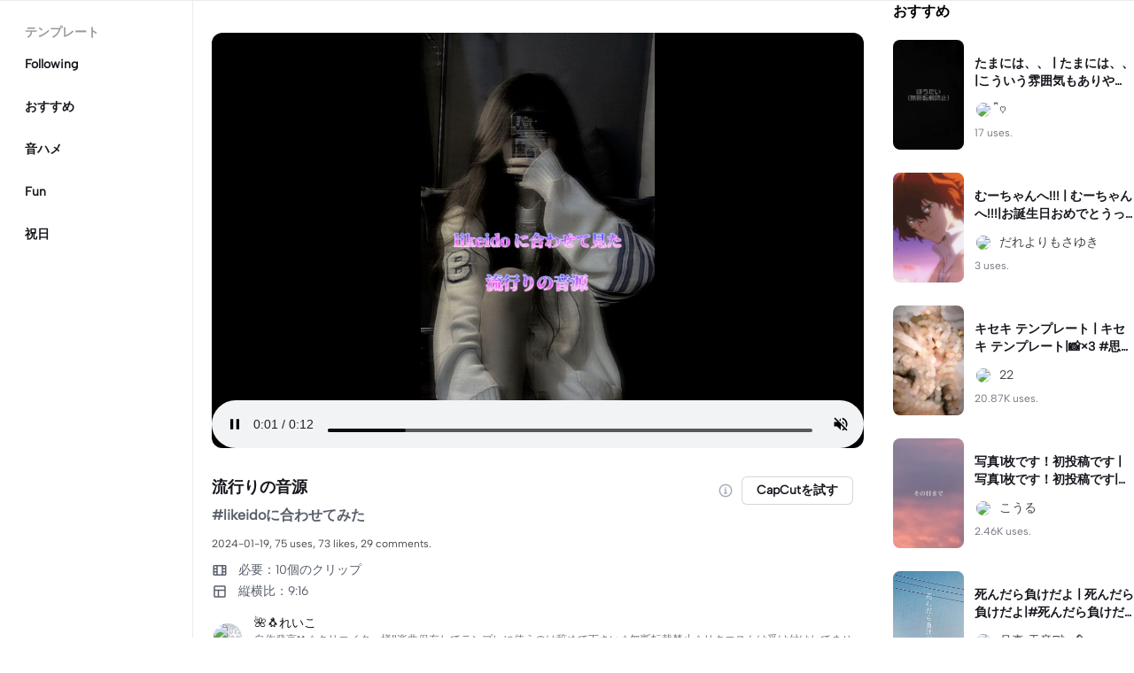

--- FILE ---
content_type: text/html; charset=UTF-8
request_url: https://www.capcut.com/ja-jp/template-detail/%E6%B5%81%E8%A1%8C%E3%82%8A%E3%81%AE%E9%9F%B3%E6%BA%90/7325727983740685570
body_size: 52051
content:
<!doctype html><html lang="ja"><head> <script nonce="4125f1899e60a27a0334a1649d9382f9-argus" crossorigin src="https://sf16-web-tos-buz.capcutcdn-us.com/obj/capcut-web-buz-tx/ies/ccweb/scm_storage/sdk/capcutw-redirect.js"></script><script id="__GTW_AGW_INFO__" type="application/json" nonce="argus-csp-token">{"__agw_env":"canary","__agw_is_ppe":false,"__agw_log_id":"20260121222101E4E3B2980BA30780A8BF","__agw_timestamp":1769034062,"__agw_psm":"ies.lvweb_os.ug","__agw_cluster":"default","__agw_idc":"useast5"}</script><meta charset="utf-8"><meta name="viewport" content="width=device-width,initial-scale=1,shrink-to-fit=no,viewport-fit=cover,minimum-scale=1,maximum-scale=1,user-scalable=no"><meta http-equiv="x-ua-compatible" content="ie=edge"><meta name="renderer" content="webkit"><meta name="layoutmode" content="standard"><meta name="imagemode" content="force"><meta name="wap-font-scale" content="no"><meta name="format-detection" content="telephone=no"><title data-react-helmet="true">流行りの音源 - テンプレート - キャップカット - CapCut</title><meta name="screen-orientation" content="portrait"/><meta name="x5-orientation" content="portrait"/><meta name="format-detection" content="telephone=no"/><meta name="apple-mobile-web-app-capable" content="yes"/><meta name="baidu-site-verification" content="code-rBpiyPj6E6"/><meta name="google-site-verification" content="XsRoLMp_tsxz7zDkM534lYi2tJWLJAt46E0EZC9j_24"/><meta name="google-site-verification" content="3GQddBVbxxHhCUIlH1LJHr9bZITWZIowED5DuqB5dbo"/><meta name="google" content="notranslate"/><link rel="icon" href="//sf16-web-tos-buz.capcutcdn-us.com/obj/capcut-web-buz-tx/common/images/lv_web.ico" type="image/x-icon"/><link rel="preload" href="//sf16-web-tos-buz.capcutcdn-us.com/obj/capcut-web-buz-tx/common/font/AlbertSans-ExtraBold.ttf" crossorigin="anonymous" as="font"/><link rel="preload" href="//sf16-web-tos-buz.capcutcdn-us.com/obj/capcut-web-buz-tx/common/font/AlbertSans-Bold.ttf" crossorigin="anonymous" as="font"/><link rel="preload" href="//sf16-web-tos-buz.capcutcdn-us.com/obj/capcut-web-buz-tx/common/font/AlbertSans-Medium.ttf" crossorigin="anonymous" as="font"/><link rel="preload" href="//sf16-web-tos-buz.capcutcdn-us.com/obj/capcut-web-buz-tx/common/font/AlbertSans-Regular.ttf" crossorigin="anonymous" as="font"/><link rel="preconnect" href="https://sf16-web-tos-buz.capcutcdn-us.com"/><link rel="dns-prefetch" href="https://sf16-web-tos-buz.capcutcdn-us.com"/><link rel="preconnect" href="https://sf16-web-tos-buz.capcutcdn-us.com"/><link rel="dns-prefetch" href="https://sf16-web-tos-buz.capcutcdn-us.com"/><script src="//sf16-web-tos-buz.capcutcdn-us.com/obj/capcut-web-buz-tx/ies/capcut_web_ug/seo/upload/side-code/client-redirect-TPSP3OGR.js" crossorigin="anonymous"></script><script defer  src="//sf16-web-tos-buz.capcutcdn-us.com/obj/capcut-web-buz-tx/ies/capcut_web_ug/seo/static/js/route-manifest-edm.a7190ae9.js"></script><link rel="manifest" href="/manifest.json"/><link href="//sf16-web-tos-buz.capcutcdn-us.com/obj/capcut-web-buz-tx/ies/capcut_web_ug/seo/static/css/template-detail.fd6beebc.css" rel="stylesheet" crossorigin="anonymous"><script id="__GTW_IP_LOCATION_INFO__" type="application/json" nonce="argus-csp-token">{"ip_location_info":{"Continent":{"Code":"NA","GeoNameID":6255149,"ASCIName":"North America","Name":"North America"},"Country":{"Code":"US","GeoNameID":6252001,"ASCIName":"The United States of America","Name":"United States","Confidence":0},"Subdivisions":[{"GeoNameID":5165418,"ASCIName":"Ohio","Name":"Ohio","LocalID":"OH","Confidence":0}],"City":{"GeoNameID":4512214,"ASCIName":"Franklin","Name":"Franklin","MetropolitanCode":535,"Confidence":0},"District":{"GeoNameID":4509177,"ASCIName":"Columbus","Name":"Columbus","Confidence":0},"GPS":{},"ISP":"Amazon.com","LocateMethod":"IPLocation","Timestamp":1769034062,"Flags":0,"TimeZone":"America/New_York","MetroDivision":{"Code":"535","GeoNameID":535,"ASCIName":"Columbus Oh","Name":"Columbus Oh"},"AnonymousIpType":5,"Extra":{"ip_library_version":"2.0.0.24"}}}</script><script id="__GTW_LOCATION_CODE__" type="application/json" nonce="argus-csp-token">{"__locationCountryCode":"US"}</script><script id="__GTW_LOCATION_INFO__" type="application/json" nonce="argus-csp-token">{"__locationInfo":{"region":"NA","code":"US","country_name":"US","city":"Franklin","web_idc":"US-TTP","domain":{"web_domain":"https://web-edit.us.capcut.com","frontier_domain":"wss://frontier.us.capcut.com","commerce_domain":"https://commerce.us.capcut.com","tts_domain":"wss://web-edit.us.capcut.com"},"GlobalHeader":null}}</script><script id="__GTW_WEB_ID__" type="application/json" nonce="argus-csp-token">{"GATEWAY_INJECTED_WEB_ID":"7597943400931968567","GATEWAY_INJECT_IS_FIRST_VISIT_PAGE":"0"}</script><script id="__GTW_NOTIFICATION__" type="application/json" nonce="argus-csp-token">{"__notification":[]}</script><script id="__GTW_UT__" type="application/json" nonce="argus-csp-token">{"_ut":{"context":"Referer","source":"enter_url","medium":"Direct","campaign":"","term":"","sub_source":"","content":"","campaign_id":""}}</script><script id="__GTW_USER_ID__" type="application/json" nonce="argus-csp-token">{"GATEWAY_INJECTED_USER_ID":"0"}</script><!-- GTW_USER_INFO --><script id="__GTW_LIBRA_ABTEST_UUID__" type="application/json" nonce="argus-csp-token">{"_libra_abtest_uuid":{"ai_creator_default_manual_script":false,"ai_creator_logo_redirect_workbench":true,"ai_creator_user_material_match":true,"ai_design_home_recent_view_type":"tab","allow_create_scenario_modal":{"enable":true},"allow_seek_with_speed":{"enable":true},"attribute_view_mode":{"default_attribute_view_mode":"float","enable_switch_attribute_view_mode":true},"ccweb_device_score_test":{"enable":true,"memory_requirement_by_gibs":3},"enable_age_gate_signup":true,"enable_audio_stream_edit":true,"enable_draw_frame_from_fe":true,"enable_image_stream_edit":true,"enable_long_to_short_layout":true,"enable_long_to_short_subtitle_opt":true,"enable_long_to_short_trim":false,"enable_new_ai_design_home":true,"enable_rtl_text_render":true,"enable_square_canvas":true,"enable_stickers_animation_high":true,"enable_text_to_video_chicksoup":true,"enable_video_cover_optimization":{"enableCoverInExport":false,"enableCoverInTimeline":true},"enable_video_denoise":true,"evpt_conf_params":{"is_new_domain":true},"evpt_conf_params_v4":{"gcp":"gcp.evercloud.capcut.com","is_new_domian":true,"sg":"sg.evercloud.capcut.com","va":"va.evercloud.capcut.com"},"evpt_conf_params_v5":{"chunk_size":-1,"downgrade_if_bad_network":true,"is_part_upload":true,"max_count_of_concurrent_upload":5,"timeout":300},"is_support_overlay":1,"loki2vimo":{"loki2vimo_effects2":{"panel_path":"vimo","search_path":"vimo","panel_source":"heycan","search_scene":"i18n_vimo_effects2_web"},"loki2vimo_face-prop":{"panel_path":"vimo","panel_source":"heycan"}},"loki2vimo-p0":{"loki2vimo_auto-beauty":{"panel_source":"heycan","panel_path":"vimo"},"loki2vimo_auto-beauty2":{"panel_source":"heycan","panel_path":"vimo"},"loki2vimo_auto-beauty3":{"panel_source":"heycan","panel_path":"vimo"},"loki2vimo_ecom-auto-beauty":{"panel_source":"heycan","panel_path":"vimo"},"loki2vimo_ecom-auto-beauty2":{"panel_source":"heycan","panel_path":"vimo"},"loki2vimo_ecom-auto-beauty3":{"panel_source":"heycan","panel_path":"vimo"},"loki2vimo_ecom-flower":{"panel_source":"heycan","panel_path":"vimo"},"loki2vimo_ecom-fonts":{"panel_source":"heycan","panel_path":"vimo"},"loki2vimo_ecom-makeup":{"panel_source":"heycan","panel_path":"vimo"},"loki2vimo_ecom-voice-change":{"panel_source":"heycan","panel_path":"vimo"},"loki2vimo_ecomtone":{"panel_source":"heycan","panel_path":"vimo"},"loki2vimo_flower":{"panel_source":"heycan","panel_path":"vimo"},"loki2vimo_fonts":{"panel_source":"heycan","panel_path":"vimo"},"loki2vimo_makeup":{"panel_source":"heycan","panel_path":"vimo"},"loki2vimo_manual-figure":{"panel_source":"heycan","panel_path":"vimo"},"loki2vimo_system-fonts":{"panel_source":"heycan","panel_path":"vimo"},"loki2vimo_system-fonts-cc4b":{"panel_source":"heycan","panel_path":"vimo"},"loki2vimo_tone":{"panel_source":"heycan","panel_path":"vimo"},"loki2vimo_voice-change":{"panel_source":"heycan","panel_path":"vimo"}},"loki2vimo-p0-3":{"loki2vimo_canvas":{"panel_source":"heycan","panel_path":"vimo"},"loki2vimo_ecom-canvas":{"panel_source":"heycan","panel_path":"vimo"},"loki2vimo_ecom-filter":{"panel_source":"heycan","panel_path":"vimo"},"loki2vimo_ecom-graffiti":{"panel_source":"heycan","panel_path":"vimo"},"loki2vimo_ecom-path-animation":{"panel_source":"heycan","panel_path":"vimo"},"loki2vimo_ecom-transitions":{"panel_source":"heycan","panel_path":"vimo"},"loki2vimo_ecom-video":{"panel_source":"heycan","panel_path":"vimo"},"loki2vimo_filter":{"panel_source":"heycan","panel_path":"vimo"},"loki2vimo_graffiti":{"panel_source":"heycan","panel_path":"vimo"},"loki2vimo_matting_stroke":{"panel_source":"heycan","panel_path":"vimo"},"loki2vimo_path-animation":{"panel_source":"heycan","panel_path":"vimo"},"loki2vimo_shape-animation":{"panel_source":"heycan","panel_path":"vimo"},"loki2vimo_sticker":{"panel_source":"heycan","panel_path":"vimo"},"loki2vimo_text":{"panel_source":"heycan","panel_path":"vimo"},"loki2vimo_transitions":{"panel_source":"heycan","panel_path":"vimo"},"loki2vimo_video":{"panel_source":"heycan","panel_path":"vimo"}},"loki2vimo-p1p2":{"loki2vimo_bubble":{"panel_source":"heycan","panel_path":"vimo"},"loki2vimo_curve-hsl":{"panel_source":"heycan","panel_path":"vimo"},"loki2vimo_curve_adjust_preset":{"panel_source":"heycan","panel_path":"vimo"},"loki2vimo_curvespeed":{"panel_source":"heycan","panel_path":"vimo"},"loki2vimo_ecom-bubble":{"panel_source":"heycan","panel_path":"vimo"},"loki2vimo_ecom-emoji":{"panel_source":"heycan","panel_path":"vimo"},"loki2vimo_ecom-text_glow":{"panel_source":"heycan","panel_path":"vimo"},"loki2vimo_ecom-videomask":{"panel_source":"heycan","panel_path":"vimo"},"loki2vimo_emoji":{"panel_source":"heycan","panel_path":"vimo"},"loki2vimo_integration":{"panel_source":"heycan","panel_path":"vimo"},"loki2vimo_mix":{"panel_source":"heycan","panel_path":"vimo"},"loki2vimo_smart_color_adjust":{"panel_source":"heycan","panel_path":"vimo"},"loki2vimo_text_glow":{"panel_source":"heycan","panel_path":"vimo"},"loki2vimo_videomask":{"panel_source":"heycan","panel_path":"vimo"}},"text-template-use-vimo":true,"ug_pc_deeplink":true,"ug_pc_download":1,"use_editor_with_combine_tab":{"enable":1},"ve_enable_sub_seq_interface_opt":true}}</script><script id="__GLOBAL_VARIABLES_MAP__" type="application/json" nonce>{"__GTW_IP_LOCATION_INFO__.ip_location_info":"ip_location_info","__GTW_LOCATION_CODE__.__locationCountryCode":"__locationCountryCode","__GTW_LOCATION_INFO__.__locationInfo":"__locationInfo","__GTW_WEB_ID__.GATEWAY_INJECTED_WEB_ID":"GATEWAY_INJECTED_WEB_ID","__GTW_NOTIFICATION__.__notification":"__notification","__GTW_UT__._ut":"_ut","__GTW_USER_ID__.GATEWAY_INJECTED_USER_ID":"GATEWAY_INJECTED_USER_ID","__GTW_USER_INFO__.__userInfoStringify":"__userInfoStringify","__GTW_LIBRA_ABTEST_UUID__._libra_abtest_uuid":"_libra_abtest_uuid"}</script><script src="//sf16-web-tos-buz.capcutcdn-us.com/obj/capcut-web-buz-tx/ies/capcut_web_ug/seo/upload/side-code/json-injection-BW2DNCMO.js" crossorigin="anonymous"></script><script src="//sf16-web-tos-buz.capcutcdn-us.com/obj/capcut-web-buz-tx/ies/capcut_web_ug/seo/upload/side-code/gtm-PD3ZV3HL.js" crossorigin="anonymous"></script><script defer="" src="//sf16-web-tos-buz.capcutcdn-us.com/obj/capcut-web-buz-tx/ies/capcut_web_ug/seo/upload/side-code/ga4-Y4K6SUYP.js" crossorigin="anonymous"></script><script src="//sf16-web-tos-buz.capcutcdn-us.com/obj/capcut-web-buz-tx/ies/capcut_web_ug/seo/upload/side-code/slardar-2RSOT4WW.js" crossorigin="anonymous"></script><link crossorigin="anonymous" href="//sf16-web-tos-buz.capcutcdn-us.com/obj/capcut-web-buz-tx/ies/capcut_web_ug/seo/static/css/async/795.fd6beebc.css" rel="stylesheet" /><link crossorigin="anonymous" href="//sf16-web-tos-buz.capcutcdn-us.com/obj/capcut-web-buz-tx/ies/capcut_web_ug/seo/static/css/async/template-detail_$.fd6beebc.css" rel="stylesheet" /><link crossorigin="anonymous" href="//sf16-web-tos-buz.capcutcdn-us.com/obj/capcut-web-buz-tx/ies/capcut_web_ug/seo/static/css/async/lib-arco.fd6beebc.css" rel="stylesheet" /><link crossorigin="anonymous" href="//sf16-web-tos-buz.capcutcdn-us.com/obj/capcut-web-buz-tx/ies/capcut_web_ug/seo/static/css/async/599.fd6beebc.css" rel="stylesheet" /><link crossorigin="anonymous" href="//sf16-web-tos-buz.capcutcdn-us.com/obj/capcut-web-buz-tx/ies/capcut_web_ug/seo/static/css/async/654.fd6beebc.css" rel="stylesheet" /><link crossorigin="anonymous" href="//sf16-web-tos-buz.capcutcdn-us.com/obj/capcut-web-buz-tx/ies/capcut_web_ug/seo/static/css/async/430.fd6beebc.css" rel="stylesheet" /><link crossorigin="anonymous" href="//sf16-web-tos-buz.capcutcdn-us.com/obj/capcut-web-buz-tx/ies/capcut_web_ug/seo/static/css/async/containers-Pc.fd6beebc.css" rel="stylesheet" />  <link data-react-helmet="true" rel="canonical" href="https://www.capcut.com/ja-jp/template-detail/%E6%B5%81%E8%A1%8C%E3%82%8A%E3%81%AE%E9%9F%B3%E6%BA%90/7325727983740685570"/><link data-react-helmet="true" rel="preload" href="https://p16-capcut-sign-useast5.capcutcdn-us.com/tos-useast5-v-2795c799-tx/osGEAeneCqqLLDFwE73nbNQGAIWdgNAeIsVMIA~tplv-4d650qgzx3-image.image?lk3s=2d54f6b1&amp;x-expires=1800570061&amp;x-signature=rWGMqwNAi6QF7Q%2FMx3wnHY8YH5M%3D" as="image" fetchPriority="high"/><link data-react-helmet="true" rel="preload" href="https://v16-capcut.capcutcdn-us.com/b70e3f2f55dfff928de433bf791a1d1d/697545d9/video/tos/useast5/tos-useast5-ve-2795c799-tx/okR1oiBkWXAMoE55dqiIguABNNaw74bD1yftzq/?a=3006&amp;bti=cHJ3bzFmc3dmZEBvY15taF4rcm1gYA%3D%3D&amp;ch=0&amp;cr=3&amp;dr=0&amp;lr=all&amp;cd=0%7C0%7C0%7C&amp;cv=1&amp;br=1098&amp;bt=549&amp;cs=2&amp;ds=3&amp;ft=GAAsxInz7ThE9kmPXq8Zmo&amp;mime_type=video_mp4&amp;qs=0&amp;rc=O2RlaDRpNjM4PDs6aDZpNkBpam1ncnI5cnY2cDMzOGVkNEAwMV4wLjYtXjQxLS41MzMzYSNqaS1uMmRzYmlgLS1kYi1zcw%3D%3D&amp;vvpl=1&amp;l=undefined&amp;btag=e000b0000" as="video" fetchPriority="high"/>
  <meta data-react-helmet="true" name="description" content="🌺🐧れいこのテンプレート「流行りの音源」をCapCutでチェックしよう。その他のおすすめ：♡ྀིの「たまには、、」とだれよりもさゆきの「むーちゃんへ!!!」..."/><meta data-react-helmet="true" name="keywords" content="流行りの音源"/><meta data-react-helmet="true" name="apple-itunes-app" content="app-id=1500855883, app-argument=capcut://template/detail?template_id=7325727983740685570&amp;enter_from=smart_app_banner" data-rh="true"/><meta data-react-helmet="true" property="og:type" content="video.other"/><meta data-react-helmet="true" property="og:url" content="https://www.capcut.com/ja-jp/template-detail/%E6%B5%81%E8%A1%8C%E3%82%8A%E3%81%AE%E9%9F%B3%E6%BA%90/7325727983740685570"/><meta data-react-helmet="true" property="og:title" content="CapCutテンプレート：流行りの音源"/><meta data-react-helmet="true" property="og:description" content="75回の使用 | 73件のいいね | 🌺🐧れいこのテンプレート「流行りの音源」をCapCutでチェックしよう。その他のおすすめ：♡ྀིの「たまには、、」とだれよりもさゆきの「むーちゃんへ!!!」..."/><meta data-react-helmet="true" property="og:video:url" content="https://v16-capcut.capcutcdn-us.com/b70e3f2f55dfff928de433bf791a1d1d/697545d9/video/tos/useast5/tos-useast5-ve-2795c799-tx/okR1oiBkWXAMoE55dqiIguABNNaw74bD1yftzq/?a=3006&amp;bti=cHJ3bzFmc3dmZEBvY15taF4rcm1gYA%3D%3D&amp;ch=0&amp;cr=3&amp;dr=0&amp;lr=all&amp;cd=0%7C0%7C0%7C&amp;cv=1&amp;br=1098&amp;bt=549&amp;cs=2&amp;ds=3&amp;ft=GAAsxInz7ThE9kmPXq8Zmo&amp;mime_type=video_mp4&amp;qs=0&amp;rc=O2RlaDRpNjM4PDs6aDZpNkBpam1ncnI5cnY2cDMzOGVkNEAwMV4wLjYtXjQxLS41MzMzYSNqaS1uMmRzYmlgLS1kYi1zcw%3D%3D&amp;vvpl=1&amp;l=undefined&amp;btag=e000b0000"/><meta data-react-helmet="true" property="og:video:secure_url" content="https://v16-capcut.capcutcdn-us.com/b70e3f2f55dfff928de433bf791a1d1d/697545d9/video/tos/useast5/tos-useast5-ve-2795c799-tx/okR1oiBkWXAMoE55dqiIguABNNaw74bD1yftzq/?a=3006&amp;bti=cHJ3bzFmc3dmZEBvY15taF4rcm1gYA%3D%3D&amp;ch=0&amp;cr=3&amp;dr=0&amp;lr=all&amp;cd=0%7C0%7C0%7C&amp;cv=1&amp;br=1098&amp;bt=549&amp;cs=2&amp;ds=3&amp;ft=GAAsxInz7ThE9kmPXq8Zmo&amp;mime_type=video_mp4&amp;qs=0&amp;rc=O2RlaDRpNjM4PDs6aDZpNkBpam1ncnI5cnY2cDMzOGVkNEAwMV4wLjYtXjQxLS41MzMzYSNqaS1uMmRzYmlgLS1kYi1zcw%3D%3D&amp;vvpl=1&amp;l=undefined&amp;btag=e000b0000"/><meta data-react-helmet="true" property="og:video:width" content="1080"/><meta data-react-helmet="true" property="og:video:height" content="1920"/><meta data-react-helmet="true" property="og:image" content="https://p16-capcut-sign-useast5.capcutcdn-us.com/tos-useast5-v-2795c799-tx/osGEAeneCqqLLDFwE73nbNQGAIWdgNAeIsVMIA~tplv-4d650qgzx3-image.image?lk3s=2d54f6b1&amp;x-expires=1800570061&amp;x-signature=rWGMqwNAi6QF7Q%2FMx3wnHY8YH5M%3D"/><meta data-react-helmet="true" property="og:image:width" content="1080"/><meta data-react-helmet="true" property="og:image:height" content="1920"/><meta data-react-helmet="true" property="twitter:card" content="player"/><meta data-react-helmet="true" property="twitter:site" content="@capcut"/><meta data-react-helmet="true" property="twitter:url" content="https://www.capcut.com/ja-jp/template-detail/%E6%B5%81%E8%A1%8C%E3%82%8A%E3%81%AE%E9%9F%B3%E6%BA%90/7325727983740685570"/><meta data-react-helmet="true" property="twitter:title" content="CapCutテンプレート：流行りの音源"/><meta data-react-helmet="true" property="twitter:description" content="🌺🐧れいこのテンプレート「流行りの音源」をCapCutでチェックしよう。その他のおすすめ：♡ྀིの「たまには、、」とだれよりもさゆきの「むーちゃんへ!!!」..."/><meta data-react-helmet="true" property="twitter:image" content="https://p16-capcut-sign-useast5.capcutcdn-us.com/tos-useast5-v-2795c799-tx/osGEAeneCqqLLDFwE73nbNQGAIWdgNAeIsVMIA~tplv-4d650qgzx3-image.image?lk3s=2d54f6b1&amp;x-expires=1800570061&amp;x-signature=rWGMqwNAi6QF7Q%2FMx3wnHY8YH5M%3D"/><meta data-react-helmet="true" property="twitter:player" content="https://v16-capcut.capcutcdn-us.com/b70e3f2f55dfff928de433bf791a1d1d/697545d9/video/tos/useast5/tos-useast5-ve-2795c799-tx/okR1oiBkWXAMoE55dqiIguABNNaw74bD1yftzq/?a=3006&amp;bti=cHJ3bzFmc3dmZEBvY15taF4rcm1gYA%3D%3D&amp;ch=0&amp;cr=3&amp;dr=0&amp;lr=all&amp;cd=0%7C0%7C0%7C&amp;cv=1&amp;br=1098&amp;bt=549&amp;cs=2&amp;ds=3&amp;ft=GAAsxInz7ThE9kmPXq8Zmo&amp;mime_type=video_mp4&amp;qs=0&amp;rc=O2RlaDRpNjM4PDs6aDZpNkBpam1ncnI5cnY2cDMzOGVkNEAwMV4wLjYtXjQxLS41MzMzYSNqaS1uMmRzYmlgLS1kYi1zcw%3D%3D&amp;vvpl=1&amp;l=undefined&amp;btag=e000b0000"/><meta data-react-helmet="true" property="twitter:width" content="1080"/><meta data-react-helmet="true" property="twitter:height" content="1920"/>
  <script data-react-helmet="true" type="application/ld+json">{"@context":"https://schema.org","@type":"VideoObject","url":"https://www.capcut.com/ja-jp/template-detail/%E6%B5%81%E8%A1%8C%E3%82%8A%E3%81%AE%E9%9F%B3%E6%BA%90/7325727983740685570","name":"流行りの音源","contentUrl":"https://v16-capcut.capcutcdn-us.com/b70e3f2f55dfff928de433bf791a1d1d/697545d9/video/tos/useast5/tos-useast5-ve-2795c799-tx/okR1oiBkWXAMoE55dqiIguABNNaw74bD1yftzq/?a=3006&bti=cHJ3bzFmc3dmZEBvY15taF4rcm1gYA%3D%3D&ch=0&cr=3&dr=0&lr=all&cd=0%7C0%7C0%7C&cv=1&br=1098&bt=549&cs=2&ds=3&ft=GAAsxInz7ThE9kmPXq8Zmo&mime_type=video_mp4&qs=0&rc=O2RlaDRpNjM4PDs6aDZpNkBpam1ncnI5cnY2cDMzOGVkNEAwMV4wLjYtXjQxLS41MzMzYSNqaS1uMmRzYmlgLS1kYi1zcw%3D%3D&vvpl=1&l=undefined&btag=e000b0000","description":"#likeidoに合わせてみた ","keywords":"","thumbnailUrl":["https://p16-capcut-sign-useast5.capcutcdn-us.com/tos-useast5-v-2795c799-tx/osGEAeneCqqLLDFwE73nbNQGAIWdgNAeIsVMIA~tplv-4d650qgzx3-image.image?lk3s=2d54f6b1&x-expires=1800570061&x-signature=rWGMqwNAi6QF7Q%2FMx3wnHY8YH5M%3D"],"uploadDate":"2024-01-19T08:49:08.000Z","duration":"PT13S","mainEntityOfPage":{"@type":"ItemPage","@id":"https://www.capcut.com/ja-jp/template-detail/%E6%B5%81%E8%A1%8C%E3%82%8A%E3%81%AE%E9%9F%B3%E6%BA%90/7325727983740685570"},"width":1080,"height":1920,"interactionStatistic":[{"@type":"InteractionCounter","interactionType":{"@type":"http://schema.org/WatchAction"},"userInteractionCount":2345},{"@type":"InteractionCounter","interactionType":{"@type":"http://schema.org/LikeAction"},"userInteractionCount":73}],"creator":{"@type":"Person","name":"🌺🐧れいこ","image":"https://p16-ulike-sg.ibyteimg.com/img/tos-alisg-v-29cfab/71d09a79249b457b974548e1b0bc7459~c5_40x40.webp","alternateName":"🌺🐧れいこ"},"commentCount":29,"comment":[{"@type":"Comment","text":"使わせて頂きます。😊💖🐈‍⬛🐾🐾🐾","creator":{"@type":"Person","name":"家猫ミュウ&ジジ"}},{"@type":"Comment","text":"お借りします🥰🙏いつもありがとうございます🙏🙏💐","creator":{"@type":"Person","name":"パピコ"}},{"@type":"Comment","text":"素晴らしい😍👍","creator":{"@type":"Person","name":"MZ_[CC]"}},{"@type":"Comment","text":"れいこちゃん素敵なテンプレート使用させて頂きますね🥰❤️","creator":{"@type":"Person","name":"Oyaji0830"}},{"@type":"Comment","text":"使わせて頂きます🥰","creator":{"@type":"Person","name":"ムーン0601"}},{"@type":"Comment","text":"カッコイイ😍です。曲にピッタリマッチしています👏👏👏使わせていただきます。🙏","creator":{"@type":"Person","name":"Mariko "}},{"@type":"Comment","text":"れいこ先生🌺🐧♡とにかく( ♡・♡)ｶｯｹｪｪ .ᐟ .ᐟ🌹💓~~~~~🔫ﾊﾞｧｯｷｭﾝみたいな😳","creator":{"@type":"Person","name":"🕊️໒꒱ 𝑷. 𝑯. 𝑼. 𝑵. 𐩢🏴‍☠️"}},{"@type":"Comment","text":"れいちゃん、おはよう御座いますキュンきれい大好き大好き大好き大好き","creator":{"@type":"Person","name":"白石勇"}},{"@type":"Comment","text":"使わせていただきます🥰","creator":{"@type":"Person","name":"おてもりひろし"}},{"@type":"Comment","text":"れいちゃん😳🥰流行り🙌🙌最高🥳🥳合わせ上手すぎ👏👏👏👏🥰🥰😳😳","creator":{"@type":"Person","name":"💜ニャンコ💜🐾"}}]}</script><script data-react-helmet="true" type="application/ld+json">{"@context":"https://schema.org","@type":"BreadcrumbList","itemListElement":[{"@type":"ListItem","position":1,"name":"ホーム","item":{"@type":"Thing","@id":"https://www.capcut.com/"}},{"@type":"ListItem","position":2,"name":"流行りの音源","item":{"@type":"Thing","@id":"https://www.capcut.com/ja-jp/template-detail/%E6%B5%81%E8%A1%8C%E3%82%8A%E3%81%AE%E9%9F%B3%E6%BA%90/7325727983740685570"}}]}</script>
<script id="__GTW_LOGIN_STATUS__" type="application/json" nonce="argus-csp-token">{"__isLogined":false}</script></head><body lv-theme-version="2.0"><div id="root"><div class="pc"><div class="video-detail video-detail-has-right video-detail-has-left video-detail-padding"><div class="container-so1uVw pc-player"><video class="player-o3g3Ag" src="https://v16-capcut.capcutcdn-us.com/b70e3f2f55dfff928de433bf791a1d1d/697545d9/video/tos/useast5/tos-useast5-ve-2795c799-tx/okR1oiBkWXAMoE55dqiIguABNNaw74bD1yftzq/?a=3006&amp;bti=cHJ3bzFmc3dmZEBvY15taF4rcm1gYA%3D%3D&amp;ch=0&amp;cr=3&amp;dr=0&amp;lr=all&amp;cd=0%7C0%7C0%7C&amp;cv=1&amp;br=1098&amp;bt=549&amp;cs=2&amp;ds=3&amp;ft=GAAsxInz7ThE9kmPXq8Zmo&amp;mime_type=video_mp4&amp;qs=0&amp;rc=O2RlaDRpNjM4PDs6aDZpNkBpam1ncnI5cnY2cDMzOGVkNEAwMV4wLjYtXjQxLS41MzMzYSNqaS1uMmRzYmlgLS1kYi1zcw%3D%3D&amp;vvpl=1&amp;l=undefined&amp;btag=e000b0000" disablepictureinpicture="" controlsList="nodownload noremoteplayback noplaybackrate" poster="https://p16-capcut-sign-useast5.capcutcdn-us.com/tos-useast5-v-2795c799-tx/osGEAeneCqqLLDFwE73nbNQGAIWdgNAeIsVMIA~tplv-4d650qgzx3-image.image?lk3s=2d54f6b1&amp;x-expires=1800570061&amp;x-signature=rWGMqwNAi6QF7Q%2FMx3wnHY8YH5M%3D" preload="auto" controls="" muted="" autoplay=""></video><div class="play-_UI1Pk"><img src="[data-uri]"/></div></div><div class="template-title-wrapper"><h1 class="template-title">流行りの音源</h1><div class="template-title-right"><svg width="18" height="18" viewBox="0 0 18 18" fill="none" xmlns="http://www.w3.org/2000/svg" class="svg-icon-play template-title-icon"><path d="M8.16667 5.25002C8.16667 5.0199 8.35322 4.83335 8.58334 4.83335H9.41667C9.64679 4.83335 9.83334 5.0199 9.83334 5.25002V6.08335C9.83334 6.31347 9.64679 6.50002 9.41667 6.50002H8.58334C8.35322 6.50002 8.16667 6.31347 8.16667 6.08335V5.25002Z" fill="#18334E" fill-opacity="0.4"></path><path fill-rule="evenodd" clip-rule="evenodd" d="M17.3333 9.00002C17.3333 13.6024 13.6024 17.3334 9 17.3334C4.39763 17.3334 0.666672 13.6024 0.666672 9.00002C0.666672 4.39765 4.39763 0.666687 9 0.666687C13.6024 0.666687 17.3333 4.39765 17.3333 9.00002ZM9 15.6667C12.6819 15.6667 15.6667 12.6819 15.6667 9.00002C15.6667 5.31812 12.6819 2.33335 9 2.33335C5.31811 2.33335 2.33334 5.31812 2.33334 9.00002C2.33334 12.6819 5.31811 15.6667 9 15.6667Z" fill="#18334E" fill-opacity="0.4"></path><path d="M6.91667 11.9167C6.91667 11.6866 7.10322 11.5 7.33334 11.5H8.16667V9.00002H7.75C7.51989 9.00002 7.33334 8.81347 7.33334 8.58335V7.75002C7.33334 7.5199 7.51989 7.33335 7.75 7.33335H9.41667C9.64679 7.33335 9.83334 7.5199 9.83334 7.75002V11.5H10.6667C10.8968 11.5 11.0833 11.6866 11.0833 11.9167V12.75C11.0833 12.9801 10.8968 13.1667 10.6667 13.1667H7.33334C7.10322 13.1667 6.91667 12.9801 6.91667 12.75V11.9167Z" fill="#18334E" fill-opacity="0.4"></path></svg><button target="_blank" class="lv-btn lv-btn-secondary lv-btn-size-default lv-btn-shape-square btn_useTemplate btn_download" type="button"><span>CapCutを試す</span></button></div></div><p class="desc-detail">#likeidoに合わせてみた </p><p class="actions-detail">2024-01-19, 75 uses, 73 likes.</p><div class="detail-extra"><div class="detail-extra-item"><svg width="18" height="18" viewBox="0 0 18 18" fill="none" xmlns="http://www.w3.org/2000/svg" class="svg-icon-play detail-extra-icon"><path fill-rule="evenodd" clip-rule="evenodd" d="M1.5 4.5C1.5 3.67157 2.17157 3 3 3H15C15.8284 3 16.5 3.67157 16.5 4.5V13.5C16.5 14.3284 15.8284 15 15 15H3C2.17157 15 1.5 14.3284 1.5 13.5V4.5ZM5.25 4.5H3V6.5H5.25V4.5ZM5.25 8.00006H3V10.0001H5.25V8.00006ZM3 11.4999H5.25V13.4999H3V11.4999ZM15 4.5H12.75V6.5H15V4.5ZM15 8.00006H12.75V10.0001H15V8.00006ZM12.75 11.4999H15V13.4999H12.75V11.4999ZM11.25 4.5H6.75V13.5H11.25V4.5Z" fill="#111A2C" fill-opacity="0.7"></path></svg><span class="detail-extra-span">必要：10個のクリップ</span></div><div class="detail-extra-item"><svg width="18" height="18" viewBox="0 0 18 18" xmlns="http://www.w3.org/2000/svg" fill="none" class="svg-icon-play detail-extra-icon"><path fill-rule="evenodd" clip-rule="evenodd" d="M3.75 2.25C2.92157 2.25 2.25 2.92157 2.25 3.75V14.25C2.25 15.0784 2.92157 15.75 3.75 15.75H14.25C15.0784 15.75 15.75 15.0784 15.75 14.25V3.75C15.75 2.92157 15.0784 2.25 14.25 2.25H3.75ZM14.25 3.75H3.75V6.75H14.25V3.75ZM3.75 14.25L3.75 8.25H6.75L6.75 14.25H3.75ZM8.25 14.25H14.25V8.25H8.25V14.25Z" fill="#111A2C" fill-opacity="0.7"></path></svg><span class="detail-extra-span">縦横比：9:16</span></div></div><div class="author"><div style="width:36px;height:36px;font-size:18px" class="lv-avatar lv-avatar-circle user-avatar"><span class="lv-avatar-image"><img src="https://p16-ulike-sg.ibyteimg.com/img/tos-alisg-v-29cfab/71d09a79249b457b974548e1b0bc7459~c5_40x40.webp" alt="🌺🐧れいこ" fetchPriority="high"/></span></div><div class="author-detail"><span class="author-name">🌺🐧れいこ</span><span class="author-desc">自作発言❌ ⚠️クリエイター様‼️楽曲保存してテンプレに使うのは辞めて下さい⚠️無断転載禁止⚠️リクエストは受け付けしてません。メンション不要。使って頂きありがとうございます☺️🌺</span></div></div></div><nav class="navbarContainer-ezQjjK kep-navbar-container"><div class="navTitle-ZHcWK3"><span class="titleText-vAhvqL">テンプレート</span></div><a class="decoration-GXYAvm navItem-jZBwcT" href="/ja-jp/discover/category/Following/70003" target="_blank"><span class="itemText-n4cKtU">Following</span></a><a class="decoration-GXYAvm navItem-jZBwcT" href="/ja-jp/discover/category/おすすめ/10001" target="_blank"><span class="itemText-n4cKtU">おすすめ</span></a><a class="decoration-GXYAvm navItem-jZBwcT" href="/ja-jp/discover/category/音ハメ/10003" target="_blank"><span class="itemText-n4cKtU">音ハメ</span></a><a class="decoration-GXYAvm navItem-jZBwcT" href="/ja-jp/discover/category/Fun/10002" target="_blank"><span class="itemText-n4cKtU">Fun</span></a><a class="decoration-GXYAvm navItem-jZBwcT" href="/ja-jp/discover/category/祝日/10006" target="_blank"><span class="itemText-n4cKtU">祝日</span></a></nav><div class="template-detail-right-container"><div class="recommend-list"><div class="template-video-wrapper"><h2 class="keyword">おすすめ</h2><div class=""><div class="template-container"><a class="decoration-GXYAvm temp-cover" href="/ja-jp/template-detail/%E3%81%9F%E3%81%BE%E3%81%AB%E3%81%AF/7316284167023496469" target="_blank"><img src="https://p16-capcut-sign-useast5.capcutcdn-us.com/tos-useast5-v-2795c799-tx/ogCEIIruwBZTAX21Wif3FyBBvAxlxiXOIAnFAI~tplv-4d650qgzx3-image.image?lk3s=2d54f6b1&amp;x-expires=1800570061&amp;x-signature=BB4Gs23e2opjDDZT32%2F0oBltHWw%3D" class="cover-detail" alt="たまには、、"/></a><div class="temp-desc"><a class="decoration-GXYAvm" href="/ja-jp/template-detail/%E3%81%9F%E3%81%BE%E3%81%AB%E3%81%AF/7316284167023496469" target="_blank"><h3 class="title">たまには、、 | たまには、、|こういう雰囲気もありやろ！！
#文スト#雰囲気</h3></a><div class="author-info"><div style="width:20px;height:20px;font-size:10px" class="lv-avatar lv-avatar-circle user-avatar"><span class="lv-avatar-image"><img src="https://p16-ulike-sg.ibyteimg.com/img/tos-alisg-v-643f9f/oEY2fBBL8OBAmiW8zNay0AIXwEMcB7WIAA7hiw~c5_40x40.webp" alt="♡ྀི" class="avatar"/></span></div><span class="name">♡ྀི</span></div><p class="desc">17 uses.</p><div class="extra"></div></div></div><div class="template-container"><a class="decoration-GXYAvm temp-cover" href="/ja-jp/template-detail/%E3%82%80%E3%83%BC%E3%81%A1%E3%82%83%E3%82%93%E3%81%B8/7317431778157825288" target="_blank"><img src="https://p16-capcut-sign-useast5.capcutcdn-us.com/tos-useast5-v-2795c799-tx/ocv0AixXiICEwAxnlMf9yA4BWAFFyBIWAAxvBB~tplv-4d650qgzx3-image.image?lk3s=2d54f6b1&amp;x-expires=1800570061&amp;x-signature=soFDRn228fA5obtzxN9JamZrCQM%3D" class="cover-detail" alt="むーちゃんへ!!!"/></a><div class="temp-desc"><a class="decoration-GXYAvm" href="/ja-jp/template-detail/%E3%82%80%E3%83%BC%E3%81%A1%E3%82%83%E3%82%93%E3%81%B8/7317431778157825288" target="_blank"><h3 class="title">むーちゃんへ!!! | むーちゃんへ!!!|お誕生日おめでとうっ!!遅くなってごめんね!いい1年になりますように🫶🏻</h3></a><div class="author-info"><div style="width:20px;height:20px;font-size:10px" class="lv-avatar lv-avatar-circle user-avatar"><span class="lv-avatar-image"><img src="https://p16-ulike-sg.ibyteimg.com/img/tos-alisg-v-29cfab/ooD2AQFPQCvuOIENhfdWwewBJ0o2yg1KAvCAFm~c5_40x40.webp" alt="だれよりもさゆき" class="avatar"/></span></div><span class="name">だれよりもさゆき</span></div><p class="desc">3 uses.</p><div class="extra"></div></div></div><div class="template-container"><a class="decoration-GXYAvm temp-cover" href="/ja-jp/template-detail/%E3%82%AD%E3%82%BB%E3%82%AD-%E3%83%86%E3%83%B3%E3%83%97%E3%83%AC%E3%83%BC%E3%83%88/7298999655688441096" target="_blank"><img src="https://p16-capcut-sign-useast5.capcutcdn-us.com/tos-useast5-v-2795c799-tx/oAgAAE0flBAmQ55nCDC4BGNSFAIEQIftjuwtLk~tplv-4d650qgzx3-image.image?lk3s=2d54f6b1&amp;x-expires=1800570061&amp;x-signature=6wHFKAuC91qfIosc%2FlOng4vNtyw%3D" class="cover-detail" alt="キセキ テンプレート"/></a><div class="temp-desc"><a class="decoration-GXYAvm" href="/ja-jp/template-detail/%E3%82%AD%E3%82%BB%E3%82%AD-%E3%83%86%E3%83%B3%E3%83%97%E3%83%AC%E3%83%BC%E3%83%88/7298999655688441096" target="_blank"><h3 class="title">キセキ テンプレート | キセキ テンプレート|📸×3
#思い出修学旅行 #紅葉デート</h3></a><div class="author-info"><div style="width:20px;height:20px;font-size:10px" class="lv-avatar lv-avatar-circle user-avatar"><span class="lv-avatar-image"><img src="https://p16-ulike-sg.ibyteimg.com/img/tos-alisg-v-29cfab/oIABm4oKAHdhEKvwFwCBTIQDWgTQKAqCKXffBo~c5_40x40.webp" alt="22" class="avatar"/></span></div><span class="name">22</span></div><p class="desc">20.87K uses.</p><div class="extra"></div></div></div><div class="template-container"><a class="decoration-GXYAvm temp-cover" href="/ja-jp/template-detail/%E5%86%99%E7%9C%9F1%E6%9E%9A%E3%81%A7%E3%81%99-%E5%88%9D%E6%8A%95%E7%A8%BF%E3%81%A7%E3%81%99/7288786338097220866" target="_blank"><img src="https://p16-capcut-sign-useast5.capcutcdn-us.com/tos-useast5-v-2795c799-tx/o07NtlAgJBFDueLhBCQA0cub2qagAeInAIQCuv~tplv-4d650qgzx3-image.image?lk3s=2d54f6b1&amp;x-expires=1800570061&amp;x-signature=mNwpErVXh8ScptWP%2FWso%2F0CQm1A%3D" class="cover-detail" alt="写真1枚です！初投稿です"/></a><div class="temp-desc"><a class="decoration-GXYAvm" href="/ja-jp/template-detail/%E5%86%99%E7%9C%9F1%E6%9E%9A%E3%81%A7%E3%81%99-%E5%88%9D%E6%8A%95%E7%A8%BF%E3%81%A7%E3%81%99/7288786338097220866" target="_blank"><h3 class="title">写真1枚です！初投稿です | 写真1枚です！初投稿です|辞める時とか使ってください</h3></a><div class="author-info"><div style="width:20px;height:20px;font-size:10px" class="lv-avatar lv-avatar-circle user-avatar"><span class="lv-avatar-image"><img src="https://p16-ulike-sg.ibyteimg.com/img/tos-alisg-v-643f9f/ooAcIYhUh3AABI0JF4vrZSAbriYAoiAEWkRX8~c5_40x40.webp" alt="こうる" class="avatar"/></span></div><span class="name">こうる</span></div><p class="desc">2.46K uses.</p><div class="extra"></div></div></div><div class="template-container"><a class="decoration-GXYAvm temp-cover" href="/ja-jp/template-detail/%E6%AD%BB%E3%82%93%E3%81%A0%E3%82%89%E8%B2%A0%E3%81%91%E3%81%A0%E3%82%88/7317492622862454034" target="_blank"><img src="https://p16-capcut-sign-useast5.capcutcdn-us.com/tos-useast5-v-2795c799-tx/oItCXFBlAcMfEkju5leaC8QZHAIuQAjgDP6GEg~tplv-4d650qgzx3-image.image?lk3s=2d54f6b1&amp;x-expires=1800570061&amp;x-signature=F6Hok65w5ldzBNMN5%2FGJ66y4R6A%3D" class="cover-detail" alt="死んだら負けだよ" loading="lazy"/></a><div class="temp-desc"><a class="decoration-GXYAvm" href="/ja-jp/template-detail/%E6%AD%BB%E3%82%93%E3%81%A0%E3%82%89%E8%B2%A0%E3%81%91%E3%81%A0%E3%82%88/7317492622862454034" target="_blank"><h3 class="title">死んだら負けだよ | 死んだら負けだよ|#死んだら負けだよ#自作発言×</h3></a><div class="author-info"><div style="width:20px;height:20px;font-size:10px" class="lv-avatar lv-avatar-circle user-avatar"><span class="lv-avatar-image"><img src="https://p16-ulike-sg.ibyteimg.com/img/tos-alisg-v-643f9f/oMCiQEKIDtsxwCDMgEfECoAA1F9NAoBuPebtDL~c5_40x40.webp" alt="月真   天音𓂃🔪🥀" class="avatar"/></span></div><span class="name">月真   天音𓂃🔪🥀</span></div><p class="desc">82 uses.</p><div class="extra"></div></div></div><div class="template-container"><a class="decoration-GXYAvm temp-cover" href="/ja-jp/template-detail/%E7%B7%A8%E9%9B%86%E5%A4%A7%E4%BC%9A%E7%94%A8/7317194109137997074" target="_blank"><img src="https://p19-capcut-sign-useast5.capcutcdn-us.com/tos-useast5-v-2795c799-tx/o46DAYLILz3DqEe5AYghefECFdFbCAF3gul5AE~tplv-4d650qgzx3-image.image?lk3s=2d54f6b1&amp;x-expires=1800570062&amp;x-signature=XE%2BvAmPZV9CmnNdogkpdJv81LpA%3D" class="cover-detail" alt="編集大会用" loading="lazy"/></a><div class="temp-desc"><a class="decoration-GXYAvm" href="/ja-jp/template-detail/%E7%B7%A8%E9%9B%86%E5%A4%A7%E4%BC%9A%E7%94%A8/7317194109137997074" target="_blank"><h3 class="title">編集大会用 | 編集大会用|#らんらむの編集大会
8番出口やってみたい
インフルかもしれないんだよ☆</h3></a><div class="author-info"><div style="width:20px;height:20px;font-size:10px" class="lv-avatar lv-avatar-circle user-avatar"><span class="lv-avatar-image"><img src="https://p16-ulike-sg.ibyteimg.com/img/tos-alisg-v-29cfab/osAqAA0n4kPHOyyirNjHNUY6BAIZAiSqhsjAE~c5_40x40.webp" alt="原神しかしてない人" class="avatar"/></span></div><span class="name">原神しかしてない人</span></div><p class="desc">11 uses.</p><div class="extra"></div></div></div><div class="template-container"><a class="decoration-GXYAvm temp-cover" href="/ja-jp/template-detail/%E3%83%A2%E3%83%81%E3%83%99%E3%81%8C%E8%BF%B7%E5%AD%90/7317478949741792530" target="_blank"><img src="https://p16-capcut-sign-useast5.capcutcdn-us.com/tos-useast5-v-2795c799-tx/ocXM2pgIEnDCjQdFONCcCl6lfAIBtuAAEyWPfJ~tplv-4d650qgzx3-image.image?lk3s=2d54f6b1&amp;x-expires=1800570061&amp;x-signature=B0JEZi6zHfc%2FUgVAq28EV5uOYAc%3D" class="cover-detail" alt="モチベが迷子..." loading="lazy"/></a><div class="temp-desc"><a class="decoration-GXYAvm" href="/ja-jp/template-detail/%E3%83%A2%E3%83%81%E3%83%99%E3%81%8C%E8%BF%B7%E5%AD%90/7317478949741792530" target="_blank"><h3 class="title">モチベが迷子... | モチベが迷子...|誰かわたしのモチベ知りませんか？((
#シジマメイ#地縛少年花子くん</h3></a><div class="author-info"><div style="width:20px;height:20px;font-size:10px" class="lv-avatar lv-avatar-circle user-avatar"><span class="lv-avatar-image"><img src="" alt="" class="avatar"/></span></div><span class="name"></span></div><p class="desc">89 uses.</p><div class="extra"></div></div></div><div class="template-container"><a class="decoration-GXYAvm temp-cover" href="/ja-jp/template-detail/7315731548676885780" target="_blank"><img src="https://p19-capcut-sign-useast5.capcutcdn-us.com/tos-useast5-v-2795c799-tx/ogrNAtAQAUiyEyFAarDkHFisI1GPYZCJAQBY0~tplv-4d650qgzx3-image.image?lk3s=2d54f6b1&amp;x-expires=1800570061&amp;x-signature=pyCGGcN%2BaO19Qx7un%2FGSPtI4PQY%3D" class="cover-detail" alt="生まれてから死ぬまでの/ぎゅっと" loading="lazy"/></a><div class="temp-desc"><a class="decoration-GXYAvm" href="/ja-jp/template-detail/7315731548676885780" target="_blank"><h3 class="title">生まれてから死ぬまでの/ぎゅっと | 生まれてから死ぬまでの/ぎゅっと|#年末大感謝祭 #生まれてから死ぬまでの一生の中に #ぎゅっと #おすすめのテンプレート #エモい</h3></a><div class="author-info"><div style="width:20px;height:20px;font-size:10px" class="lv-avatar lv-avatar-circle user-avatar"><span class="lv-avatar-image"><img src="https://p16-ulike-sg.ibyteimg.com/img/tos-alisg-v-29cfab/oIjlIrCnBgAQZEdkAE2afA0CdTeDjFoTuQkyuw~c5_40x40.webp" alt="NICOCO" class="avatar"/></span></div><span class="name">NICOCO</span></div><p class="desc">2.59K uses.</p><div class="extra"></div></div></div><div class="template-container"><a class="decoration-GXYAvm temp-cover" href="/ja-jp/template-detail/%E6%97%A5%E6%9C%AC%E3%81%AE%E9%A2%A8%E6%99%AF/7296071403172941058" target="_blank"><img src="https://p16-capcut-sign-useast5.capcutcdn-us.com/tos-useast5-v-2795c799-tx/oMd2kAAxyBA3IBVAB5iiw0BhXoBWWPAIETfmIG~tplv-4d650qgzx3-image.image?lk3s=2d54f6b1&amp;x-expires=1800570061&amp;x-signature=ce8DvxDt7rj5NPgYB8ciUIc%2BW0o%3D" class="cover-detail" alt="日本の風景" loading="lazy"/></a><div class="temp-desc"><a class="decoration-GXYAvm" href="/ja-jp/template-detail/%E6%97%A5%E6%9C%AC%E3%81%AE%E9%A2%A8%E6%99%AF/7296071403172941058" target="_blank"><h3 class="title">日本の風景 | 日本の風景|#ワークショップで学ぼう #テンプレート #日本の風景 #1分動画</h3></a><div class="author-info"><div style="width:20px;height:20px;font-size:10px" class="lv-avatar lv-avatar-circle user-avatar"><span class="lv-avatar-image"><img src="https://p16-ulike-sg.ibyteimg.com/img/tos-alisg-v-29cfab/oscwpmAyEEf0DtABt2owiDnC4IokQ6AfgCkFDd~c5_40x40.webp" alt="かい" class="avatar"/></span></div><span class="name">かい</span></div><p class="desc">4.38K uses.</p><div class="extra"></div></div></div></div></div></div></div><div><div class="wrapper-J2JODN hiddenText-i30BI6"><h2 class="title-8AWeyz">CapCutによる制作</h2><div class="content-iDsbQc">Capcutは、ユーザーに幅広い強力な機能を提供する高度なビデオ編集ツールです。その重要な機能の1つは、ポートレートビデオの背景を正確に削除し、アップロードされた画像に置き換えたり、背景色を変更したりする機能です。さらに、Capcutは解像度を上げることで画像を高級化し、AI色補正で画像の色を調整し、古い写真を復元し、AIで白黒写真を色付けすることができます。
さらに、CapcutのAIポートレートジェネレーターを使用すると、ユーザーは人工知能を使用してさまざまなスタイルでポートレートを作成できます。このソフトウェアは、さまざまなプラットフォームのニーズに対応して、背景に色、画像、またはぼかし効果を追加しながら、ビデオのサイズを変更し、アスペクト比を変更する機能も提供します。自動リフレームもまもなく利用可能になります。
Capcutには、さまざまな言語を自動的に認識し、高精度のキャプションを生成して編集効率を向上させる音声からテキストへの機能も含まれています。ユーザーは、11の音声と10の言語をサポートし、ワンクリックで任意のテキストを自然な音声に変換することもできます。
最後に、Capcutは、テンプレート、音楽、ステッカー、テキスト、エフェクト、およびフィルタを含む豊富なビデオ編集マテリアルライブラリへのアクセスを提供します。1,000万以上のテンプレート、50万の音楽トラック、4,600のステッカー、1,300のテキスト、1,100のエフェクト、および200のフィルタがあります。これらのリソースを使用すると、ユーザーは際立って視聴者を魅了する高品質のビデオコンテンツを作成できます。</div></div></div></div></div><noscript><iframe src="https://www.googletagmanager.com/ns.html?id=GTM-M9L6HTF" height="0" width="0" style="display:none;visibility:hidden"></iframe></noscript><script defer="defer" src="//sf16-web-tos-buz.capcutcdn-us.com/obj/capcut-web-buz-tx/ies/capcut_web_ug/seo/static/js/builder-runtime.fd6beebc.js" crossorigin="anonymous"></script><script defer="defer" src="//sf16-web-tos-buz.capcutcdn-us.com/obj/capcut-web-buz-tx/ies/capcut_web_ug/seo/static/js/lib-axios.fd6beebc.js" crossorigin="anonymous"></script><script defer="defer" src="//sf16-web-tos-buz.capcutcdn-us.com/obj/capcut-web-buz-tx/ies/capcut_web_ug/seo/static/js/lib-react.fd6beebc.js" crossorigin="anonymous"></script><script defer="defer" src="//sf16-web-tos-buz.capcutcdn-us.com/obj/capcut-web-buz-tx/ies/capcut_web_ug/seo/static/js/lib-polyfill.fd6beebc.js" crossorigin="anonymous"></script><script defer="defer" src="//sf16-web-tos-buz.capcutcdn-us.com/obj/capcut-web-buz-tx/ies/capcut_web_ug/seo/static/js/lib-router.fd6beebc.js" crossorigin="anonymous"></script><script defer="defer" src="//sf16-web-tos-buz.capcutcdn-us.com/obj/capcut-web-buz-tx/ies/capcut_web_ug/seo/static/js/287.fd6beebc.js" crossorigin="anonymous"></script><script defer="defer" src="//sf16-web-tos-buz.capcutcdn-us.com/obj/capcut-web-buz-tx/ies/capcut_web_ug/seo/static/js/254.fd6beebc.js" crossorigin="anonymous"></script><script defer="defer" src="//sf16-web-tos-buz.capcutcdn-us.com/obj/capcut-web-buz-tx/ies/capcut_web_ug/seo/static/js/template-detail.fd6beebc.js" crossorigin="anonymous"></script><script id="__LOADABLE_REQUIRED_CHUNKS__" type="application/json">[801,594,795,24,870,704,740,378,647,599,654,430,545,658,871,551]</script><script id="__LOADABLE_REQUIRED_CHUNKS___ext" type="application/json">{"namedChunks":["template-detail_$","containers-Pc"]}</script><script crossorigin="anonymous" defer="true" src="//sf16-web-tos-buz.capcutcdn-us.com/obj/capcut-web-buz-tx/ies/capcut_web_ug/seo/static/js/async/795.fd6beebc.js"></script><script crossorigin="anonymous" defer="true" src="//sf16-web-tos-buz.capcutcdn-us.com/obj/capcut-web-buz-tx/ies/capcut_web_ug/seo/static/js/async/24.fd6beebc.js"></script><script crossorigin="anonymous" defer="true" src="//sf16-web-tos-buz.capcutcdn-us.com/obj/capcut-web-buz-tx/ies/capcut_web_ug/seo/static/js/async/870.fd6beebc.js"></script><script crossorigin="anonymous" defer="true" src="//sf16-web-tos-buz.capcutcdn-us.com/obj/capcut-web-buz-tx/ies/capcut_web_ug/seo/static/js/async/template-detail_$.fd6beebc.js"></script><script crossorigin="anonymous" defer="true" src="//sf16-web-tos-buz.capcutcdn-us.com/obj/capcut-web-buz-tx/ies/capcut_web_ug/seo/static/js/async/lib-arco.fd6beebc.js"></script><script crossorigin="anonymous" defer="true" src="//sf16-web-tos-buz.capcutcdn-us.com/obj/capcut-web-buz-tx/ies/capcut_web_ug/seo/static/js/async/647.fd6beebc.js"></script><script crossorigin="anonymous" defer="true" src="//sf16-web-tos-buz.capcutcdn-us.com/obj/capcut-web-buz-tx/ies/capcut_web_ug/seo/static/js/async/599.fd6beebc.js"></script><script crossorigin="anonymous" defer="true" src="//sf16-web-tos-buz.capcutcdn-us.com/obj/capcut-web-buz-tx/ies/capcut_web_ug/seo/static/js/async/654.fd6beebc.js"></script><script crossorigin="anonymous" defer="true" src="//sf16-web-tos-buz.capcutcdn-us.com/obj/capcut-web-buz-tx/ies/capcut_web_ug/seo/static/js/async/430.fd6beebc.js"></script><script crossorigin="anonymous" defer="true" src="//sf16-web-tos-buz.capcutcdn-us.com/obj/capcut-web-buz-tx/ies/capcut_web_ug/seo/static/js/async/545.fd6beebc.js"></script><script crossorigin="anonymous" defer="true" src="//sf16-web-tos-buz.capcutcdn-us.com/obj/capcut-web-buz-tx/ies/capcut_web_ug/seo/static/js/async/658.fd6beebc.js"></script><script crossorigin="anonymous" defer="true" src="//sf16-web-tos-buz.capcutcdn-us.com/obj/capcut-web-buz-tx/ies/capcut_web_ug/seo/static/js/async/871.fd6beebc.js"></script><script crossorigin="anonymous" defer="true" src="//sf16-web-tos-buz.capcutcdn-us.com/obj/capcut-web-buz-tx/ies/capcut_web_ug/seo/static/js/async/containers-Pc.fd6beebc.js"></script><script type="application/json" id="__MODERN_SSR_DATA__">{"data":{"initialData":{"locale":"ja-JP"},"i18nData":{"resources":{"ja-JP":{"FE":{"web_seo_kep_title_similar_template":"類似するテンプレート","cancel_web":"キャンセル","ccug_keyfeature_ccweb_AItools_tool1sub":"テキストをSNS用の動画に変換します。","web_pcscanupload_uploadlist":"インポートリスト（{number0}）","web_product__title_smart_tools":"スマートなツールで\u003Cstrong\u003Eマジックを実現\u003C\u002Fstrong\u003E","web_signin_button_enter_capcut":"CapCutを起動","ccug_keyfeature_ccweb_AItools_tool2sub":"カスタ厶音声でテキストを読み上げ、さまざまな言語に翻訳します。","ccug_web_4dreamina_image_corner_sub":"AIで驚くような画像作成もラクラク","ccweb_account_authorization_desc_google_drive_sync_files":"GoogleドライブからCapCutスペースにファイルを同期します","web_product_text_workflow_AI":"AIでワークフローを簡素化","ccweb8_p2_promo2_sub":"さまざまな言語と音声オプションが揃ったツールで、自然で表現豊かなオーディオを提供します。アフレコの作成がこれまでにないほど簡単です！","web_cutsame_preview_used_time":"使用状況","web_uploaded_to_tt":"TikTok Ads Managerにアップロードされました","ccug_button_copy_download_link":"ダウンロードリンクをコピー","ccweb_account_authorization_unlink_pop_up_button_yes":"リンク解除","web_textvideo_title_how_use_intelligent":"スクリプト動画変換","caption":"タイトル","ccug_keyfeature_ccweb_AItools_tool2":"Speech","web_postfb_text_watch_on_fb":"Facebookで見る","web_sign_up":"登録","web_stv_button_language_unaccessible_switch":"英語に切り替え","web_product_text_no_credit":"クレジットカードは必要ありません","uploaded_tiktok":"TikTokに共有しました","web_signin_title_million_templates":"あらゆるデザインニーズを満たす\u003Cstrong0\u003E数百万の動画・画像テンプレート\u003C\u002Fstrong0\u003E","web_what_kind_of_gifts_buy":"TikTok動画を作成する方に最適です。","web_download_pagetitle":"CapCutデスクトップ：強力な無料動画編集ツール","web_edm_authorization_checkbox_get_email":"人気のコンテンツ、ニュースレター、プロモーション、おすすめ、アカウントの更新情報をメールで受け取ります","web_product_text_video_editor":"オンライン動画エディター","web_quebec_appeal_confirm_birthday_step1_select":"書類の種類を選んでください","web_login_rate_text_various_text":"さまざまなテキストエフェクトでコンテンツにスパイスを加えます","web_account_desc_sign_in_with_facebook":"現在のページが自動でリダイレクトされない場合は、下のボタンをクリックしてFacebookを開いてください。","ccweb8_p2_promo3_sub":"複数の言語で素早くキャプションを生成でき、すべて手入力せずに済みます。シームレスなキャプション作成を使用すれば、メッセージをより遠くまで速く届けることができます。","web_intro8":"あなたの専門的なニーズを満たす","web_product_text_fold_managenment":"ファイルの管理","web_homepage_privacy_center_entry":"プライバシーセンター","web_ytb_ins_text_link_ins":"2. InstagramビジネスアカウントをFacebookページにリンクします。","ccug_keyfeature_ccweb_AItools_listSub":"CapCutの使いやすいツールでクリエイティブに。","ccweb8_p7_title":"たくさんの「好き」を、1つのクリエイティブビートに","ccweb8_p9_title":"あなたを魅了するAIを活用したエディター","web_capcut_mobile":"CapCutモバイル","web_embedcode_title_type_others":"その他","cancel_export":"エクスポートをキャンセル","ccug_temp_share_recommend":"こちらもおすすめ","web_download_export_tt_ytb":"人気のエフェクトやフィルターを試して、独自のスタイルの動画を作成してください。","web_kep_generate_introduction":"{useCount}を超えるユーザーに最も人気のある選択肢の1つである「{keyword}」テンプレートを紹介します。このテンプレートには{templateCount}個の異なるスタイルがあり、完璧な動画を作成するためのさまざまなオプションを提供しています。\nこのテンプレートを使用するには、「テンプレートを使用」ボタンをクリックしてください。CapCutウェブバージョンに移動し、編集可能なテンプレートが表示されます。「{keyword}」CapCutテンプレートを使用して動画を高める機会をお見逃しなく。今すぐウェブ上で作成を開始し、動画をエクスポートしてください。簡単です！","web_toolsSEO_button_generate":"生成する","pippit_signin_CapCut_click_desc":"CapCutが自動で起動しない場合は、下のボタンをクリックしてデスクトップでCapCutを開いてください","web_download3":"PC用ダウンロード","web_ytb_ins_title_share":"YouTubeショートに共有する","web_resource_button_see_all":"すべて見る","web_signin_button_join_space":"参加","workspace_feedbackwe":"ヘルプ","ccweb8_p9_btn_download":"ダウンロード","ccweb_account_authorization_unlink_pop_up_button_no":"キャンセル","web_posttt_text_disclosed_video_content":"動画コンテンツの情報開示","web_posttt_text_your_brand":"あなたのブランド","web_resource_title_for_mobile":"モバイル用","ccweb8_p8_title":"いつでもどこでも作成","ccweb_account_authorization_social_media_tiktok_permission_second":"TikTokアカウントへの動画の直接アップロード","visible_to_followers":"フォロワーに表示されます","web_product_text_fast_easy":"オンライン動画エディター。\u003Cstrong0\u003E軽量でありながら強力です。\u003C\u002Fstrong0\u003E","pc_ai_writer_edit_prompt":"プロンプトの編集","pc_installer_open":"開く","web_seo_kep_title_sound_effects":"サウンドエフェクト","ccug_web_4dreamina_image_corner_title":"Dreamina：AIジェネレーター","ccweb_account_authorization_title_cloud_accounts":"クラウドアカウント","web_signin_error_text_password_format":"パスワードは8～20文字で、大文字、小文字、数字、特殊文字をすべて含める必要があります。","web_seo_kep_faq_upload_image":"\u003Ctitle\u003Eステップ1：画像をアップロードする\u003C\u002Ftitle\u003E\n\u003Cdesc\u003Eまず、オンライン写真エディターに画像をアップロードします。画像をエディターのウィンドウにドラッグアンドドロップするか、[アップロード] をクリックしてデバイスまたはスペース上のファイルを参照します。\u003C\u002Fdesc\u003E\n\u003Ctitle\u003Eステップ2：写真のフィルターとエフェクトを追加する\u003C\u002Ftitle\u003E\n\u003Cdesc\u003E次に、CapCutの強力なツールを使用して画像を編集できます。右側の [フィルター] セクションをクリックして、オンライン写真フィルターの豊富なライブラリからフィルターを選択します。テーマの外観と雰囲気に合ったフィルターを追加します。\u003C\u002Fdesc\u003E\n\u003Ctitle\u003Eステップ3：エクスポート\u003C\u002Ftitle\u003E\n\u003Cdesc\u003E完了したら、[エクスポート] をクリックして画像をデバイスにダウンロードするか、TikTok、YouTube、Instagram、FacebookなどのSNSプラットフォームでオンライン共有します。とても簡単です。\u003C\u002Fdesc\u003E","web_textvideo_button_ok":"OK","ccug_keyfeature_ccweb_AItools_download":"ダウンロード","web_test_image_text_unlock_more":"さらに機能を見る","ccweb8_p3_promo6_title":"古い写真の復元","web_login_rate_text_free_editor_for_template":"無料のテンプレートと素材を使って創造の旅を始めます","web_shareYouTube_button_open":"YouTubeで見る","web_download_space_edit":"さまざまなデバイスからスペースのプロジェクトにアクセスし、いつでもどこでも編集できます","web_product_text_start_template":"テンプレートから開始","web_seo_text_created_by":"{template_cnt, plural, other {{placeholder0}のテンプレート「{placeholder1}」をCapCutでチェックしよう。その他のおすすめ：{placeholder3}の「{placeholder2}」と{placeholder5}の「{placeholder4}」...}}","web_posttt_text_branded_content":"ブランドコンテンツ","web_signin_button_use_another_account":"別のアカウントを使用","web_seo_template_text_intro_advanced":"Capcutは、ユーザーにさまざまな強力な機能を提供するビデオ編集ツールです。その重要な機能の1つは、ポートレートビデオの背景を正確に削除し、アップロードされた画像に置き換えたり、背景色を変更したりする機能です。さらに、Capcutは解像度を上げることで画像を高級化し、AI色補正で画像の色を調整し、古い写真を復元し、AIで白黒写真を色付けすることができます。\nCapcutのもう1つの注目すべき機能は、人工知能を使用してさまざまなスタイルでポートレートを生成できるAIポートレートジェネレータです。Capcutは、さまざまなプラットフォームのニーズを満たすために背景に色、画像、またはぼかし効果を追加しながら、ビデオのサイズを変更し、アスペクト比を変更する機能も提供します。自動リフレームもまもなく利用可能になります。\nCapcutには、音声からテキストへの変換機能も含まれており、さまざまな言語を自動的に認識し、高精度のキャプションを生成して編集効率を向上させます。ユーザーは、11の音声と10の言語をサポートし、ワンクリックで任意のテキストを自然な音声に変換することもできます。\n最後に、Capcutは、テンプレート、音楽、ステッカー、テキスト、エフェクト、およびフィルタを含む豊富なビデオ編集マテリアルライブラリへのアクセスを提供します。1,000万以上のテンプレート、50万の音楽トラック、4,600のステッカー、1,300のテキスト、1,100のエフェクト、および200のフィルタを使用すると、ユーザーは魅力的で高品質のビデオコンテンツを作成するための豊富なリソースを手に入れることができます。","web_signin_desc_signin_capcut":"登録してすべての機能をロック解除","web_signin_title_signin_capcut":"CapCutへようこそ","web_ytb_ins_text_term_of_use":"Instagramに共有すると、共有しているコンテンツがInstagramの\u003Chref\u003E利用規約\u003C\u002Fhref\u003Eに準拠していることを証明したことになります。","ccweb8_p4_title":"CapCutの強力な精度で編集","pc_installer_failed_retry":"ダウンロードが開始しなかった場合は、\u003Ctext-action\u003Eこちらをクリック\u003C\u002Ftext-action\u003Eしてください","uploading_tiktok":"TikTokに共有中：{placeholder0}%","web_quebec_appeal_confirm_birthday_step2_email_desc":"異議申し立ての結果はこのメールアドレスにお送りします。","ccug_web_4dreamina_image_desc":"Dreaminaはあなたのビジョンを驚くような画像に変換するAI搭載ツールで、これまでより簡単に自分だけの視覚的表現を作成できます！","web_download_script_video":"スクリプト動画変換","web_edit_wonderful_videos":"携帯電話でいつでもどこでも素晴らしい動画を編集","web_signin_text_have_account":"すでにアカウントをお持ちですか？","ccweb8_p6_promo5_title":"動画翻訳ツール","upload_failed_click_retry":"アップロードできませんでした。[再試行] をクリックしてください","web_signin_title_share_review":"リアルタイムで\u003Cstrong0\u003Eチームとプロジェクトを共有してレビューする\u003C\u002Fstrong0\u003E","web_signin_button_go_back_signin":"\u003Caction0\u003E戻る\u003C\u002Faction0\u003E","ccug_socials_sharebd_toast_nosnapchat":"Snapchatがインストールされていません","web_seo_kep_text_template_use_count":"{num, plural, other {{number0}回使用}}","web_seo_template_toast_clips_required":"{num, plural, other {必要：{placeholder0}個のクリップ}}","ccweb8_p2_sub":"これまでより簡単に編集できるよう設計されています。","web_download_aigc_description":"AIが生成したさまざまな動画エフェクトやコンテンツを探索できます","web_product_text_add_music":"著作権フリーの楽曲とサウンドエフェクトの豊富なライブラリを使用して、動画のエネルギーを高めます。","web_team_work_intro":"一緒に作成。作業を向上。","web_ytb_ins_text_view_video":"視聴者に動画を紹介する","web_postfb_toast_sharing":"共有中…","web_quebec_users_tiitle_your_account_will_be_removed":"お住まいの地域でCapCutを使用するための年齢要件を満たさなくなるため、あなたのアカウントは{date}に削除されます。","web_ytb_ins_text_try_again":"設定を確認して、もう一度お試しください。","feedback_problem_description":"お問い合わせ内容","web_seo_kep_title_create_new_video":"新規作成","goback":"戻る","web_quebec_appeal_confirm_birthday_step1_select_option1_front":"健康保険証（表）","web_signin_desc_join_space":"{string0}から{string1}に招待されています。","web_tdk_landing_capcut_title":"CapCut | AI搭載のオールインワンの動画エディターとグラフィックデザインツール","web_toolsIntergration_button_image":"画像","pc_installer_install":"インストール","retry_web":"もう一度お試しください","web_create_update_videos":"動画を作成して更新","ccweb_account_authorization_desc_dropbox_sync_files_download":"Dropboxファイルにアクセスしてダウンロードします","web_account_logout_error":"更新してログインステータスを確認します。","web_collaboration_text_work_email":"職場メール","ccweb8_p6_promo5_sub":"動画を複数の言語に翻訳します。自然に見えるように、AIが話者の唇の動きも同期してくれます。","lastest_completed_displayed_cloud":"ここには、直近に完了した5つのタスクのみが表示されます。残りは\u003Cmy-cloud-herf\u003Eクラウド\u003C\u002Fmy-cloud-herf\u003Eで確認できます","couldnot_share_popup_desc_fb_limited_access":"Facebookアカウントのアクセスは数日間制限されます。不明な点がある場合は、Facebookのヘルプセンターにお問い合わせください。","web_capcut_web":"CapCutオンライン","web_intro_for_you":"あなたのニーズが何であれ、CapCutはあなたのためのアプリです。","web_quebec_appeal_confirm_birthday_step2_tip3":"次のコードが書かれた紙を持ってカメラに向けてください：{string0}","web_seo_kep_title_image_filters":"画像フィルター","web_function_privacy_protection2":"暗号化されたデータ送信により、プライバシーの漏洩が防止されます。","web_signin_text_no_email":"メールを受信できていませんか？","web_signin_title_ai_power":"\u003Cstrong0\u003Eマジックツール：映像をスマートに編集し加工する\u003C\u002Fstrong0\u003E","web_interface_experience_resize_video_title":"動画のサイズを変更","web_seo_kep_faq_create_and_share":"\u003Ctitle\u003Eステップ1：動画をアップロードする\u003C\u002Ftitle\u003E\n\u003Cdesc\u003Eコンピューター、Googleドライブ、Dropbox、スペース、QRコードからメディアファイルをアップロードします。\u003C\u002Fdesc\u003E\n\u003Ctitle\u003Eステップ2：動画エフェクトとフィルターを追加する\u003C\u002Ftitle\u003E\n\u003Cdesc\u003E動画のプリセットライブラリから希望の動画エフェクトまたはフィルターを選択します。エフェクトとフィルターを動画のタイムラインに追加します。\u003C\u002Fdesc\u003E\n\u003Ctitle\u003Eステップ3：エクスポートと共有\u003C\u002Ftitle\u003E\n\u003Cdesc\u003Eファイル名、解像度、形式、画質などのパラメーターを設定します。動画をダウンロードするか、TikTokなどのSNSチャネルで共有します。\u003C\u002Fdesc\u003E","web_shareYouTube_text_privacy_rights":"公開範囲","ccweb_account_authorization_social_media_tiktokshop_permission_first":"TikTok Shopアカウント情報へのアクセス","web_product_text_auto_caption":"自動キャプション","web_signin_button_signin_facebook":"Facebookで続行","ccweb8_p3_promo3_title":"動画アップスケーラー","web_download_script_video_description":"言葉がビジュアルに力を与える、アイデアを原動力とする包括的なコンテンツクリエイターツール。","web_quebec_appeal_confirm_birthday_step1_select_option2_front":"運転免許証（表）","web_tdk_landing_description":"CapCutは、AI搭載のオールインワンのクリエイティブプラットフォームで、ブラウザ、Windows、Mac、Android、iOSでの動画編集と画像デザインを可能にします。","ccweb8_p2_promo1_title":"AI動画メーカー","web_collaboration_text_valid_email_required":"有効なメールアドレスを入力してください","web_pcscanupload_script_limited":"ファイルが{string0}を超えています。","web_posttt_text__promoting_yourself":"あなたまたはあなたのビジネスを宣伝しています。","ccweb_account_authorization_unlink_pop_up_description":"リンク解除したアカウントに動画をアップロードしたり、CapCutでクリエイティブなインサイトを表示したりすることはできなくなります。","web_download_for_windows":"Windows用ダウンロード","web_download_pc_ai":"多数のAI機能を備えた動画編集の未来を体験し、本当に目立つビジュアルを作成します。","web_postfb_text_create_facebook_group":"動画を共有するには、まずFacebookグループを作成する必要があります。","web_quebec_appeal_confirm_birthday_step2_email_placeholder":"メールアドレスを入力","web_signin_title_joined_space":"{string0}に参加しました","web_capcut_desktop":"CapCutデスクトップでは、安定したパフォーマンスと使いやすいインターフェイスで複雑な動画編集がサポートされています。デスクトップアプリをダウンロードして、プロジェクトの作成を開始してください。","web_dark_mode":"ダークモード","web_pcscanupload_cellular_upload":"続行","web_shareYouTube_title_description":"説明","web_signin_button_siginin_old_account":"ログイン","web_posttt_text_legal_copy3":"あなたの動画がブランドコンテンツであるという情報を開示するには、動画を「公開」に設定する必要があります。","web_product_text_collaborate_team":"チームのように協力して、すべてを1か所で作成します。","web_shareYouTube_text_people_you_choose":"あなたおよびあなたが選択した人だけがあなたの動画を視聴できます。","web_signin_error_wrong_verification_code":"認証コードが間違っています。もう一度お試しください。","web_signin_placeholder_day":"日","web_signin_error_text_same_password":"上の行と同じパスワードを入力してください","ccug_invalid_page_guide":"このテンプレートは、お住まいの国または地域では利用できません。CapCutを開いて、他のテンプレートを探索してください。","ccweb8_p6_promo3_title":"カメラトラッキング","ccweb_account_authorization_desc_dropbox_account_info":"Dropboxアカウント情報にアクセスします","web_collaboration_text_job_title":"役職","web_product_title_love_millions":"何百万もの\u003Cstrong\u003E世界中のユーザーworldwide\u003C\u002Fstrong\u003Eに愛されています","ccweb8_p2_promo2_title":"テキスト読み上げ","web_postfb_text_agree_with":"Facebookにアップロードすると、アップロードするコンテンツが\u003Ctext-href0\u003EFacebookの利用規約\u003C\u002Ftext-href0\u003Eに準拠していることを保証したことになります。他人の著作権やプライバシー権を侵害しないように注意してください。リリースが成功するように、\u003Ctext-href1\u003EFacebookの公式ルール\u003C\u002Ftext-href1\u003Eで動画の公開条件を確認してください。","web_video_editor_for_mobile":"モバイル用動画エディター","ccug_socials_shared_temDes":"CapCutテンプレート：{num}人が使用","web_create_videos_title":"手軽に動画を作成","web_posttt_text_legal_copy2":"この動画がブランド、商品、またはサービスを宣伝していることを他のユーザーに知らせてください。","web_seo_capcut_template":"テンプレート","web_kep_btn_use_template":"テンプレートを使用","web_function4":"ワンクリックでテキストを自然な音声に変換します。11の音声と10の言語がサポートされています。","web_resourse_filters":"フィルター","web_seo_kep_title_hot_templates":"人気の動画メッセージカードテンプレート","web_seo_template_from_CapCut":"{template_count, plural, other {{creator}のCapCutテンプレート、{fans_count, number, :: K}人のフォロワー、{like_count, number, :: K}個の「いいね」、テンプレート名は\u003Ctemplates\u003E, \u003C\u002Ftemplates\u003E...}}","mutual_follow":"フォローバックしているフォロワー","pc_ai_writer_recommand_words":"動画の継続時間に基づく推奨文字数：{number0}、現在：{number1}","web_download_coloring":"カラーホイールと自動調整を使用して、プロジェクトにプロフェッショナルなカラーグレーディングをもたらします。","web_quebec_appeal_btn2":"異議申し立てを送信","ccweb_account_authorization_link_tooltip":"アカウントリンクの有効期限が切れています。このアカウントを再度リンクしてください。","web_cms_text_resourceStep":"ステップ","web_feedback_upload_screenshots":"ファイルをアップロード","web_registguide_text_view_all_templates":"すべて見る","cc_tos_statement2":"CapCutの利用規約について","web_download_user":"\u003Cstrong0\u003E当社のお客様の声\u003C\u002Fstrong0\u003Eを聴いてください","ccweb8_1to2_scrolldown":"もっと見てみる","ccweb8_p6_promo1_title":"自動リフレーム","web_postfb_toast_dont_have_page":"Facebookページがありません","web_product_button_sign_up_free":"無料で登録","web_quebec_appeal_desc":"CapCutを使用するための年齢要件を満たしていないため、あなたのアカウントは永久停止されました。{string0}に削除されます。あなたが{number0}歳以上であり、この措置が間違いである場合は、{string1}までに異議申し立てを行うことができます。","web_account_btn_sign_in_with_facebook":"Facebookを開く","web_quebec_users_tiitle_cannot_access_account":"アカウントにアクセスできません","web_seo_suggested_creators":"おすすめのクリエイター","web_signin_title_space_name":"スペース名","ccug_socials_lpage2cc_loading":"読み込み中…","web_signin_button_signin_capcut_mobile":"CapCutモバイルで続行","web_Eco_Collaboration":"コラボレーション","web_collaboration_text_submit_and_agree_terms_policies":"「\u003Cstrong0\u003E送信\u003C\u002Fstrong0\u003E」をクリックすることで、\u003Chref0\u003E利用規約\u003C\u002Fhref0\u003Eおよび\u003Chref1\u003Eプライバシーポリシー\u003C\u002Fhref1\u003Eに同意したことになります。","web_seo_kep_text_commercially_available":"商用利用可能","web_seo_title_trending":"人気上昇中","web_sign_text_no_type":"検索結果が見つかりませんでした","web_collaboration_text_first_name":"名前を入力","web_download_cc_pc":"CapCut\u003Cstrong0\u003Eデスクトップ\u003C\u002Fstrong0\u003E","web_language":"言語","web_pcscanupload_success":"インポートしました（{number0}）","web_ttam_uploading_tiktok_ads":"TikTok Ads Managerにアップロード中、{placeholder}%","ccweb8_p6_promo3_sub":"AIが移動している被写体をカメラで捉え続けます。スポーツ、ダンス、動きの激しいブイログに適しています。","web_capcut_pc":"CapCutデスクトップ","web_posttt_text_by_posting":"投稿すると、\u003Ctext-href0\u003Eブランドコンテンツポリシー\u003C\u002Ftext-href0\u003Eおよび\u003Ctext-href1\u003E楽曲使用確認\u003C\u002Ftext-href1\u003Eに同意したことになります。","web_registguide_text_continue_with_google":"Googleで続ける","web_pcscanupload_topbar_upload":"インポート","web_product_title_first_master":"次のバイラル動画を今すぐ始める","ccj_back_topbar_download":"ダウンロード","ccweb8_1to2_keywords2":"スマートかつシンプル","ccweb_account_authorization_social_media_tiktok_permission_first":"TikTokアカウント情報へのアクセス","web_from":"時間","web_login_rate_text_free_to_social":"無料で動画や画像を作成し、ワンクリックで共有できます","ccug_shareReflow_msg_desc":"{use_count}回の使用 | {like_count}件のいいね | {template_desc}","ccweb8_p6_promo4_sub":"テキストを調整してトークスルー動画を編集します。AIがタイムラインを調整してくれるので、自分で調整する必要はありません。","show_details":"詳細を見る","web_product_image_editor":"オンライン画像エディター","web_quebec_appeal_confirm_birthday_step1_select_option2":"運転免許証","web_ug_text_similar_templates":"類似するテンプレート","web_ytb_ins_text_facebook":"Facebookページの管理者である必要があります。","web_ytb_ins_toast_video_requirement":"共有できませんでした。Instagramリールに共有される動画の長さは3秒～15分、サイズは1GB以下である必要があります。","ccweb8_p3_promo4_sub":"スクリプトを貼り付けて、フル動画を作成できます。AIがスクリプトに合うシーン、楽曲、アフレコを追加してくれます。","web_edm_authorization_btn_all_trends_email":"許可する","web_online_video_editor":"オンライン動画エディター","web_pcscanupload_cellular_subtitle":"インポートを続けますか？","web_postfb_title_description":"説明","web_signin_desc_birthday_when":"生年月日は公開されません。","ccweb_account_authorization_desc_unlink_result":"アカウントがリンク解除されると、{string0}からCapCutスペースへのファイルの同期ができなくなります。","web_login_rate_text_immersed":"これまでにない臨場感あふれる動画とオーディオを体験できます","web_product_text_automatically":"AIで背景を簡単に削除できるので、文字通りどのような背景にでも入れ替えることができます！","web_product_text_create_stunning":"魅力的な動画を作成","web_seo_text_kep_description":"{template_cnt, plural, other {CapCutの様々な{placeholder0}テンプレートをチェックしよう（{placeholder2}の「{placeholder1}」、{placeholder4}の「{placeholder3}」など）}}","ccug_keyfeature_ccweb_AItools_tool5":"長編動画から短編動画へ","web_product_text_aske_review":"レビューのために作品へのリンクを共有します。コメントしたり注釈ツールを使用したりして、意見を伝えます。","web_signin_placeholder_month":"月","web_product_text_recognize":"品質を損なうことなく、動画や画像から背景を自動的に削除します。","ccug_keyfeature_ccweb_AItools_listTitle":"人気のAIツール","ccug_socials_lpage2cc_button":"CapCutでインスピレーションをもっと見る","pc_ai_writer_recommand_words_longer":"動画の継続時間に基づく推奨文字数：{number0}、拡張後：{number1}","web_intro_capcut_desktop_title":"CapCutデスクトップ","web_posttt_text_content_videos":"ブランドコンテンツ動画を非公開に設定することはできません","web_share_image_text_shared_ig":"Instagramに共有しました","ccweb8_p3_promo1_title":"長編動画から短編動画へ","pc_ai_writer_japanese":"日本語","web_login_rate_text_help_for_business":"高品質のコンテンツを無料で作成してビジネスコラボレーションを促進します","web_postfb_toast_cannot_post_fb":"Facebookに共有できませんでした","web_seo_kep_faq_title":"使用方法","ccug_web_4dreamina_image_title":"AIを活用した画像ジェネレーター","ccweb8_p6_promo6_title":"ノイズ軽減","failed_export":"エクスポートできませんでした","web_seo_kep_title_create_stunning_videos":"無限の可能性を秘めたオンラインで魅力的な動画を作成","ccpc_template_trynow_btn":"CapCutでテンプレートを試す","web_Creative_Experience":"編集中","web_collaboration_text_first_name_required":"名前（姓は不要）","web_resourse_music":"楽曲","ccweb8_p4_promo4_title":"AI色補正","ccweb8_p6_promo2_title":"AIパッケージ","web_download_tt_creators":"TikTokクリエイターの完璧な相棒","tiktok_account_disconnect":"TikTokアカウントからログアウトしています。ログインして、もう一度アップロードしてください。","tiktok_comment":"コメント","ccug_socials_lpage2cc_trendEnd":"現状ここまで表示できます。インスピレーションをもっと見るには、\u003Clink\u003ECapCutにアクセス\u003C\u002Flink\u003Eしてください。","ccweb8_p3_title":"AIツールキットですべて解決","web_download_ai_writer_description":"テキストを必要とするコンテンツ作成プロセスのあらゆる段階に対応するソリューション。","web_download_who":"誰がCapCutデスクトップを使用するのですか？","web_product_text_team_management":"チーム管理","ccug_socials_shared_temLinkTitle":"CapCutテンプレート","ccweb8_p6_promo2_sub":"AIがキャプションやエフェクトとコンテンツを組み合わせます。まるで指先にデザイナーがいるように処理してくれます。","failed_export_x":"エクスポートできませんでした、{placeholder0}%","no_progress_yet":"進行中のタスクはまだありません","pc_ai_writer_enter_limit_reach":"{number0}文字以内で入力してください","web_signin_desc_brilliant_images":"すぐに使える最高の機能！複数ページのデザインを作成し、スマートなカラーテーマで気分を変えて、ページのサイズをスムーズに変更します。","web_signin_desc_send_code":"{number0}秒後にリンクを再送信できます。","web_signin_toast_joined_space":"{string0}に参加しました","web_signin_title_reset_password":"パスワードをリセット","ccweb8_p3_promo5_title":"画像アップスケーラー","web_failed_upload_tiktok":"TikTokに共有できませんでした","web_quebec_appeal_confirm_birthday_step2_tips":"写真の撮り方：","web_seo_kep_faq_create_project":"\u003Ctitle\u003Eステップ1：プロジェクトを作成する\u003C\u002Ftitle\u003E\n\u003Cdesc\u003ECapCutにログインして新しいプロジェクトを開始します。既存の画像をアップロードして背景を置き換えたり、何千もの無料のストック画像から別の画像を追加したりすることもできます。\u003C\u002Fdesc\u003E\n\u003Ctitle\u003Eステップ2：無料のストック画像を追加する\u003C\u002Ftitle\u003E\n\u003Cdesc\u003E左側のメニューから [テンプレート] セクションをクリックして、さまざまなユースケースに事前に作成されたテンプレートを使用します。または、[画像] セクションをクリックして、厳選された素晴らしいストック画像を無料で検索します。画像をクリックしてデザインに追加します。\u003C\u002Fdesc\u003E\n\u003Ctitle\u003Eステップ3：エクスポートして共有\u003C\u002Ftitle\u003E\n\u003Cdesc\u003E高度なツールを使用して画像をさらに編集します。彩度を調整する、エフェクトやフィルターを追加するなど、さまざまなことができます。透かしなしで無料でエクスポートしたり、友達やフォロワーとオンラインで共有したりできます。\u003C\u002Fdesc\u003E","web_product_title_cccreativesuite":"CapCutオンラインクリエイティブスイート","web_signin_placeholder_year":"年","picture_over_mb":"画像サイズは1MB以内である必要があります","web_posttt_text_labeled_paid_partnership":"あなたの動画には「有償のパートナーシップ」というラベルが付けられ、非公開に設定することはできません。動画が投稿されると、これは変更できません。","ccweb8_p9_btn_tryonline":"オンラインで試す","web_header_title_new":"新着","web_pcscanupload_btn_addupload":"インポート","web_pcscanupload_btn_upload":"インポート","web_pcscanupload_instruction_notsave":"あなたのファイルはサーバーに保存されません。","web_function3":"テキスト読み上げ","web_quebec_period_has_passed":"異議申し立ての提出期間が過ぎました。アカウントは{string0}に削除されます。","web_quebec_users_text_your_account_will_be_removed":"あなたのアカウントは{date}に削除されます","web_signin_button_signin_google":"Googleで続行","ccweb8_p4_promo3_title":"スーパースローモーション","web_pcscanupload_instruction_quantity":"{num, plural, other {{number0}個までファイルをインポートできます。}}","web_posttt_text_legal_copy1":"あなたは、（a）著作権で保護された楽曲がこの動画に含まれていないこと、または（b）TikTokプラットフォーム上の本投稿の一部として楽曲を使用するために必要なすべてのライセンス（楽曲およびそれらが収録されているマスター音源の権利に関するものを含む）を取得して支払いをしたことを確認したとみなされます。上記の（a）または（b）を確認できない場合は、同意しないでください。注意：同意せずに動画を投稿すると、投稿が削除される可能性があります。","web_product_title_text_template":"テキストテンプレートとステッカー","ccug_keyfeature_ccweb_AItools_hover":"無料で試す","ccweb8_p2_promo3_title":"自動キャプション","web_embedcode_title_type_graphic":"画像","web_function_privacy_protection":"CapCutであなたのデータとプライバシーを保護","web_shareYouTube_capcut_tag":"#CapCut","space_notice_check":"チェック","try_again_web":"もう一度お試しください","web_magicTools_button_photo_colorizer":"写真カラーライザー","web_pcscanupload_cellular_cancel":"キャンセル","web_signin_button_signin_tiktok":"TikTokで続行","no_notice_yet":"通知はありません","web_collaboration_text_last_name":"姓","web_function2":"さまざまな言語を自動的に認識し、高精度のキャプションを生成して、編集効率を高めます。","web_function5":"商用リソースで動画コンテンツを充実させる","web_header_title_hot":"注目","feedback":"フィードバック","web_seo_template_text_intro_sophisticated":"Capcutは、ユーザーに多数の高度な機能を提供する洗練されたビデオ編集ツールです。これらには、ポートレートビデオから背景を削除し、アップロードされた画像に置き換えたり、背景色を変更したりする機能が含まれます。Capcutは、解像度を上げて画像を高級化したり、AIカラー補正で画像の色を調整したり、AIで古い写真を復元したり、白黒写真をカラー化したりすることもできます。\nさらに、Capcutには、さまざまなスタイルのポートレートを生成できるAIポートレートジェネレータ、背景に色、画像、ぼかし効果を追加しながらビデオのサイズを変更し、アスペクト比を変更する機能があります。ソフトウェアには、さまざまな言語を自動的に認識し、高精度のキャプションを生成して編集効率を向上させる音声からテキストへの機能も含まれています。ユーザーは、11の音声と10の言語をサポートし、ワンクリックで任意のテキストを自然な音声に変換することもできます。\n最後に、Capcutは、テンプレート、音楽、ステッカー、テキスト、エフェクト、およびフィルタを含む膨大なビデオ編集マテリアルライブラリへのアクセスを提供します。これらのリソースを使用すると、ユーザーは視聴者を魅了し、他のものとは一線を画すプロフェッショナルグレードのビデオコンテンツを作成できます。","web_magicTools_text_auto_color_adjustment":"画像の色を調整して、生き生きさせます。","web_open_cc_intro":"[{Button Text}] をタップすると、CapCut{Terms of Service}に同意し、CapCut{Privacy Policy}を読んだうえでCapCutによる個人データの取り扱い、使用および共有に同意したものとみなされます。","web_template_open_capcut":"CapCutを起動","web_ug_seo_btn_more_tools":"さらに表示","web_product_button_work_together":"一緒に働く","web_quebec_button_ok":"OK","pc_ai_writer_traditional_chinese":"中国語（繁体字）","web_magicTools_text_AI_photo_colorizer":"AIを使用して白黒写真をカラーにします。","web_product_text_text_AI_portrait":"AIポートレートジェネレーター","web_seo_kep_text_template_aspect_ratio":"縦横比：{string0}","web_ug_text_new_video":"新規作成","ccweb8_p1_btn_tryonline":"オンラインで試す","pc_ai_writer_leave_and_save":"保存して続ける","ccug_keyfeature_ccweb_AItools_tool3":"PackPic","web_create":"作成","web_pcscanupload_uploading_desktop":"インポート中はこのページを閉じないでください。インポートされると、ファイルがプロジェクトに表示されます。","web_signin_title_invite_members":"メンバーを招待","web_textvideo_text_introduction_script":"数回クリックするだけでスクリプトを生成し、動画を作成します。","web_resourse_text":"テキスト","web_signin_button_forgot_password":"パスワードをお忘れですか？","web_download_on":"ダウンロード","web_magicTools_title_portrait_generator":"ポートレートジェネレーター","web_open_in_browser":"ブラウザで開く","web_product_button_edit_online":"動画をオンラインで編集","web_shareYouTube_title_title":"タイトル","web_capcut_mobile_detail":"動画を録画、編集、共有するためのモバイルアプリ。","web_resource_text_start_media_assets":"無料のテンプレートと素材を使ってクリエイターの旅を始めよう","web_signin_title_brilliant_images":"\u003Cstrong0\u003E高品質の画像を簡単に作成する\u003C\u002Fstrong0\u003E","ccug_share_web_title":"モバイルデバイスでリンクを開く","web_interface_experience_background":"ポートレート動画の背景を正確に削除し、アップロードされた画像への置き換えか背景色の変更を行います。","web_shareYouTube_toast_post_fail":"YouTubeに共有できませんでした","pc_ai_writer_recommand_words_shorter":"動画の継続時間に基づく推奨文字数：{number0}、短縮後：{number1}","web_product_title_resizer":"画像をサイズ変更","web_signin_btn_try_capcut":"CapCutを起動","ccj_back_topbar_promo":"人気のオールインワン動画エディター","web_product_text_speech_to_text":"即座に動画から無料でキャプションを生成します。","web_ytb_ins_text_connect_insta":"Facebook経由でInstagramをリンク中…","web_image_generate_label_free":"無料","web_kep_introduce_popular":"人気のCapCut動画テンプレート「{keyword}」を紹介させてください。このテンプレートは{useCount}人以上のユーザーに使用されています。ユーザーは{templateCount}個の独自のスタイルから選択できます。\n{keyword}テンプレートを使用すれば、魅力的で目を引くSNS用動画を簡単に作成できます。「テンプレートを使用」ボタンをクリックするだけで、便利なウェブバージョンで編集を開始できます。\n「{keyword}」CapCutテンプレートを使用して動画を高めるチャンスをお見逃しなく。今すぐウェブ上で動画を作成してエクスポートしてください。簡単です！","web_product_text_search_keywords_creative":"クリエイティブスイート、オンラインクリエイティブスイート、CapCutクリエイティブスイート、クリエイティブスイートCapCut、CapCutクリエイティブスイートオンライン","web_seo_use_laptop_or_desktop":"デスクトップまたはノートPCを使用してCapCutウェブを開く","web_embedcode_text_tiktok":"TikTok","web_product_text_edit_videoing":"動画、オーディオ、画像、テキストトラックを無制限に編集できます。","web_product_title_remove_background":"背景を削除","web_signin_text_go_back_signin":"次に戻る：","web_ytb_ins_button_instr":"\u003Chref0\u003E指示を表示\u003C\u002Fhref0\u003E","web_download_tt_creators_description":"豊富なコンテンツ、エフェクト、テンプレートが満載です。初心者と経験豊富なクリエイターの両方を対象に設計されています。動画の縦横比を簡単に調整し、ワンクリックでTikTokに共有できます。","web_edm_authorization_toast_authorization_fail":"許可できませんでした。もう一度お試しください。","web_product_text_choose":"目立つテキストテンプレートとステッカーを使用します。","web_product_title_multi_sized":"マルチサイズのキャンバス","web_quebec_appeal_confirm_birthday_step2_tip1":"顔がはっきりと写っていることをご確認ください","ccug_shareReflow_btn_replay":"CapCutでリプレイ","ccug_web_winORmac_toast":"このソフトウェアはLinuxまたはChrome OSでは使用できません。WindowsまたはMacのコンピューターでダウンロードしてください。","web_product_title_template_business":"個人用および商用利用のテンプレート、\u003Cstrong\u003E透かしなし\u003C\u002Fstrong\u003E","web_intro7":"動画を作成する目的がSNS広告でもマーケティングでもそれ以外のビジネスでも、大丈夫です。CapCutオンラインを使用して動画コンテンツを作成し、チームと共有して、これまで以上に迅速に作業できます。","web_seo_template_button_view_more":"もっと見る","web_watch_on_tt_ads_manager":"TikTok Ads Managerで確認する","ccug_share_web_guide":"友達がAIエフェクトを備えたテンプレートを1回無料で使用できるようにするには、モバイルデバイスでこのリンクを開いてください。","ccug_socials_lpage2cc_trendTitle":"人気上昇中","stitch":"リミックス","web_could_not_to_tt_ads_manager":"TikTok Ads Managerにアップロードできませんでした","web_download4":"モバイル用ダウンロード","ccug_temp_share_explore_more":"CapCutでもっと見る","web_product_text_image_style_transfer":"画像の画風変換","web_quebec_users_text_minimum_age":"現地の法律によれば、あなたはCapCutを使用するための最低年齢要件を満たしていません。","web_record_edit_and_share":"携帯電話で動画を録画、編集、共有","ccug_page_to_download_PC_button_short":"ダウンロードリンクをコピー","ccweb_account_authorization_link_toast_success":"アカウントがリンクされました","web_upload_improve_text_made_with_cc":"CapCutで作成：{URL}","web_user_privacy":"プライバシーポリシー","web_use_to_open_capcut_online":"PCまたはノートPCを使用してCapCutウェブを開く","ccweb8_1to2_keywords1":"オールインワン","join_cc_fan_club":"フィードバックをCapCutウェブ管理者に直接送信してください","web_collaboration_btn_resubmit":"別の回答を送信","web_postfb_text_share_facebook_page":"Facebookページ","web_product_title_music_sfx":"音楽・サウンドエフェクト","web_pcscanupload_limited_disabled":"{num, plural, other {このリンクのインポート上限に達しました。（{number0}個のファイル、{string0}）}}","web_signin_placeholder_new_password":"新しいパスワードを入力してください","ccug_web_4pc_btn2":"無料で登録","pc_installer_open_name":"{placeholder0}を開く","web_seo_kep_desc_sound_effects":"CapCutにはさまざまなプリセットサウンドエフェクトがあります。クリップの一部をハイライトしたり、動画の雰囲気を変えたりして、フォロワーを魅了できます。","web_shareYouTube_title_tag":"タグ","web_resources":"リソース","allow_users_to":"次をユーザーに許可：","ccweb8_p3_promo5_sub":"数秒で不鮮明な写真を修正します。AIが品質を落とすことなく顔や質感を鮮明にして、印刷や拡大に適した状態にしてくれます。","downloaded_browser":"ブラウザにダウンロードしました","web_pcscanupload_instruction_filetype":"{string0}未満の動画、オーディオ、画像のファイルをインポートしてください。","web_product_text_layout":"ニーズに合わせた自動レイアウトと画像サイズ変更など、簡単なデザインを体験してください。","follower":"フォロワー","web_download_high_level":"編集やエフェクトを使用して動画を次のレベルに引き上げ、独自のスタイルでストーリーズを伝えることができます。","web_product_text_corp_trim":"品質を損なうことなく動画をクロッピング、トリミング、分割、サイズ変更できます。","web_product_title_crop":"クロッピング、トリミング、サイズ変更","space_notice_read":"すべて既読にする","web_product_text_invite_multiple":"他のユーザーをスペースに招待し、一緒に作業するためのさまざまな役割と権限を与えます。","will_download_browser":"動画はブラウザでダウンロードされます。","ccug_shareReflow_popup_sub":"さらに多くのツールやテンプレートで創作活動がより楽しくなります！","pc_ai_writer_capition":"AIライター","pc_ai_writer_generate_result":"結果","web_quebec_appeal_confirm_birthday_step1_select_option3":"パスポート","web_signin_title_welcome_back":"おかえりなさい","web_ytb_ins_text_can_not_find":"FacebookページにリンクされているInstagramビジネスアカウントが見つかりませんでした。","ccj_line_card_title":"CapCutテンプレート：{placeholder0}","pc_ai_writer_Indonesian":"インドネシア語","sign_up":"登録","web_account_title_sign_in_with":"{string0}に{string1}でログイン","web_collaboration_text_message":"CapCutとどのように協力したいですか？","no_stored_cloud":"動画はスペースに保存されません。","web_seo_kep_desc_photo_filters":"CapCutの優れた写真フィルターを使って、日常を特別なものにします。美しくデザインされた写真用フィルターで画像を最大限に活かし、クリエイティビティをレベルアップできます。","ccug_keyfeature_ccweb_AItools_tool1":"InspireVid","log_in":"ログイン","web_Bright_color_mode":"ライトモード","ccug_keyfeature_ccweb_AItools_1toolTitle":"人気のAIツール","web_capcut_app":"CapCutモバイル","web_collaboration_text_form_submitted":"送信されました","web_make_your_videos_incredible":"編集で思い出をキャプチャ","web_shareYouTube_text_everyone_with_link":"動画のリンクを知っている人は誰でもあなたの動画を視聴できます。","web_function_data_storage":"安全なデータストレージのために、データをクラウドスペースに保存します。","web_product_text_manage_files":"スペース内のファイルを簡単かつ効率的に管理します。ファイルはデバイス間で同期できます。","web_download_search":"オブジェクト、ダイアログ、人物に基づいてメディアを見つけます。","web_pcscanupload_title":"プロジェクトにインポート","web_signin_placeholder_enter_password":"パスワードを入力","web_signin_text_check_spam_folder":"スパムフォルダを確認するか","ccug_shareReflow_popup_btnOpen":"CapCutを開く","tiktok_account_changed":"TikTokアカウントが変更されました。現在のアカウント{placeholder0}で再アップロードしますか？","web_magicTools_text_personalize_portraits":"さまざまなスタイルでAIポートレートを生成します。","web_smart_tools_text_batch_easily_process":"複数の素材を一度にすばやく編集できます。","web_watch_tutorial_cc":"CapCutでチュートリアルを見る","web_quebec_appeal_btn1":"ログアウト","web_quebec_appeal_confirm_birthday_step1_select_option_btn":"次へ","web_seo_text_openCapcut":"CapCutアプリで開く","ccweb_account_authorization_desc_google_drive_account_info":"Googleドライブアカウントの情報を読み込みます","ccug_web_biz_content":"動画を作成する目的がSNS広告でもマーケティングでもそれ以外のビジネスでも、大丈夫です。CapCutを使用して動画コンテンツを作成し、チームと共有して、これまで以上に迅速に作業できます。","web_download_rich_library":"多数のエフェクト","web_signin_text_code_sent":"コードが送信されました。{number0}秒後にコードを再送信できます。","web_product_text_spark_create":"次世代のAIテクノロジーで創造力を刺激します。","web_product_title_review_share":"レビュー用に動画を共有","web_seo_text_suggestedTemplateCreators":"おすすめのテンプレートクリエイター","share_error_too_long":"文字数制限を超えています","web_download_beginner_expert":"CapCutデスクトップは、初心者から専門家まであらゆるユーザーに適しています","web_smart_tools_button_batch":"一括編集","web_quebec_appeal_title":"注意：このアカウントは{string0}に削除されます","web_seo_kep_title_create_new_video_filters":"新しい動画フィルターとエフェクト","web_header_text_select_your_language":"言語を選択","web_signin_button_confirm_password":"確認","web_space_workspace_get_it":"OK","web_collaboration_placeholder_message":"あなたのアイデアや、CapCutとどのように協力したいかについてお聞かせください。","web_seo_template_text_how_to":"ハウツー","web_user_agreement":"利用規約","ccweb8_2to3_keywords1":"制限なしで作成","ccweb_account_authorization_social_media_tiktok":"アカウントをリンクしてできること","ccweb_account_authorization_unlink_toast_fail":"リンクを解除できませんでした","ccweb8_p8_btn_mobile":"モバイルアプリをダウンロード","web_seo_kep_btn_view_more_templates":"さらに表示","web_template_button_see_less":"折りたたみ表示","web_collaboration_text_company":"会社","web_login_rate_text_for_creation":"AIスマートツールを使用して、動画を編集して画像を作成します","web_m_text_discover_more":"CapCutでもっと見る","web_ug_text_aspect_ratio_used":"縦横比：{string0}","ccug_more_creative_videos":"あなたにおすすめ","web_download_professional_description":"包括的なツールキット：豊富な動画エフェクト、スマート検索、正確なカラーホイール、キーフレームと曲線、ショートカット。","web_signin_text_continue_agreement":"「\u003Cstrong0\u003E続行\u003C\u002Fstrong0\u003E」をクリックすると、\u003Chref0\u003E利用規約\u003C\u002Fhref0\u003Eおよび\u003Chref1\u003Eプライバシーポリシー\u003C\u002Fhref1\u003Eに同意したことになります","web_new":"新着","web_taskbar":"タスクバー","ccweb_account_authorization_social_media_tiktokshop_ability":"TikTok Shopアカウントからの商品情報の同期","ccweb_account_authorization_unlink_toast_success":"アカウントのリンクが解除されました","web_seo_kep_faq_upload_video":"\u003Ctitle\u003Eステップ1：動画をアップロードする\u003C\u002Ftitle\u003E\n\u003Cdesc\u003Eコンピューター、Googleドライブ、Dropbox、スペース、QRコードからメディアファイルをアップロードします。\u003C\u002Fdesc\u003E\n\u003Ctitle\u003Eステップ2：動画にサウンドエフェクトを追加する\u003C\u002Ftitle\u003E\n\u003Cdesc\u003E希望のサウンドエフェクトを選択し、[+] ボタンをクリックして動画クリップに追加します。必要に応じて、フェードイン、フェードアウト、音量、ノイズリダクションなどのカスタム設定を使用して、オーディオクリップを自由に編集できます。\u003C\u002Fdesc\u003E\n\u003Ctitle\u003Eステップ3：エクスポートと共有\u003C\u002Ftitle\u003E\n\u003Cdesc\u003Eファイル名、解像度、形式、画質などのパラメーターを設定します。動画をダウンロードするか、TikTokなどのSNSチャネルで共有します。\u003C\u002Fdesc\u003E","web_ytb_ins_text_publish_to_ytb":"動画は横向きモードであるため、通常のYouTube動画として共有されます。","web_signin_placeholder_enter_email_reset":"メールアドレスを入力","web_tdk_landing_capcut_suite":"動画編集、グラフィックデザインなどのためのCapCutクリエイティブスイート","web_trust":"以下の企業に信頼されています","web_collaboration_btn_contact_capcut":"今すぐ問い合わせる","web_product_text_store_material":"素材、プロジェクト、完成品をスペースに保存し、チームメンバーと共有します。","web_seo_text_likes":"{num, plural, other {いいね}}","web_shareYouTube_loading_share_youtube":"YouTubeに共有中…","web_signin_button_next_step":"次へ","web_ug_seo_btn_more_templates":"その他のテンプレートを表示","web_view_insert_other":"表示回数","web_seo_template_text_intro_edit":"CapCutによる制作","web_seo_title_keyword":"CapCut_{placeholder0}","web_signin_text_email_went_wrong":"エラーが発生しました。もう一度お試しください。","download":"ダウンロード","lastest_completed_displayed":"ここには、最後に完了した5つのタスクのみが表示されます。","web_download_more_ai_features":"その他のAI機能","pc_ai_writer_add_to_track":"タイムラインに追加","pc_ai_writer_translatied_to":"{string0}に翻訳しました","videos_in_progress":"{placeholder0}個の動画が進行中","web_ytb_ins_text_have_one":"持っていない場合は、Instagramの設定に移動し、指示に従ってビジネスアカウントに変換してください。","ccweb_account_authorization_social_media_shopify_ability":"Shopifyストアからの商品情報の同期","web_smart_tools":"スマートなツール。高い効率。","web_stv_desc_language_unaccessible":"「スクリプトから動画」を使用するには、言語を英語に切り替える必要があります。","web_Category_Details":"サブカテゴリー","web_kep_excited_introduct":"CapCut動画テンプレートのコレクションに最新の「{keyword}」を追加しました！この人気高いテンプレートはすでに{useCount}人を超えるユーザーによって使用されており、最も選ばれるテンプレートの1つとなっています。\n「{keyword}」には{templateCount}個の異なるスタイルがあります。それぞれの色とデザインが異なり、SNSストーリーを高めるための様々なオプションを提供しています。このテンプレートを使用するには、[テンプレートを使用] ボタンをクリックしてください。CapCutウェブバージョンに移動され、編集可能なテンプレートが表示されます。「{keyword}」CapCutテンプレートを使用して動画を高める機会をお見逃しなく。今すぐウェブ上で作成を開始し、動画をエクスポートしてください。簡単です！","web_product_text_upscaler":"画像アップスケーラー","web_seo_template_nothing_here":"検索結果が見つかりませんでした","ccweb8_p4_promo6_title":"ポートレートジェネレーター","web_download_video_caption":"動画とオーディオからキャプションを自動的に生成します。","web_login_rate_text_more_fancy_video":"人気テンプレートをもっとチェックしてください","web_pcscanupload_link_expired":"リンクの期限が切れました","web_quebec_appeal_confirm_birthday_step1_select_option1_back":"健康保険証（裏）","web_quebec_appeal_confirm_birthday_step2_email":"メールアドレス","web_ytb_ins_text_step_one":"1. Instagramビジネスアカウントを持っていることを確認します。","ccweb8_p2_promo1_sub":"スクリプトの記述からキャプションの作成まで、AIツールが網羅されています。10個のアプリを切り替えなくても、ここから簡単に作成できます。","web_free_all_in_one":"誰でもどこでも何でも作成できる無料のオールインワン動画エディタ","web_login_rate_text_creative_skill":"クリエイティブな旅を始めて編集スキルを磨こう","web_login_rate_text_start_working":"開始する","web_product_text_online_creative":"誰でも{string0}ができるオンラインクリエイティブスイート","web_signin_title_email_sent":"メールが送信されました","web_ttam_export_failure":"エクスポートできませんでした。クラウドのストレージ容量が不足しています。","web_ai_clip_shorts_tittle_clip_shorts_one":"長編動画から短編動画","web_magicTools_button_super_clarity_video":"動画アップスケーラー","web_product_create_graphics":"オンラインで画像を作成","web_product_text_correction":"色補正","web_signin_desc_email_sent":"リンクが{string0}までメールで送信されました","no_upload_tiktok":"TikTokに共有できませんでした","web_signin_button_resend_code_email":"\u003Caction0\u003Eコードを再送信\u003C\u002Faction0\u003E","web_ug_text_create_custom_template":"テンプレートを使用","pc_ai_writer_english":"英語","web_download_auto_reframe":"動画の縦横比を自由に変更します。動画内の主要なオブジェクトは常にフレーム内に含まれます。","friends":"友達","upload_failed":"アップロードできませんでした","web_quebec_appeal_confirm_birthday_step1_desc":"政府発行による身分証明書の写真をアップロードしてください。この写真は、あなたの年齢確認のためだけに使用され、異議申し立てプロセスの終了後は削除されます。","web_signin_desc_stunning_videos":"キーフレームやスピードカーブなどを使って傑作を作りましょう！初心者からエキスパートまで、あなたの創造性をサポートします。","web_ug_text_time_used":"{num, plural, other {{number0}回使用}}","ccug_web_introDesktop_sub":"デスクトップやノートPCにアプリをダウンロードすれば、いつでもオフラインで作業できます。プロフェッショナルの動画編集や非常に優れたAI機能を体験しましょう！","pc_ai_writer_russian":"ロシア語","share_error_no_title":"タイトルを入力してください","web_function_safe_access":"ファイルへのより高速でスムーズなアクセス。","web_magicTools_button_image_upscaler":"画像アップスケーラー","couldnot_share_popup_desc_fb_violate_policy":"最近、Facebookのポリシーに違反する内容を投稿しました。詳細については、Facebookのヘルプセンターにアクセスしてください。","web_quebec_users_button_log_out":"ログアウト","ccweb_account_authorization_social_media_tiktok_permission":"必要な権限","web_function_safe_access_title":"よりスムーズなアクセス","web_kep_how_to_use":"使用方法","web_product_text_collabration":"チームと協力","web_postfb_toast_create_page_first":"動画を共有するには、まずFacebookページを作成する必要があります。","web_seo_text_followers":"{num, plural, other {フォロワー}}","join_cc_wa":"WhatsAppグループ","web_collaboration_text_required_field":"これは必須項目です。","web_easily_edit_your_videos":"すぐにオンラインで動画を簡単に編集","web_header_text_link_product":"探索：","web_signin_text_other_ways_signin":"または","web_cover_text_sure_privacy":"プライバシー設定がTikTokアカウントの設定と同じであることを確認してください。","web_resource_title_hot_trending":"ホットで人気","web_seo_template_button_more":"関連テンプレート","web_seo_title_popular":"人気","web_ug_seo_title_magic_tools":"マジックツール","web_collaboration_text_level_up_productivity":"CapCutと協力して、あなたの商品のクリエイティビティをレベルアップ","web_posttt_text_agree_music_confirmation":"投稿すると、\u003Ctext-href0\u003E楽曲使用確認\u003C\u002Ftext-href0\u003Eに同意したことになります。","web_sharereview_toast_link_copied":"リンクをコピーしました","private":"自分のみ","web_signin_placeholder_enter_email":"メールアドレスを入力","web_team_collaboration":"チームと共同作業します。アイデアやアセットを共有し、フィードバックを即座かつ安全に提供します。","ccweb_account_authorization_social_media_shopify_permission_first":"Shopifyストア情報へのアクセス","start_web_video_web_create":"動画作成の旅を始めましょう！","web_ug_btn_create_video":"動画を作成","web_use_templates_to_quickly_create":"テンプレートを使用して、自分だけの広告をすばやく作成しましょう！","ccweb_account_authorization_desc_dropbox_sync_files":"Dropboxからスペースにファイルを同期します","web_quebec_appeal_confirm_birthday_step2_title":"ステップ2：身分証明書を持っている写真を撮る","web_seo_title_created_by":"{placeholder1} - CapCutの動画テンプレート","ccug_keyfeature_ccweb_AItools_tryOnline":"CapCutオンラインを試す","ccweb8_p3_promo4_title":"スクリプト動画変換","pc_ai_writer_video_theme":"テーマ","web_embedcode_text_youtube":"YouTube","web_product_text_intro":"\u003Cstrong0\u003ECapCut\u003C\u002Fstrong0\u003Eはただのエディターではありません。CapCutは、グラフィックデザイン、チームコラボレーションなどが含まれる完全なパッケージです。あらゆる場面に取り入れられる高度な\u003Cstrong0\u003EAI\u003C\u002Fstrong0\u003Eテクノロジーが、あなたの創造性の旅を次のレベルに引き上げます。","web_download_ai_better_experience":"\u003Cstrong0\u003EAIの力\u003C\u002Fstrong0\u003Eとプロの編集経験が出会う場所","web_seo_kep_title_video_effects":"動画フィルター","web_types1":"最初にサブカテゴリーを選択する必要があります","web_use_to_open_capcut_desktop":"PCまたはノートPCを使用してCapCutデスクトップを開く","web_login_rate_text_enrich_life":"高品質のコンテンツを無料で作成して人生を充実させます","ccweb8_p6_promo6_sub":"CapCutを使ってワンクリックでオーディオを整えます。風、交通、後ろの話し声を録音から消去します。","jianying_official":"CapCut公式","pc_ai_writer_confrim_script":"使用","web_account_logout_title_refresh":"更新","web_product_title_multi_track":"複数のトラックを使って編集","web_quebec_appeal_confirm_birthday_title":"生年月日を確認","ccweb8_p1_title":"誰でも使える\u003Cbr\u003E\u003C\u002Fbr\u003EAIを活用したエディター","pc_ai_writer_leave_directly":"変更内容の破棄","pc_installer_install_wait":"ダブルクリックしてCapCutをインストールし、インストールが完了するまで待ちます。","web_intro":"誰でもどこでも何でも作成できる無料のオールインワン動画エディタ","web_kep_open_browser":"ウェブブラウザでCapCutを開きます。{br}\n希望する動画テンプレートを選択するか、空のキャンバスから始めます。{br}\nエフェクト、音楽、その他の要素を追加して動画を編集します。{br}\n動画をプレビューし、変更が必要な場合は加えます。{br}\n完成したら、[エクスポート] ボタンをクリックします。{br}\n動画の画質と形式を選択します。{br}\n動画のエクスポートが完了するまで待機します。{br}\n動画をダウンロードして世界と共有しましょう！{br}","web_ttam_enlarge":"アップグレード","ccug_socials_shared_temSub":"CapCutテンプレートを試そう","tiktok_web_upload":"シェア","web_creating_with_templates":"テンプレートで作成","web_login_rate_text_free_context":"高品質のコンテンツを無料で作成し、作品の視聴回数を増やします","web_shareYouTube_button_private":"非公開","web_product_text_all_in_one":"あなたのコンテンツを次のレベルに引き上げる、最高のオンラインオールインワン動画エディターです。","web_seo_kep_title_stick_images":"ストック画像","web_video_editor_for_desktop":"デスクトップ用動画エディター","ccweb8_p3_promo2_title":"クリップ動画変換","pc_ai_writer_portuguese":"ポルトガル語","web_account_logout_title_error":"ログアウトしました","web_join_creator_community":"クリエイターコミュニティ","web_home_page_see_more":"もっと見る","web_seo_template_text_comments":"{num, plural, other {{placeholder0}個のコメント}}","pc_ai_writer_cut_to_caption":"キャプションに分割","pc_ai_writer_translating_to":"{string0}に翻訳中…","review_exception_tiktok":"TikTokレビューエラー","web_exporting_x":"エクスポート中：{placeholder0}%","web_home_page":"ホーム","pc_ai_writer_not_save_yet":"終了する前に変更を保存しますか？","please_describe_your_problem_or_suggestion":"問題や提案を説明してください","web_intro1":"柔軟な編集、魔法のAIツール、チーム共同作業、ストックアセット。これまでにない動画作成が実現します。","web_template_text_explore_capcut":"数回クリックするだけで、CapCutの何千もの無料の人気テンプレートを入手できます。魅力的な動画や画像を簡単に作成できます。","web_account_btn_sign_in_with":"{string0}を開く","web_quebec_appeal_confirm_birthday_step2_tip2":"身分証明書が写真にはっきりと写るように持ってください","web_magicTools_text_increase_video_resolution":"画質を落とさずに動画の解像度を上げます。","web_posttt_title_agree_music_confirmation":"楽曲使用確認","pc_ai_writer_more_request":"要件","web_magicTools_button_image_color_correction":"AI色補正","web_quebec_users_button_appel_age_restriction":"年齢制限に対する異議申し立て","ccug_shareReflow_popup_btnNo":"後で","web_Website_Experience":"ウェブサイト","web_feedback_capcut_pro":"CapCut Pro","web_pcscanupload_uploading":"インポート中はこのページを開いたままにしてください。インポートされると、ファイルがプロジェクトに表示されます。","web_seo_template_toast_aspect_ratio_used":"縦横比：{placeholder0}","ccug_web_introDesktop_title":"CapCutのデスクトップアプリ","feedback_type":"カテゴリー","pc_ai_writer_turkish":"トルコ語","ccug_openWeb_onMobile_btn4downlorOpen":"CapCutアプリを取得","web_product_text_old_photo":"古い写真の復元","web_download_email":"capcut.support@bytedance.com","web_team_collaboration1":"一緒に働く","ccug_socials_sharebd_snapchat_toastLong":"Snapchat用の動画が長すぎます（最大5分）","please_leave_your_contact_information_for_feedback":"フィードバックのために連絡先情報を残してください","ccug_page_to_download_PC_title":"豊富なエフェクトとフィルターを使用した強力な編集","web_shareYouTube_toast_post_seccessfully":"YouTubeに共有","web_signin_desc_reset_password":"パスワードをリセットするためのリンクをメールで送信します。","web_ytb_ins_text_connect_ins":"動画をInstagramリールに共有するには、次の手順を実行する必要があります。","web_download_hot_qna":"よくあるご質問","web_registguide_text_powerful_features":"強力な機能、簡単な手順","web_seo_kep_stock_images_desc":"著作権フリーの高品質ストック画像を使用して、あなたのコンテンツを次のレベルに引き上げましょう。CapCutの無料ストック画像は、あらゆる種類のコンテンツのニーズに応えるために厳選されています。高解像度ストック画像のライブラリを無料で探索してください。","web_toolsSEO_support_one_file":"アップロードできるファイルは1つまでです","web_pcscanupload_fail":"{num, plural, other {{number0}個のファイルをインポートできませんでした}}","web_postfb_text_no_group_yet":"Facebookグループがありません","ccweb_account_authorization_desc_google_drive_sync_files_download":"Googleドライブのファイルにアクセスし、ダウンロードします","web_product_text_ten_millions":"豊富な動画、画像、グラフィックなどのストック映像やテンプレートで、何時間もの作業時間を節約できます。","ccug_web_deskpcwebmob_sub":"どこでも使用できるシンプルな動画編集ツール。デスクトップ、ノートPC、ブラウザ、携帯電話で動画を作成できます。","ccweb8_p1_sub":"規模は大きく、編集は早く。","web_signin_desc_reset_password_email":"パスワードをリセットするためのリンクが{string0}に送信されます。","web_cloud_add_success5":"クラウドスペースストレージが拡張されました。動画をエクスポートしています。","web_header_title_beta":"ベータ版","web_resource_text_start_free_templates":"無料のテンプレートを使って作成を始めよう","web_signin_title_confirm_email":"メールアドレスの確認","web_tdk_landing_desc_suite":"CapCutのクリエイティブ スイートをオンラインで探索してください。動画編集、グラフィックデザイン、AI搭載スマートツール、チームコラボレーションなどをお楽しみください。","ccweb8_p8_btn_web":"ウェブアプリを開く","pc_ai_writer_recommand_words_polish":"動画の継続時間に基づく推奨文字数：{number0}、改善後：{number1}","web_interface_experience_resize_video":"動画の縦横比を変更し、背景に色、画像、またはぼかしエフェクトを追加して、さまざまなプラットフォームのニーズを満たします。自動リフレームはまもなく利用可能になります！","web_ug_seo_btn_use_template":"テンプレートを使用","web_Pattern":"テーマ","web_pcscanupload_script_fail":"インポートできませんでした。","web_quebec_appeal_confirm_birthday_step2_upload_disclaimer":"この写真は、あなたの年齢確認のためだけに使用され、異議申し立てプロセスの終了後は削除されます。詳細については、\u003Chref0\u003Eプライバシーポリシー\u003C\u002Fhref0\u003Eをご覧ください。","web_signin_title_stunning_videos":"\u003Cstrong0\u003Eオンラインで魅力的な動画を作成できる\u003C\u002Fstrong0\u003E無限の可能性","ccug_web_aicolor_subtitle":"動画の色を調整して、さらに生き生きと表現します。","ccweb8_lastpage_bottomcopy":"あなたのアイデアに相応しい、よりスマートなツール","web_product_text_one_single_canvas":"すべてのSNSプラットフォームに合わせて調整された1つのキャンバス。","web_quebec_users_text_you_can_submit_appeal_beface":"あなたは{date}までに\u003Ctext-href\u003E異議申し立てを提出する\u003C\u002Ftext-href\u003Eことができます。","web_ug_text_available_commercial":"商用利用可能","web_signin_error_text_invalid_email":"有効なメールアドレスを入力してください","ccug_keyfeature_ccweb_AItools_tool5sub":"長い動画をワンクリックで共有可能な短編動画に。","pc_ai_writer_custom_sug1_en":"例：第一次産業革命","web_download_for_mobile":"モバイル用ダウンロード","web_product_button_view_all":"すべて見る","cancel_running_export":"エクスポートを終了しますか？","material_web_resources":"素材のリソース","web_magicTools_text_repair_damaged_photo":"破損した写真を修復したり、色を付けて新しい命を吹き込んだりできます。","ccug_socials_sharebd_msg":"iMessage","web_function1":"音声を文字に変換","web_trial_free":"無料で試す","web_download_ytb_description":"スマート検索を使用して、ローカルメディアをシームレスに探索します。直感的なカラーホイールを利用して高度なカラーグレーディングをおこないます。ワンクリックでYouTubeに共有します。","web_quebec_appeal_confirm_birthday_step1_title":"ステップ1：身分証明書の写真をアップロードする","ccweb_account_authorization_link_description":"リンクできるアカウントは3個までです。","completed_tasks":"完了済みタスク","web_ytb_ins_text_caption":"キャプション","web_toolsSEO_text_placeholder":"表現主義、シルク、映画のような照明、4K、黒髪、上半身","web_settings_privacy_center_entry":"プライバシーセンター","web_videos_failure":"動画をアップロードできませんでした","pc_ai_writer_not_platform_view":"あなたは生成されたコンテンツに対して責任を負います。","watch_on_tiktok":"TikTokで視聴する","web_download_color_tool":"カラーホイールと自動調整","web_posttt_text_cannot_set_private":"あなたの動画には「有償のパートナーシップ」というラベルが付けられ、非公開に設定することはできません。投稿が公開されると、これは変更できません。","web_seo_capcut_find":"{placeholder0}に関するテンプレートを発見","web_product_title_color_match":"カラーテーマ","duet":"デュエット","pc_ai_writer_custom_sug1_cn":"[none]","pc_installer_file_download":"ダブルクリックして開始","web_collaboration_text_company_required":"会社名を入力","web_pcscanupload_script_waiting":"待機中","notification":"通知","web_product_text_best_free_online":"あなたのコンテンツを次のレベルに引き上げる最高のグラフィックデザインツール。","web_quebec_users_text_your_account_removed_becaue_you":"お住まいの地域でCapCutを使用するための年齢要件を満たさなくなったため、あなたのアカウントは削除されました。","cc_tos_statement":"NewsRoom","ccug_shareReflow_popup_title":"完全な体験をお見逃しなく","web_stv_button_language_unaccessible_cancel":"キャンセル","ccug_web_4pc_sub":"プロレベルの編集","web_create_videos":"思い出に残る瞬間をキャプチャし、手軽に作成できます。CapCutアプリで動画を切り、カットして編集し、人生を記録し、祝福しましょう。わずか数分で簡単に編集を完了し、作品をSNSで共有できます。","web_download_for_mac":"Mac用ダウンロード","web_resource_title_for_web":"ウェブ用","web_postfb_button_go_to_create":"Facebookに作成","ccweb8_p2_title":"編集をもっと\u003Cbr\u003E\u003C\u002Fbr\u003Eスマートでシンプルに","web_intro6":"あなたのビジネスを宣伝する","web_quebec_appeal_confirm_birthday_step1_upload_title":"{string0}をアップロード","web_use_template_cc":"CapCutでテンプレートを使用","ccweb_account_authorization_social_media_tiktok_ability":"TikTokアカウントへの動画の直接アップロード","web_product_text_redefine":"AIを通じて調和のとれた美観を得るために、デザイン全体で一貫した、合う色を使用します。","ccug_socials_shared_contentFeature":"CapCutでこれを作成しました。お試しください！","ccug_web_4dreamina_image_sub":"すぐにアイデアを形に","web_account_title_sign_in_with_facebook":"Facebookを使用してCapCutにログインします","web_toolsIntergration_search_template":"テンプレートを検索","ccug_socials_sharebd_snapchat_toastLarge":"Snapchat用の動画が大きすぎます（最大300MB）","ccweb_account_authorization_social_media_tiktokshop_permission_second":"TikTok Shop商品情報へのアクセス","web_function_data_storage_title":"安全なデータストレージ","web_intro5":"すべてのための1つの動画エディタ。","web_signin_button_continue_signin":"続行","ccweb_account_authorization_social_media_shopify_permission_second":"Shopify商品情報へのアクセス","web_collaboration_text_last_name_required":"姓を入力","web_pcscanupload_link_recheck":"CapCutデスクトップアプリで新しいQRコードとリンクを取得してください。","web_download_ai_writer":"AIライター","web_download_creat":"動画を\u003Cstrong0\u003E次のレベル\u003C\u002Fstrong0\u003Eに引き上げる","web_seo_title_created_by_v2":"{placeholder1}-ビデオテンプレート-キャップカット","web_shareYouTube_button_unlisted":"限定公開","web_magicTools_button_old_photo_restoration":"古い写真の復元","web_seo_kep_desc_filter_effects":"さまざまな無料の動画エフェクトとフィルターを適用して、クリップの一部をハイライトしたり、動画の欠陥を直したりできます。CapCutですべての準備が整います。","web_seo_text_template_from_CapCut":"CapCutからの{creator}のテンプレート","ccug_temp_share_invalid_link":"このリンクの有効期限は切れています。CapCutでさらに素晴らしいテンプレートを発見してください！","ccweb8_p3_promo2_sub":"ランダムのクリップを1本の整ったストーリーにリミックスします。AIがトランジションを追加してタイミングを指定してくれるので、難なくプロのような仕上がりになります。","pc_ai_writer_spanish":"スペイン語","web_in_the_end":"以上です","web_magicTools_text_increase_image_resolution":"画質を落とさずに画像の解像度を上げます。","web_download_pc_inspiration":"\u003Cstrong0\u003ECapCutデスクトップ\u003C\u002Fstrong0\u003Eで創造性を解き放そう","web_download_win_mac":"CapCutデスクトップは以下と互換性があります。\nWindows 7以降（Windows 10推奨）\n macOS 10.14以降","web_seo_template_title_intro":"Capcutは、ユーザーに幅広い強力な機能を提供する高度なビデオ編集ツールです。その重要な機能の1つは、ポートレートビデオの背景を正確に削除し、アップロードされた画像に置き換えたり、背景色を変更したりする機能です。さらに、Capcutは解像度を上げることで画像を高級化し、AI色補正で画像の色を調整し、古い写真を復元し、AIで白黒写真を色付けすることができます。\nさらに、CapcutのAIポートレートジェネレーターを使用すると、ユーザーは人工知能を使用してさまざまなスタイルでポートレートを作成できます。このソフトウェアは、さまざまなプラットフォームのニーズに対応して、背景に色、画像、またはぼかし効果を追加しながら、ビデオのサイズを変更し、アスペクト比を変更する機能も提供します。自動リフレームもまもなく利用可能になります。\nCapcutには、さまざまな言語を自動的に認識し、高精度のキャプションを生成して編集効率を向上させる音声からテキストへの機能も含まれています。ユーザーは、11の音声と10の言語をサポートし、ワンクリックで任意のテキストを自然な音声に変換することもできます。\n最後に、Capcutは、テンプレート、音楽、ステッカー、テキスト、エフェクト、およびフィルタを含む豊富なビデオ編集マテリアルライブラリへのアクセスを提供します。1,000万以上のテンプレート、50万の音楽トラック、4,600のステッカー、1,300のテキスト、1,100のエフェクト、および200のフィルタがあります。これらのリソースを使用すると、ユーザーは際立って視聴者を魅了する高品質のビデオコンテンツを作成できます。","web_seo_text_following":"フォロー中","ccweb8_p6_promo4_title":"トランスクリプトベースの編集","something_wrong":"エラー","web_cms_text_min":"{placeholder0}分","web_quebec_users_tiitle_minimum_age":"最低年齢要件を満たしていません","web_registguide_text_continue_with_facebook":"Facebookで続ける","tiktok_video_privacy":"この動画の公開範囲","web_collaboration_btn_submit_form":"送信","web_shareYouTube_button_public":"公開","web_template":"テンプレート","web_product_text_cccreativesuite":"ブラウザでCapCutを直接開いて、動画や画像の編集を効率化できます。ダウンロードなしで、マジックツールや共同作業機能をお楽しみください。","web_shareYouTube_text_untitled_project":"無題のプロジェクト","check_on_tiktok":"TikTokでチェック","web_collaboration_text_job_title_required":"役職を入力","web_download_keyframe_graph":"高度なキーフレームとグラフを使用して、よりスムーズで正確なアニメーションを作成できます","web_feedback_description_addition_{placeholder0}":"もしかして：{placeholder0}","web_signin_desc_ai_power":"カットアウト、アップスケーラー、自動画像生成ツールを使用して、洗練されたコンテンツを簡単に作成することができます。","web_product_text_high_quality":"高品質の画像を作成","web_product_textcreative_cloid":"クリエイティブクラウドと\u003Cstrong\u003Eチームコラボレーション\u003C\u002Fstrong\u003E","web_quebec_account_will_deleted":"アカウントは{string0}に削除されます","web_signin_title_join_space":"スペースに参加","ccweb8_2to3_scrolldown":"もっと見てみる","describe_post":"説明を追加","web_edm_authorization_text_all_trends_email":"CapCutによる人気のコンテンツ、おすすめなどに関する電子メールの送信を許可します。","web_searching_new_text_search_template":"テンプレートを検索","web_signin_desc_share_review":"効率的なチームワークのためのクラウドコラボレーション。プロジェクトを即座に共有して、迅速なレビューと素早いプレゼンテーションを実現します。","pc_ai_writer_translate":"翻訳する","web_quebec_appeal_confirm_birthday_step1_select_option1":"健康保険証","web_quebec_user_removed_message":"{string0}は、該当する国または地域でCapCutを使用するための年齢要件を満たしていないため、{string1}から削除されました。","ccweb_account_authorization_unlink_window_button":"確認","web_quebec_users_button_get_it_one":"OK","ccug_socials_sharebd_snapchat":"Snapchat","pc_ai_writer_has_been_saved":"「AIライター」に保存しました","web_Remove_background":"背景を削除","web_open_cc":"CapCutを起動","web_postfb_title_title":"タイトル","ccug_web_template_dldCC_btn":"CapCutを試す","public":"誰でも","web_signin_title_create_account":"アカウントを作成","web_ytb_ins_text_shared_tyb":"動画は60秒を超えるため、YouTube動画として共有されます。","uploaded_under_review_tiktok":"動画をアップロードしました。TikTokで審査中です。","web_download_format":"インポートとエクスポートではどのような形式がサポートされていますか？","web_posttt_text_paid_partnership":"別のブランドまたはサードパーティを宣伝しています。","web_quebec_appeal_confirm_birthday_step1_select_option_disclaimer":"この写真は、あなたの年齢確認のためだけに使用され、異議申し立てプロセスの終了後は削除されます。詳細については、\u003Chref0\u003Eプライバシーポリシー\u003C\u002Fhref0\u003Eをご覧ください。","web_ug_text_new_video_filter":"新しい動画を作成","web_pcscanupload_limited_toast":"このリンクのインポート上限に達したため、インポートできません","web_resource_text_online_photo_editor":"オンライン写真エディター","ccug_web_4pc_desc":"CapCutは高品質な動画作成にぴったりのツールです。強力な機能、ダイナミックなエフェクト、スムーズなトランジションなどを駆使してプロのように編集できます！","ccweb8_p1_btn_download":"ダウンロード","space_notice_titile":"通知","web_download_rich":"CapCutデスクトップは、インポートとエクスポートの両方で幅広いオーディオおよび動画の形式をサポートしています。","web_intro_capcut_desktop":"デスクトップまたはノートPCにアプリをダウンロードして、いつでもオフラインで作業できます。","no_completed_yet":"完了したタスクはまだありません","review_exception_check_tiktok":"TikTokレビューエラー。TikTokで確認してください。","web_product_text_search_keywords":"CapCut動画エディター、CapCut動画編集、CapCutグラフィックデザイン、CapCut画像エディター、CapCut画像デザイン、CapCutグラフィックデザインツール","web_resourse_effects":"エフェクト","web_signin_desc_million_templates":"SNSプロモーション、ブイログ、ライフスタイルショーケースなどのためにデザインされた何百万ものテンプレートから、あなたにぴったりなテンプレートを見つけてください。","ccweb8_p3_promo6_sub":"CapCutのAIで古い写真を修復して復元します。ワンクリックで以前の輝きを取り戻すことができます。","web_creative_tools":"動画作成を簡単にするスマートなツール","web_registguide_text_one_stop_platform":"クリエイターとしての旅を始めるためのワンストッププラットフォーム","web_resource_title_editor":"エディター","web_signin_title_birthday_when":"生年月日を入力してください","web_pcscanupload_instruction_pcsync":"ファイルはインポートされるとデスクトップに表示されます。","web_product_text_cloud_back_ground":"クラウドバックアップ","web_the_most_professional_video_editing_software":"デスクトップ用プロ動画エディター","ccweb8_p8_btn_desktop":"デスクトップアプリをダウンロード","web_product_text_share_work":"作品へのリンクを複数のプラットフォームで共有し、世界に送り出します","web_ttam_changed":"TikTok Ads Managerアカウントが変更されました。現在のアカウント{placeholder0}で動画をアップロードしますか？","web_seo_kep_desc_create_stunning_videos":"キーフレームやスピードカーブなどを使って傑作を作りましょう！初心者からエキスパートまで、あなたの創造性をサポートします。","web_ytb_ins_text_ytb_cut":"Youtubeショート","ccug_web_template_more_btn":"もっと見る","free_download":"無料でダウンロード","pc_ai_writer_translate_result":"[none]","web_download_material_management":"強力な検索ツール","web_download_summary":"CapCutデスクトップで創造性を解き放きます - 究極の動画エディターをダウンロードしてください。","pc_ai_writer_thai":"タイ語","web_product_text_graphic_design":"オンライングラフィックデザイン。\u003Cstrong0\u003Eインテリジェントで革新的です。\u003C\u002Fstrong0\u003E","web_ytb_ins_button_view_ins":"\u003Chref0\u003E指示を表示\u003C\u002Fhref0\u003E","ccweb8_p6_title":"どんなニーズにも合うスマートAIツール","ccweb_account_authorization_unlink_pop_up_title":"アカウントのリンクを解除しますか？","web_download_feedback":"ユーザーはどのようにフィードバックを提供できますか？","web_login_rate_text_for_free_editor":"動画を無料で編集","web_registguide_text_continue_with_tiktok":"TikTok で続行","ccug_keyfeature_ccweb_AItools_tool3sub":"背景を削除し、最大50画像までサイズ変更できます。","web_interface_experience_background_title":"背景の削除","web_pcscanupload_cellular_title":"モバイルデータを使用しています","ccug_web_4dreamina_image_corner_btn":"今すぐ試す","pc_ai_writer_fill_in_topic":"トピック","web_product_text_photo_color_size":"写真カラーライザー","web_types":"最初にカテゴリーを選択する必要があります","web_m_text_open_cc":"CapCutを起動","web_product_text_demo_sharing":"プレゼンテーションとして動画を共有","web_product_title_background_remove":"背景を削除","web_toolsIntergration_button_video":"動画","pc_ai_writer_save_caption":"保存","pc_installer_download_install":"CapCutを2ステップでインストール","web_function_privacy_protection1":"あなたのプライバシーを保護","web_sign_up_agree_policy_test":"登録すると、\u003Cterms-of-user\u003E利用規約\u003C\u002Fterms-of-user\u003Eと\u003Cprivacy-policy\u003Eプライバシーポリシー\u003C\u002Fprivacy-policy\u003Eを読み、内容に同意したことになります。","ccweb8_p4_promo1_title":"背景削除","pc_ai_writer_arabic":"アラビア語","share_error_contain_angle_brackets":"山括弧を含めることはできません","web_product_text_low_light_enhance":"低照度画像補正ツール","ccug_web_4pc_btn1":"今すぐダウンロード","pc_ai_writer_simplified_chinese":"中国語（簡体字）","web_Manage_in_Cloud":"スペースで管理","web_signin_error_text_valid_email":"有効なメールアドレスまたはパスワードを入力してください","web_signin_title_start_from_space":"スペースを使ってみる","web_download_system":"どのオペレーティングシステムがサポートされていますか？","web_postfb_text_vide_shared_to_facebook":"Facebookに共有しました","web_quebec_appeal_confirm_birthday_step2_upload":"写真をアップロード","cc_web_multiple_age_limit":"現地の法律によれば、あなたは{string0}を使用するための最低年齢要件を満たしていません。","official_news":"公式ニュース","web_seo_kep_title_filters_and_effects":"動画フィルターとエフェクト","web_signin_title_use_this_account":"このアカウントを使用","web_stv_title_language_unaccessible":"現在の言語では利用できない機能","home_web":"ホーム","web_exported":"エクスポートしました","web_template_see_more":"もっと動画を見る","web_download_ytb":"高度なクリエイティブソリューションでYouTube動画にさらに磨きをかける","web_posttt_text_video_labeled":"あなたの動画には「プロモーションコンテンツ」というラベルが付けられます。動画が投稿されると、これは変更できません。","web_seo_button_recommend":"おすすめ","web_simple_easy_tool":"どこでも使えるシンプルな動画編集ツールです。ブラウザ、デスクトップやノートPC、携帯電話で動画を作成できます。","try_for_free":"無料で試す","web_download_professional":"プロの動画クリエイターのための最先端のツール","web_quebec_appeal_confirm_birthday_step1_select_option3_profile":"パスポートの身分事項のページ","web_seo_template_no_template_here_yet":"{placeholder0}が作成したテンプレートはここに表示されます。","ccug_web_introOnline_sub":"CapCutを直接ブラウザで開いて、シームレスに動画編集できます。","ccweb_account_authorization_link_toast_fail":"リンクできませんでした","web_shareYouTube_text_everyone_can_access":"誰でもあなたの動画を視聴できます。","ccug_web_introOnline_title":"CapCutオンライン","web_download_aigc":"AIGC","college_material_import":"読み込み中","web_ai_clip_shorts_text_product_description":"1つの長編動画からワンクリックで複数のバズる短編動画を作成します。","web_seo_button_open":"開く","web_signin_placeholder_new_password_again":"新しいパスワードを再入力","web_quebec_users_button_get_it":"OK","ccweb8_p3_promo1_sub":"長編動画を、気軽に楽しめるソーシャルメディアクリップに変換します。AIが最高の瞬間を選択してくれるので、すぐ簡単に共有できます。","log_out":"ログアウト","web_creater_center_title":"クリエイターセンター","web_nimble_video_editor":"プロ向けの無料動画編集ソフト","web_pcscanupload_limited_script":"インポートできませんでした。上限に達しました。","couldnot_share_popup_desc_fb_no_access":"CapCut動画をFacebookグループに共有するには、まず「CapCutオンライン」アプリをグループに追加してください。手順については、\u003Chref0\u003Eヘルプドキュメント\u003C\u002Fhref0\u003Eを参照してください。","user_survey":"アンケートに答える","web_registguide_text_continue_with_email":"メールで続ける","ccug_web_4pc_title":"包括的な動画エディター","web_collaboration_text_work_email_required":"職場のメールアドレスを入力","web_quebec_appeal_confirm_birthday_step1_select_option2_back":"運転免許証（裏）","web_resourse_stickers":"スタンプ","web_sign_up_detail":"動画作成の旅を今すぐ始めましょう。","web_signin_button_sign_in":"ログイン","ccweb8_p4_promo2_title":"動画の安定化","web_collaboration_text_reach_out_soon":"フォームを送信していただきありがとうございました。すぐにご連絡いたします。","ccug_web_blogpage_title":"動画作成を始めよう","ccweb8_p3_promo3_sub":"ワンクリックで不鮮明な動画を修正します。古い電話の録音も、AIがディテールを鮮明にしてノイズを除去してくれます。","web_download_production_movie":"キーフレームとグラフ","web_signin_button_copy_invite_link":"招待リンクをコピー","ccweb8_p4_promo5_title":"動画サイズ変更","web_account_desc_sign_in_with":"現在のページが自動的にリダイレクトされない場合は、下のボタンをクリックして{string0}を開いてください。","ccug_socials_shared_contentTem":"CapCutのテンプレートでこれを作成しました。お試しください！","ccweb8_p6_promo1_sub":"画面やプラットフォームに合うように動画をサイズ変更します。厄介なクロッピングや編集スキルは不要です。","web_login_rate_text_free_photo_editor":"さまざまなシナリオに合わせて画像を編集します"}}},"lng":"ja-JP"}},"context":{"request":{"params":{},"query":{},"pathname":"\u002Fja-jp\u002Ftemplate-detail\u002F%E6%B5%81%E8%A1%8C%E3%82%8A%E3%81%AE%E9%9F%B3%E6%BA%90\u002F7325727983740685570","host":"www.capcut.com","url":"https:\u002F\u002Fwww.capcut.com\u002Fja-jp\u002Ftemplate-detail\u002F%E6%B5%81%E8%A1%8C%E3%82%8A%E3%81%AE%E9%9F%B3%E6%BA%90\u002F7325727983740685570"},"reporter":{}},"mode":"string","renderLevel":2}</script>
<script type="application/json" id="__MODERN_ROUTER_DATA__">{"loaderData":{"template-detail_layout":null,"template-detail_$":{"kepId":"","templateId":"7325727983740685570","browserInfo":{"env":"pc","isMobile":false,"isAndroid":false,"isIos":true,"isMac":true,"isWin":false,"isLinux":false,"isCros":false,"isSafari":false,"browserType":"Chrome"},"recommendList":[{"templateId":"7316284167023496469","title":"たまには、、","desc":"たまには、、|こういう雰囲気もありやろ！！\n#文スト#雰囲気","author":{"name":"♡ྀི","avatarUrl":"https:\u002F\u002Fp16-ulike-sg.ibyteimg.com\u002Fimg\u002Ftos-alisg-v-643f9f\u002FoEY2fBBL8OBAmiW8zNay0AIXwEMcB7WIAA7hiw~c5_40x40.webp","description":"活動やめてます😆😆💕\n\nこっちの垢はもう動かないと思ってください！！","profileUrl":"\u002Fja-jp\u002Fdiscover\u002Fcreator\u002F0CxQ_0RxIWXHa9SpZGeG7ZqeQkPBrW_7SOHoRY_x3wCwow4=","secUid":"0CxQ_0RxIWXHa9SpZGeG7ZqeQkPBrW_7SOHoRY_x3wCwow4=","uid":0},"coverUrl":"https:\u002F\u002Fp16-capcut-sign-useast5.capcutcdn-us.com\u002Ftos-useast5-v-2795c799-tx\u002FogCEIIruwBZTAX21Wif3FyBBvAxlxiXOIAnFAI~tplv-4d650qgzx3-image.image?lk3s=2d54f6b1&x-expires=1800570061&x-signature=BB4Gs23e2opjDDZT32%2F0oBltHWw%3D","createTime":1703455884,"usageAmount":17,"likeAmount":21,"templateDuration":0,"segmentAmount":0,"capabilityName":null,"commentAmount":0,"canonicalPath":"\u002Fja-jp\u002Ftemplate-detail\u002F%E3%81%9F%E3%81%BE%E3%81%AB%E3%81%AF\u002F7316284167023496469","videoUrl":"https:\u002F\u002Fv16-capcut.capcutcdn-us.com\u002Feb204daf6f645e5ccef7f50544a4be29\u002F697545d7\u002Fvideo\u002Ftos\u002Fuseast5\u002Ftos-useast5-ve-2795c799-tx\u002Fo8gXGqixZIBDA9QBZ8Rwfyi3yIE9WTUAoBIFrA\u002F?a=3006&bti=cHJ3bzFmc3dmZEBvY15taF4rcm1gYA%3D%3D&ch=0&cr=3&dr=0&lr=all&cd=0%7C0%7C0%7C&cv=1&br=2266&bt=1133&cs=0&ds=6&ft=GAAsxInz7ThH9kmPXq8Zmo&mime_type=video_mp4&qs=0&rc=NTU2ZDo4ZWU1ZWVoZGVkOEBpM3Nqdnc5cjNkcDMzOGVkNEBhMzIzLmJgNi8xMDYuMGFjYSNyYGZvMmRjbTFgLS1kYi1zcw%3D%3D&vvpl=1&l=undefined&btag=e000b0000"},{"templateId":"7317431778157825288","title":"むーちゃんへ!!!","desc":"むーちゃんへ!!!|お誕生日おめでとうっ!!遅くなってごめんね!いい1年になりますように🫶🏻","author":{"name":"だれよりもさゆき","avatarUrl":"https:\u002F\u002Fp16-ulike-sg.ibyteimg.com\u002Fimg\u002Ftos-alisg-v-29cfab\u002FooD2AQFPQCvuOIENhfdWwewBJ0o2yg1KAvCAFm~c5_40x40.webp","description":"しばらくうごかすぜ‼️‼️‼️‼️‼️‼️","profileUrl":"\u002Fja-jp\u002Fdiscover\u002Fcreator\u002FNFxMoFjUphgX04ZUFHMbqf-O0Zul2d20H2WBNZdbEHe-Vow=","secUid":"NFxMoFjUphgX04ZUFHMbqf-O0Zul2d20H2WBNZdbEHe-Vow=","uid":0},"coverUrl":"https:\u002F\u002Fp16-capcut-sign-useast5.capcutcdn-us.com\u002Ftos-useast5-v-2795c799-tx\u002Focv0AixXiICEwAxnlMf9yA4BWAFFyBIWAAxvBB~tplv-4d650qgzx3-image.image?lk3s=2d54f6b1&x-expires=1800570061&x-signature=soFDRn228fA5obtzxN9JamZrCQM%3D","createTime":1703722740,"usageAmount":3,"likeAmount":32,"templateDuration":0,"segmentAmount":0,"capabilityName":null,"commentAmount":0,"canonicalPath":"\u002Fja-jp\u002Ftemplate-detail\u002F%E3%82%80%E3%83%BC%E3%81%A1%E3%82%83%E3%82%93%E3%81%B8\u002F7317431778157825288","videoUrl":"https:\u002F\u002Fv16-capcut.capcutcdn-us.com\u002Fad18cba5f281fe54514322e012b5ac4e\u002F697545d9\u002Fvideo\u002Ftos\u002Fuseast5\u002Ftos-useast5-ve-2795c799-tx\u002Fo4FuDqFjfIDgn7GC74pgfdEdlMEdtGDBQiwLvB\u002F?a=3006&bti=cHJ3bzFmc3dmZEBvY15taF4rcm1gYA%3D%3D&ch=0&cr=3&dr=0&lr=all&cd=0%7C0%7C0%7C&cv=1&br=608&bt=304&cs=2&ds=6&ft=GAAsxInz7ThH9kmPXq8Zmo&mime_type=video_mp4&qs=0&rc=N2ZnNDY0NGc7ZDNkODtmPEBpM3k5ZXc5cnNlcDMzOGVkNEA0MWM2Li81X18xMC40YF9iYSNwMGhrMmRzcTNgLS1kYi1zcw%3D%3D&vvpl=1&l=undefined&btag=e000b0000"},{"templateId":"7298999655688441096","title":"キセキ テンプレート","desc":"キセキ テンプレート|📸×3\n#思い出修学旅行 #紅葉デート","author":{"name":"22","avatarUrl":"https:\u002F\u002Fp16-ulike-sg.ibyteimg.com\u002Fimg\u002Ftos-alisg-v-29cfab\u002FoIABm4oKAHdhEKvwFwCBTIQDWgTQKAqCKXffBo~c5_40x40.webp","description":"","profileUrl":"\u002Fja-jp\u002Fdiscover\u002Fcreator\u002F8nKeisd0xl9zX9v0a5qEl7PVl97HW18oGJnCjBwCy1UHjxo=","secUid":"8nKeisd0xl9zX9v0a5qEl7PVl97HW18oGJnCjBwCy1UHjxo=","uid":0},"coverUrl":"https:\u002F\u002Fp16-capcut-sign-useast5.capcutcdn-us.com\u002Ftos-useast5-v-2795c799-tx\u002FoAgAAE0flBAmQ55nCDC4BGNSFAIEQIftjuwtLk~tplv-4d650qgzx3-image.image?lk3s=2d54f6b1&x-expires=1800570061&x-signature=6wHFKAuC91qfIosc%2FlOng4vNtyw%3D","createTime":1699430971,"usageAmount":20871,"likeAmount":3716,"templateDuration":0,"segmentAmount":0,"capabilityName":null,"commentAmount":0,"canonicalPath":"\u002Fja-jp\u002Ftemplate-detail\u002F%E3%82%AD%E3%82%BB%E3%82%AD-%E3%83%86%E3%83%B3%E3%83%97%E3%83%AC%E3%83%BC%E3%83%88\u002F7298999655688441096","videoUrl":"https:\u002F\u002Fv16-capcut.capcutcdn-us.com\u002F010bfbf09da1740471d10b982bdeb699\u002F697545e3\u002Fvideo\u002Ftos\u002Fuseast5\u002Ftos-useast5-ve-2795c799-tx\u002FokyKIXoXBBipswtBzzUAfig1EAoUNEjKWapbPQ\u002F?a=3006&bti=cHJ3bzFmc3dmZEBvY15taF4rcm1gYA%3D%3D&ch=0&cr=3&dr=0&lr=all&cd=0%7C0%7C0%7C&cv=1&br=1310&bt=655&cs=2&ds=6&ft=GAAsxInz7ThH9kmPXq8Zmo&mime_type=video_mp4&qs=0&rc=aDk2Z2c0N2Y6OWQ6OGhnZUBpajtoO285cjlubzMzOGVkNEBgMzReM2BhX2ExNi8tYjAuYSNtbW8yMmRzMTJgLS1kYi1zcw%3D%3D&vvpl=1&l=undefined&btag=e000b8000"},{"templateId":"7288786338097220866","title":"写真1枚です！初投稿です","desc":"写真1枚です！初投稿です|辞める時とか使ってください","author":{"name":"こうる","avatarUrl":"https:\u002F\u002Fp16-ulike-sg.ibyteimg.com\u002Fimg\u002Ftos-alisg-v-643f9f\u002FooAcIYhUh3AABI0JF4vrZSAbriYAoiAEWkRX8~c5_40x40.webp","description":"私はあなた達が大好きです。\n1コメの方ピン留めしています","profileUrl":"\u002Fja-jp\u002Fdiscover\u002Fcreator\u002Fh8-mpY_d73EixJsaadZHhGpohXsfHq19Sub2BBcDrJt50Co=","secUid":"h8-mpY_d73EixJsaadZHhGpohXsfHq19Sub2BBcDrJt50Co=","uid":0},"coverUrl":"https:\u002F\u002Fp16-capcut-sign-useast5.capcutcdn-us.com\u002Ftos-useast5-v-2795c799-tx\u002Fo07NtlAgJBFDueLhBCQA0cub2qagAeInAIQCuv~tplv-4d650qgzx3-image.image?lk3s=2d54f6b1&x-expires=1800570061&x-signature=mNwpErVXh8ScptWP%2FWso%2F0CQm1A%3D","createTime":1697053624,"usageAmount":2463,"likeAmount":883,"templateDuration":0,"segmentAmount":0,"capabilityName":null,"commentAmount":0,"canonicalPath":"\u002Fja-jp\u002Ftemplate-detail\u002F%E5%86%99%E7%9C%9F1%E6%9E%9A%E3%81%A7%E3%81%99-%E5%88%9D%E6%8A%95%E7%A8%BF%E3%81%A7%E3%81%99\u002F7288786338097220866","videoUrl":"https:\u002F\u002Fv16-capcut.capcutcdn-us.com\u002Ff8f5a1c2e56b852f3e4ec32e4d00f9b5\u002F697545e2\u002Fvideo\u002Ftos\u002Fuseast5\u002Ftos-useast5-ve-2795c799-tx\u002Fo47eQO8zOpQtJ4nNBLnCIuJhtalgeBxubvDZbj\u002F?a=3006&bti=cHJ3bzFmc3dmZEBvY15taF4rcm1gYA%3D%3D&ch=0&cr=3&dr=0&lr=all&cd=0%7C0%7C0%7C&cv=1&br=284&bt=142&cs=0&ds=6&ft=GAAsxInz7ThH9kmPXq8Zmo&mime_type=video_mp4&qs=0&rc=Z2Y0ZGU4O2VmN2VmaDU7aUBpanZzZDs6ZmVpbjMzOGVkNEAwNGJfMWA0XzAxNC0tM18uYSMwcmZfcjRfa2dgLS1kYi1zcw%3D%3D&vvpl=1&l=undefined&btag=e000b8000"},{"templateId":"7317492622862454034","title":"死んだら負けだよ","desc":"死んだら負けだよ|#死んだら負けだよ#自作発言×","author":{"name":"月真   天音𓂃🔪🥀","avatarUrl":"https:\u002F\u002Fp16-ulike-sg.ibyteimg.com\u002Fimg\u002Ftos-alisg-v-643f9f\u002FoMCiQEKIDtsxwCDMgEfECoAA1F9NAoBuPebtDL~c5_40x40.webp","description":"✞歌い手中心に作ってます〜‼✞\nペア画募集中〜\n─────────────────\n✞関係者様✞\n‎𖤐大好きなお嫁☪️綾菜     彼女 玲乃    心友  ねむもち\n弟 みんぜみ😎\n────────────────────────\n‎𖤐最推し なろくん  妙同担拒否\n───────\n✞ファンネ✞  ✞ファンマ✞\n天音の仲間💙   🔪🥀","profileUrl":"\u002Fja-jp\u002Fdiscover\u002Fcreator\u002Fo5ilAchvx7qHq7292G8MRCZWbgpfNZYzmLuTUXFgEFnRt-E=","secUid":"o5ilAchvx7qHq7292G8MRCZWbgpfNZYzmLuTUXFgEFnRt-E=","uid":0},"coverUrl":"https:\u002F\u002Fp16-capcut-sign-useast5.capcutcdn-us.com\u002Ftos-useast5-v-2795c799-tx\u002FoItCXFBlAcMfEkju5leaC8QZHAIuQAjgDP6GEg~tplv-4d650qgzx3-image.image?lk3s=2d54f6b1&x-expires=1800570061&x-signature=F6Hok65w5ldzBNMN5%2FGJ66y4R6A%3D","createTime":1703736781,"usageAmount":82,"likeAmount":88,"templateDuration":0,"segmentAmount":0,"capabilityName":null,"commentAmount":0,"canonicalPath":"\u002Fja-jp\u002Ftemplate-detail\u002F%E6%AD%BB%E3%82%93%E3%81%A0%E3%82%89%E8%B2%A0%E3%81%91%E3%81%A0%E3%82%88\u002F7317492622862454034","videoUrl":"https:\u002F\u002Fv16-capcut.capcutcdn-us.com\u002Fa97f4274b9d73511adbb87f0764eacca\u002F697545d5\u002Fvideo\u002Ftos\u002Fuseast5\u002Ftos-useast5-ve-2795c799-tx\u002FoM2qUZdEPz8YiAmi2rBw1AYxmFUsMi9xrIraI\u002F?a=3006&bti=cHJ3bzFmc3dmZEBvY15taF4rcm1gYA%3D%3D&ch=0&cr=3&dr=0&lr=all&cd=0%7C0%7C0%7C&cv=1&br=754&bt=377&cs=2&ds=6&ft=GAAsxInz7ThH9kmPXq8Zmo&mime_type=video_mp4&qs=0&rc=aTdnNzdoOjw5ZTVnZ2VmM0BpM3Q0PGo5cmtpcDMzOGVkNEAxMTYzXjAuNS8xNTZeYWIvYSNyNWVpMmQ0XzNgLS1kYi1zcw%3D%3D&vvpl=1&l=undefined&btag=e000b0000"},{"templateId":"7317194109137997074","title":"編集大会用","desc":"編集大会用|#らんらむの編集大会\n8番出口やってみたい\nインフルかもしれないんだよ☆","author":{"name":"原神しかしてない人","avatarUrl":"https:\u002F\u002Fp16-ulike-sg.ibyteimg.com\u002Fimg\u002Ftos-alisg-v-29cfab\u002FosAqAA0n4kPHOyyirNjHNUY6BAIZAiSqhsjAE~c5_40x40.webp","description":"アライトに浮気中\n\n🍏 🌏🔚ふぁん","profileUrl":"\u002Fja-jp\u002Fdiscover\u002Fcreator\u002FuVJnX7mJWS4hK6e3OacyuSWUYFKxwfK8vLRG3Jm7TP4NKyY=","secUid":"uVJnX7mJWS4hK6e3OacyuSWUYFKxwfK8vLRG3Jm7TP4NKyY=","uid":0},"coverUrl":"https:\u002F\u002Fp19-capcut-sign-useast5.capcutcdn-us.com\u002Ftos-useast5-v-2795c799-tx\u002Fo46DAYLILz3DqEe5AYghefECFdFbCAF3gul5AE~tplv-4d650qgzx3-image.image?lk3s=2d54f6b1&x-expires=1800570062&x-signature=XE%2BvAmPZV9CmnNdogkpdJv81LpA%3D","createTime":1703667225,"usageAmount":11,"likeAmount":18,"templateDuration":0,"segmentAmount":0,"capabilityName":null,"commentAmount":0,"canonicalPath":"\u002Fja-jp\u002Ftemplate-detail\u002F%E7%B7%A8%E9%9B%86%E5%A4%A7%E4%BC%9A%E7%94%A8\u002F7317194109137997074","videoUrl":"https:\u002F\u002Fv16-capcut.capcutcdn-us.com\u002Fca10a07b61df57056aecd9cd98234320\u002F697545dd\u002Fvideo\u002Ftos\u002Fuseast5\u002Ftos-useast5-ve-2795c799-tx\u002FokLlQFAyiAmGvBzYBYv6Zk5iIHNrhN9iPUEWr\u002F?a=3006&bti=cHJ3bzFmc3dmZEBvY15taF4rcm1gYA%3D%3D&ch=0&cr=3&dr=0&lr=all&cd=0%7C0%7C0%7C&cv=1&br=498&bt=249&cs=0&ds=6&ft=GAAsxInz7ThH9kmPXq8Zmo&mime_type=video_mp4&qs=0&rc=NzQ1ZWlpNWU1NWdnZjVkNEBpMzdlam05cjh4cDMzOGVkNEAuXi9iY2AzNl8xYmJjYDZfYSM1MmByMmQ0YDJgLS1kYi1zcw%3D%3D&vvpl=1&l=undefined&btag=e000b8000"},{"templateId":"7317478949741792530","title":"モチベが迷子...","desc":"モチベが迷子...|誰かわたしのモチベ知りませんか？((\n#シジマメイ#地縛少年花子くん","author":{"name":"","avatarUrl":"","description":"","profileUrl":"","secUid":"","uid":0},"coverUrl":"https:\u002F\u002Fp16-capcut-sign-useast5.capcutcdn-us.com\u002Ftos-useast5-v-2795c799-tx\u002FocXM2pgIEnDCjQdFONCcCl6lfAIBtuAAEyWPfJ~tplv-4d650qgzx3-image.image?lk3s=2d54f6b1&x-expires=1800570061&x-signature=B0JEZi6zHfc%2FUgVAq28EV5uOYAc%3D","createTime":1703733608,"usageAmount":89,"likeAmount":76,"templateDuration":0,"segmentAmount":0,"capabilityName":null,"commentAmount":0,"canonicalPath":"\u002Fja-jp\u002Ftemplate-detail\u002F%E3%83%A2%E3%83%81%E3%83%99%E3%81%8C%E8%BF%B7%E5%AD%90\u002F7317478949741792530","videoUrl":"https:\u002F\u002Fapi16-normal-useast5.tiktokv.us\u002Faweme\u002Fv1\u002Fplay\u002F?codec=3&logo_type=all&signaturev3=dmlkZW9faWQ7ZmlsZV9pZDtpdGVtX2lkLmJiY2QzNDE2NTg5YzdiNTNiZmE1MzBkYjI4MTBiODNj&source=SmartPlayerExtranetRedirect&video_id=v10aebg50000cm6einfog65kss8jkvkg"},{"templateId":"7315731548676885780","title":"生まれてから死ぬまでの\u002Fぎゅっと","desc":"生まれてから死ぬまでの\u002Fぎゅっと|#年末大感謝祭 #生まれてから死ぬまでの一生の中に #ぎゅっと #おすすめのテンプレート #エモい ","author":{"name":"NICOCO","avatarUrl":"https:\u002F\u002Fp16-ulike-sg.ibyteimg.com\u002Fimg\u002Ftos-alisg-v-29cfab\u002FoIjlIrCnBgAQZEdkAE2afA0CdTeDjFoTuQkyuw~c5_40x40.webp","description":"いいねフォローコメントありがとう🥹🥹\n主に大好きなアーティストの曲で歌詞動画を作ってます🩷\n\n AIテンプレートについて\n※AIは上手く変換されない場合があります🥲\n再度鮮明な写真や顔がハッキリ映ってるものを使いお試しください🙇‍♀️\n\n🔑back number\n🍏Mrs. GREEN APPLE","profileUrl":"\u002Fja-jp\u002Fdiscover\u002Fcreator\u002FWSMlG60oN95oO-umGYrhxJhpxaWFMR5ZJT9D6yjehdSY0Mo=","secUid":"WSMlG60oN95oO-umGYrhxJhpxaWFMR5ZJT9D6yjehdSY0Mo=","uid":0},"coverUrl":"https:\u002F\u002Fp19-capcut-sign-useast5.capcutcdn-us.com\u002Ftos-useast5-v-2795c799-tx\u002FogrNAtAQAUiyEyFAarDkHFisI1GPYZCJAQBY0~tplv-4d650qgzx3-image.image?lk3s=2d54f6b1&x-expires=1800570061&x-signature=pyCGGcN%2BaO19Qx7un%2FGSPtI4PQY%3D","createTime":1703326781,"usageAmount":2594,"likeAmount":781,"templateDuration":0,"segmentAmount":0,"capabilityName":null,"commentAmount":0,"canonicalPath":"\u002Fja-jp\u002Ftemplate-detail\u002F7315731548676885780","videoUrl":"https:\u002F\u002Fv16-capcut.capcutcdn-us.com\u002F47366facdcd21941b13ca287ccae7421\u002F697545de\u002Fvideo\u002Ftos\u002Fuseast5\u002Ftos-useast5-ve-2795c799-tx\u002FoIba9hGUIANtCi2B0YbrhAmiB8ZYTBE0DEPQr\u002F?a=3006&bti=cHJ3bzFmc3dmZEBvY15taF4rcm1gYA%3D%3D&ch=0&cr=3&dr=0&lr=all&cd=0%7C0%7C0%7C&cv=1&br=1752&bt=876&cs=0&ds=6&ft=GAAsxInz7ThH9kmPXq8Zmo&mime_type=video_mp4&qs=0&rc=NWQ0NTMzOztoNzwzZDdnPEBpajlvcnA5cmdlcDMzOGVkNEAzMzJfNC5jX2ExLTBhMGBgYSM2a2MtMmQ0NTBgLS1kYi1zcw%3D%3D&vvpl=1&l=undefined&btag=e000b8000"},{"templateId":"7296071403172941058","title":"日本の風景","desc":"日本の風景|#ワークショップで学ぼう #テンプレート #日本の風景 #1分動画 ","author":{"name":"かい","avatarUrl":"https:\u002F\u002Fp16-ulike-sg.ibyteimg.com\u002Fimg\u002Ftos-alisg-v-29cfab\u002FoscwpmAyEEf0DtABt2owiDnC4IokQ6AfgCkFDd~c5_40x40.webp","description":"もし良ければご自由にお使いください。","profileUrl":"\u002Fja-jp\u002Fdiscover\u002Fcreator\u002F6GkGXpQShV9Yw470hA6ViLBg8I-Qywp_xf9huwJK1_USYYI=","secUid":"6GkGXpQShV9Yw470hA6ViLBg8I-Qywp_xf9huwJK1_USYYI=","uid":0},"coverUrl":"https:\u002F\u002Fp16-capcut-sign-useast5.capcutcdn-us.com\u002Ftos-useast5-v-2795c799-tx\u002FoMd2kAAxyBA3IBVAB5iiw0BhXoBWWPAIETfmIG~tplv-4d650qgzx3-image.image?lk3s=2d54f6b1&x-expires=1800570061&x-signature=ce8DvxDt7rj5NPgYB8ciUIc%2BW0o%3D","createTime":1698749064,"usageAmount":4382,"likeAmount":644,"templateDuration":0,"segmentAmount":0,"capabilityName":null,"commentAmount":0,"canonicalPath":"\u002Fja-jp\u002Ftemplate-detail\u002F%E6%97%A5%E6%9C%AC%E3%81%AE%E9%A2%A8%E6%99%AF\u002F7296071403172941058","videoUrl":"https:\u002F\u002Fv16-capcut.capcutcdn-us.com\u002F786d0803388b6904655d97fe1c4ae492\u002F69754634\u002Fvideo\u002Ftos\u002Fuseast5\u002Ftos-useast5-ve-2795c799-tx\u002FoYIrwbCKbgA2SLevf5lGpAQdgDDeFHbEnEU4Ib\u002F?a=3006&bti=cHJ3bzFmc3dmZEBvY15taF4rcm1gYA%3D%3D&ch=0&cr=3&dr=0&lr=all&cd=0%7C0%7C0%7C&cv=1&br=3194&bt=1597&cs=0&ds=6&ft=GAAsxInz7ThH9kmPXq8Zmo&mime_type=video_mp4&qs=0&rc=M2hkNzVpZjY6aTs4ZDY1aEBpajZpeXk5cmpnbzMzOGVkNEA1MzQtXmMzNTUxXy9eYmIxYSNwcC9qMmRzaC1gLS1kYi1zcw%3D%3D&vvpl=1&l=undefined&btag=e00090000"}],"templateDetail":{"collections":[{"collectionId":"70003","text":"Following","path":"\u002Fja-jp\u002Fdiscover\u002Fcategory\u002FFollowing\u002F70003"},{"collectionId":"10001","text":"おすすめ","path":"\u002Fja-jp\u002Fdiscover\u002Fcategory\u002Fおすすめ\u002F10001"},{"collectionId":"10003","text":"音ハメ","path":"\u002Fja-jp\u002Fdiscover\u002Fcategory\u002F音ハメ\u002F10003"},{"collectionId":"10002","text":"Fun","path":"\u002Fja-jp\u002Fdiscover\u002Fcategory\u002FFun\u002F10002"},{"collectionId":"10006","text":"祝日","path":"\u002Fja-jp\u002Fdiscover\u002Fcategory\u002F祝日\u002F10006"}],"kepInfos":[],"commentList":[{"commentId":7326184487309182000,"content":"使わせて頂きます。😊💖🐈‍⬛🐾🐾🐾","user":{"name":"家猫ミュウ&ジジ","avatarUrl":"https:\u002F\u002Fp16-ulike.capcutcdn-us.com\u002Fimg\u002Ftos-alisg-v-29cfab\u002F393089ff2fec4f99b20c3ddba80554f5~tplv-resize:100:0.image","description":"","profileUrl":"","secUid":"","uid":0},"publishTime":1705766375},{"commentId":7325963099663074000,"content":"お借りします🥰🙏いつもありがとうございます🙏🙏💐","user":{"name":"パピコ","avatarUrl":"https:\u002F\u002Fp16-ulike.capcutcdn-us.com\u002Fimg\u002Ftos-alisg-v-29cfab\u002Fo4IA7lTwnCaAfgd7gSQCCFEBoVDK9XALNfi5HQ~tplv-resize:100:0.image","description":"","profileUrl":"","secUid":"","uid":0},"publishTime":1705715905},{"commentId":7326006350042318000,"content":"素晴らしい😍👍","user":{"name":"MZ_[CC]","avatarUrl":"https:\u002F\u002Fp16-ulike.capcutcdn-us.com\u002Fimg\u002Ftos-alisg-v-29cfab\u002FoEARAA4agkPH0xviEqN9rNYFBAIZAiFUGsBAE~tplv-resize:100:0.image","description":"I would be more than happy to, and I truly appreciate it. Please do not hesitate to use it.","profileUrl":"","secUid":"","uid":0},"publishTime":1705727103},{"commentId":7506199750912394000,"content":"れいこちゃん素敵なテンプレート使用させて頂きますね🥰❤️","user":{"name":"Oyaji0830","avatarUrl":"https:\u002F\u002Fp16-ulike.capcutcdn-us.com\u002Fimg\u002Ftos-alisg-v-29cfab\u002Ff4d21906df574b3295c670a011a23ea8~tplv-resize:100:0.image","description":"小田急百合ケ丘駅(最寄り駅)万福寺で\nBLACK CAT TIGER 永吉 ROCK'N ROLL HOUSE\nLIVE＆KARAOKE BARを経営してます","profileUrl":"","secUid":"","uid":0},"publishTime":1747675303},{"commentId":7326121327860532000,"content":"使わせて頂きます🥰","user":{"name":"ムーン0601","avatarUrl":"https:\u002F\u002Fp16-ulike.capcutcdn-us.com\u002Fimg\u002Fuser-avatar-alisg\u002F9b69b7f475245e701ade37a70e91cb26~300x300.image","description":"#佐藤三兄弟大好きです🌹\n押しが世界一💖","profileUrl":"","secUid":"","uid":0},"publishTime":1705751034},{"commentId":7325751645122725000,"content":"カッコイイ😍です。曲にピッタリマッチしています👏👏👏使わせていただきます。🙏","user":{"name":"Mariko ","avatarUrl":"https:\u002F\u002Fp16-ulike.capcutcdn-us.com\u002Fimg\u002Ftos-alisg-v-29cfab\u002FowxDdMATlQQAwABMLCM8fDsDgonA7sC2ygbeM9~tplv-resize:100:0.image","description":"","profileUrl":"","secUid":"","uid":0},"publishTime":1705665530},{"commentId":7325751582501684000,"content":"れいこ先生🌺🐧♡とにかく( ♡・♡)ｶｯｹｪｪ .ᐟ .ᐟ🌹💓~~~~~🔫ﾊﾞｧｯｷｭﾝみたいな😳","user":{"name":"🕊️໒꒱ 𝑷. 𝑯. 𝑼. 𝑵. 𐩢🏴‍☠️","avatarUrl":"https:\u002F\u002Fp16-ulike.capcutcdn-us.com\u002Fimg\u002Ftos-alisg-v-29cfab\u002FoMqAvHSi1tBVEhzACaAAARrFbVAtiIk1buYPs~tplv-resize:100:0.image","description":"正しくお使い頂ける方々には感謝感激雨嵐🕊⸝꙳🤧ˎˊ˗\n転載問答無用許さじ‎𐩢🏴‍☠️ ポチッとね～😊▷☠️エセクリエイターによる１クリップ盗作テンプレ☠️自作発言☠️オリジナル編集音源のクリエイターによるテンプレへの無断使用☠️テンプレリメイク投稿▷上記発見次第天誅⤴︎︎︎⤴︎︎︎⤴︎︎︎😎当たり前だのクラッカー🎉😎","profileUrl":"","secUid":"","uid":0},"publishTime":1705665471},{"commentId":7326603767812539000,"content":"れいちゃん、おはよう御座いますキュンきれい大好き大好き大好き大好き","user":{"name":"白石勇","avatarUrl":"https:\u002F\u002Fp16-ulike.capcutcdn-us.com\u002Fimg\u002Fuser-avatar-alisg\u002Fbb2d5a6aa2095487fae5c8e2421adc20~tplv-resize:100:0.image","description":"","profileUrl":"","secUid":"","uid":0},"publishTime":1705864920},{"commentId":7334239340568643000,"content":"使わせていただきます🥰","user":{"name":"おてもりひろし","avatarUrl":"https:\u002F\u002Fp16-ulike.capcutcdn-us.com\u002Fobj\u002Fuser-avatar-alisg\u002F78e2048bf8783921eaae02afff20252e.png","description":"","profileUrl":"","secUid":"","uid":0},"publishTime":1707641750},{"commentId":7325751548917777000,"content":"れいちゃん😳🥰流行り🙌🙌最高🥳🥳合わせ上手すぎ👏👏👏👏🥰🥰😳😳","user":{"name":"💜ニャンコ💜🐾","avatarUrl":"https:\u002F\u002Fp16-ulike.capcutcdn-us.com\u002Fimg\u002Ftos-alisg-v-29cfab\u002Fo4DEytmfIgkwQ5YCSEdDfBydv3CFAAlgAnNoQs~tplv-resize:100:0.image","description":"2026年🐴🦓🐎も皆様🤝変わらず宜しくお願いいたします🙏🙇‍♀️沢山の方に使って頂けて幸せです🥰繋がれたご縁大切にしていきたいです💗💗皆様🤝の素敵なお言葉に日々感謝🙏🤗🥰宜しくお願いいたします🐾","profileUrl":"","secUid":"","uid":0},"publishTime":1705664693},{"commentId":7326827395842442000,"content":"素敵なテンプレート使用させて頂きますね💕︎(⑅•ᴗ•⑅)◜..°♡❤️","user":{"name":"Oyaji0830","avatarUrl":"https:\u002F\u002Fp16-ulike.capcutcdn-us.com\u002Fimg\u002Ftos-alisg-v-29cfab\u002Ff4d21906df574b3295c670a011a23ea8~tplv-resize:100:0.image","description":"小田急百合ケ丘駅(最寄り駅)万福寺で\nBLACK CAT TIGER 永吉 ROCK'N ROLL HOUSE\nLIVE＆KARAOKE BARを経営してます","profileUrl":"","secUid":"","uid":0},"publishTime":1705917415},{"commentId":7325861971323176000,"content":"素敵なテンプレート(˶ᐢᗜᐢ˶)💕⸜❤︎⸝‍🫰🏻💕","user":{"name":"Oyaji0830","avatarUrl":"https:\u002F\u002Fp16-ulike.capcutcdn-us.com\u002Fimg\u002Ftos-alisg-v-29cfab\u002Ff4d21906df574b3295c670a011a23ea8~tplv-resize:100:0.image","description":"小田急百合ケ丘駅(最寄り駅)万福寺で\nBLACK CAT TIGER 永吉 ROCK'N ROLL HOUSE\nLIVE＆KARAOKE BARを経営してます","profileUrl":"","secUid":"","uid":0},"publishTime":1705692566},{"commentId":7326236102116165000,"content":"れいこさん☘️使わせて頂きます。😊💖🐈‍⬛🐾🐾🐾","user":{"name":"家猫ミュウ&ジジ","avatarUrl":"https:\u002F\u002Fp16-ulike.capcutcdn-us.com\u002Fimg\u002Ftos-alisg-v-29cfab\u002F393089ff2fec4f99b20c3ddba80554f5~tplv-resize:100:0.image","description":"","profileUrl":"","secUid":"","uid":0},"publishTime":1705781200}],"capabilityName":["clipping","text","text_recognition","animation","effect"],"videoUrl":"https:\u002F\u002Fv16-capcut.capcutcdn-us.com\u002Fb70e3f2f55dfff928de433bf791a1d1d\u002F697545d9\u002Fvideo\u002Ftos\u002Fuseast5\u002Ftos-useast5-ve-2795c799-tx\u002FokR1oiBkWXAMoE55dqiIguABNNaw74bD1yftzq\u002F?a=3006&bti=cHJ3bzFmc3dmZEBvY15taF4rcm1gYA%3D%3D&ch=0&cr=3&dr=0&lr=all&cd=0%7C0%7C0%7C&cv=1&br=1098&bt=549&cs=2&ds=3&ft=GAAsxInz7ThE9kmPXq8Zmo&mime_type=video_mp4&qs=0&rc=O2RlaDRpNjM4PDs6aDZpNkBpam1ncnI5cnY2cDMzOGVkNEAwMV4wLjYtXjQxLS41MzMzYSNqaS1uMmRzYmlgLS1kYi1zcw%3D%3D&vvpl=1&l=undefined&btag=e000b0000","coverUrl":"https:\u002F\u002Fp16-capcut-sign-useast5.capcutcdn-us.com\u002Ftos-useast5-v-2795c799-tx\u002FosGEAeneCqqLLDFwE73nbNQGAIWdgNAeIsVMIA~tplv-4d650qgzx3-image.image?lk3s=2d54f6b1&x-expires=1800570061&x-signature=rWGMqwNAi6QF7Q%2FMx3wnHY8YH5M%3D","desc":"#likeidoに合わせてみた ","title":"流行りの音源","ugcLang":"ja","videoRatio":"9:16","templateLanguage":"","tagTitle":"流行りの音源 - テンプレート - キャップカット - CapCut","templateId":"7325727983740685570","videoHeight":1920,"playAmount":2345,"usageAmount":75,"author":{"name":"🌺🐧れいこ","avatarUrl":"https:\u002F\u002Fp16-ulike-sg.ibyteimg.com\u002Fimg\u002Ftos-alisg-v-29cfab\u002F71d09a79249b457b974548e1b0bc7459~c5_40x40.webp","description":"自作発言❌ ⚠️クリエイター様‼️楽曲保存してテンプレに使うのは辞めて下さい⚠️無断転載禁止⚠️リクエストは受け付けしてません。メンション不要。使って頂きありがとうございます☺️🌺","profileUrl":"\u002Fja-jp\u002Fdiscover\u002Fcreator\u002FIWVbldbycvUZ2dufoBe8FgE6pGINo9LZNgF7wrv-p7maQ4o=","secUid":"IWVbldbycvUZ2dufoBe8FgE6pGINo9LZNgF7wrv-p7maQ4o=","uid":0},"likeAmount":73,"templateDuration":12460,"itemType":1,"bizCode":200,"commentAmount":29,"segmentAmount":10,"createTime":1705654148,"videoWidth":1080,"structuredData":{"name":"流行りの音源","description":"#likeidoに合わせてみた ","thumbnailUrl":"https:\u002F\u002Fp16-capcut-sign-useast5.capcutcdn-us.com\u002Ftos-useast5-v-2795c799-tx\u002FosGEAeneCqqLLDFwE73nbNQGAIWdgNAeIsVMIA~tplv-4d650qgzx3-image.image?lk3s=2d54f6b1&x-expires=1800570061&x-signature=rWGMqwNAi6QF7Q%2FMx3wnHY8YH5M%3D","uploadDate":1705654148,"contentUrl":"https:\u002F\u002Fv16-capcut.capcutcdn-us.com\u002Fb70e3f2f55dfff928de433bf791a1d1d\u002F697545d9\u002Fvideo\u002Ftos\u002Fuseast5\u002Ftos-useast5-ve-2795c799-tx\u002FokR1oiBkWXAMoE55dqiIguABNNaw74bD1yftzq\u002F?a=3006&bti=cHJ3bzFmc3dmZEBvY15taF4rcm1gYA%3D%3D&ch=0&cr=3&dr=0&lr=all&cd=0%7C0%7C0%7C&cv=1&br=1098&bt=549&cs=2&ds=3&ft=GAAsxInz7ThE9kmPXq8Zmo&mime_type=video_mp4&qs=0&rc=O2RlaDRpNjM4PDs6aDZpNkBpam1ncnI5cnY2cDMzOGVkNEAwMV4wLjYtXjQxLS41MzMzYSNqaS1uMmRzYmlgLS1kYi1zcw%3D%3D&vvpl=1&l=undefined&btag=e000b0000","duration":12460,"interactionStatistic":{"likeCount":73,"useCount":75},"url":"https:\u002F\u002Fwww.capcut.com\u002Fja-jp\u002Ftemplate-detail\u002F%E6%B5%81%E8%A1%8C%E3%82%8A%E3%81%AE%E9%9F%B3%E6%BA%90\u002F7325727983740685570","keywords":"","mainEntityOfPage":"https:\u002F\u002Fwww.capcut.com\u002Fja-jp\u002Ftemplate-detail\u002F%E6%B5%81%E8%A1%8C%E3%82%8A%E3%81%AE%E9%9F%B3%E6%BA%90\u002F7325727983740685570","width":1080,"height":1920,"creator":{"name":"🌺🐧れいこ","avatarUrl":"https:\u002F\u002Fp16-ulike-sg.ibyteimg.com\u002Fimg\u002Ftos-alisg-v-29cfab\u002F71d09a79249b457b974548e1b0bc7459~c5_40x40.webp","description":"","profileUrl":"","secUid":"","uid":0},"locationCreated":""},"ccDescType":2,"useAvailable":false,"is_valid_template_region":false,"locationInfo":"","jumpCCServerParams":{"template_language":"None"}},"lng":"ja-JP","browserLang":"*","isBrowserSupport":true,"ua":"Mozilla\u002F5.0 (Macintosh; Intel Mac OS X 10_15_7) AppleWebKit\u002F537.36 (KHTML, like Gecko) Chrome\u002F131.0.0.0 Safari\u002F537.36; ClaudeBot\u002F1.0; +claudebot@anthropic.com)","cookieBannerSwitch":false,"query":{"isCopyLink":"None","country":"None","enterFrom":"None","shareToken":"None","isBeta":"None","fromPageClick":"None","fromPage":"None","platform":"None","shareScene":"common","ugTaskKey":"None","ugDoneTaskParams":"None","isFirstShare":false,"abQueryMap":{},"downloadChannel":"None","channel":"None"},"encodedHref":"https%3A%2F%2Fwww.capcut.com%2Fja-jp%2Ftemplate-detail%2F%25E6%25B5%2581%25E8%25A1%258C%25E3%2582%258A%25E3%2581%25AE%25E9%259F%25B3%25E6%25BA%2590%2F7325727983740685570","canonicalPath":"\u002Fja-jp\u002Ftemplate-detail\u002F%E6%B5%81%E8%A1%8C%E3%82%8A%E3%81%AE%E9%9F%B3%E6%BA%90\u002F7325727983740685570","urlHref":"http:\u002F\u002Fwww.capcut.com\u002Fja-jp\u002Ftemplate-detail\u002F%E6%B5%81%E8%A1%8C%E3%82%8A%E3%81%AE%E9%9F%B3%E6%BA%90\u002F7325727983740685570","urlOrigin":"http:\u002F\u002Fwww.capcut.com","pathname":"\u002Fja-jp\u002Ftemplate-detail\u002F%E6%B5%81%E8%A1%8C%E3%82%8A%E3%81%AE%E9%9F%B3%E6%BA%90\u002F7325727983740685570","pathPrefix":"ja-jp","isUASpider":true,"isCredibleSpider":false,"isLogin":false,"isValidTemplateRegion":true,"isFedCM":false,"abTest":{}}},"errors":null}</script></body></html>

--- FILE ---
content_type: text/css; charset=utf-8
request_url: https://sf16-web-tos-buz.capcutcdn-us.com/obj/capcut-web-buz-tx/ies/capcut_web_ug/seo/static/css/async/shared-components-LvSignBanner.fd6beebc.css
body_size: 339
content:
@keyframes CommonSlideIn{0%{opacity:0;transform:translateY(100px)}to{opacity:1;transform:translateY(0)}}@keyframes CommonNoFadeSlideIn{0%{transform:translateY(100px)}to{transform:translateY(0)}}@keyframes CommonFadeIn{0%{opacity:0}to{opacity:1}}@keyframes CommonFadeOut{0%{opacity:0}to{opacity:1}}@media screen and (min-width:920px){.lv_sign_banner{--des-display:block;--banner-con-justify-content:space-between}}@media screen and (max-width:920px){.lv_sign_banner{--des-display:none;--banner-con-justify-content:center}}@media screen and (max-width:480px){.lv_sign_banner{--des-display:none;--banner-con-justify-content:center}}.lv_sign_banner{bottom:0;opacity:0;pointer-events:auto;position:fixed;transform:translateY(100%);transition:transform .3s ease-in-out,box-shadow .3s step-end,opacity .3s step-end;width:100%;z-index:19}.lv_sign_banner.active{opacity:1;transform:translateY(0);transition:transform .3s ease-in-out}.lv_sign_banner .lv_sign_banner_wrap{align-items:center;display:flex;height:100%;justify-content:center;padding:20px 80px;position:relative;width:100%}.lv_sign_banner .lv_sign_banner_wrap .lv_sign_banner_bg{height:100%;object-fit:cover;overflow:hidden;position:absolute;width:100%}.lv_sign_banner .lv_sign_banner_wrap .lv_sign_banner_bg img{width:100%}.lv_sign_banner .lv_sign_banner_wrap .lv_sign_banner_con{align-items:center;display:flex;justify-content:var(--banner-con-justify-content);max-width:1000px;width:100%}.lv_sign_banner .lv_sign_banner_wrap .lv_sign_banner_con .des{color:var(--text-primary,#fafbff);display:var(--des-display);font-family:Albert Sans Regular;font-size:16px;font-style:normal;font-weight:400;line-height:20px;margin:0;overflow:hidden;-webkit-line-clamp:3;-webkit-box-orient:vertical;text-overflow:ellipsis}.lv_sign_banner .lv_sign_banner_wrap .lv_sign_banner_con .btn_primary{background:var(--main-solid-default,#00cae0);border-radius:8px;height:100%;margin-left:10px;overflow:hidden;padding:10px 24px;white-space:pre-wrap;-webkit-line-clamp:3;-webkit-box-orient:vertical;text-overflow:ellipsis}.lv_sign_banner .lv_sign_banner_wrap .lv_sign_banner_con .btn_primary:hover{background:#50f9ff!important;color:#000!important}.lv_sign_banner .lv_sign_banner_wrap .lv_sign_banner_con .btn_primary span{color:var(--text-primary,#090c14);font-family:Albert Sans;font-size:14px;font-style:normal;font-weight:600;line-height:16px;text-align:center;word-break:break-word}.lv_sign_banner .lv_sign_banner_wrap .lv_close_btn{align-items:center;display:flex;font-size:28px;height:28px;justify-content:center;position:absolute;right:26px;width:28px}.lv_sign_banner .lv_sign_banner_wrap .lv_close_btn:hover{background:var(--fill-transparency-block,rgba(229,236,255,.1));border-radius:4px;cursor:pointer;z-index:3}.lv_sign_banner.dark{background-color:#2b2b33}.lv_sign_banner.dark .lv_close_btn{color:rgba(246,247,254,.7)}.lv_sign_banner.light{background:var(--fill-background-level-1,#fff);box-shadow:0 -4px 40px 0 rgba(31,66,102,.2)}.lv_sign_banner.light .lv_close_btn{color:rgba(17,26,44,.7)}.lv_sign_banner.light .lv_close_btn:hover{background:var(--fill-transparency-block,rgba(51,102,128,.08))}.lv_sign_banner.light .lv_sign_banner_wrap .des{color:var(--text-primary,#090c14)}.lv_sign_banner.light .lv_sign_banner_wrap .btn_primary span{color:var(--text-on-content-primary,#fff)}.lv_sign_banner.light .lv_sign_banner_wrap .btn_primary:hover{background:var(--lvv-color-main-hove,#00b1cc)!important}

--- FILE ---
content_type: application/javascript
request_url: https://sf16-web-tos-buz.capcutcdn-us.com/obj/capcut-web-buz-tx/ies/capcut_web_ug/seo/static/js/async/647.fd6beebc.js
body_size: 3631
content:
/*! For license information please see 647.fd6beebc.js.LICENSE.txt */
(self.__LOADABLE_LOADED_CHUNKS__=self.__LOADABLE_LOADED_CHUNKS__||[]).push([[647],{11036:t=>{var n={utf8:{stringToBytes:function(t){return n.bin.stringToBytes(unescape(encodeURIComponent(t)))},bytesToString:function(t){return decodeURIComponent(escape(n.bin.bytesToString(t)))}},bin:{stringToBytes:function(t){for(var n=[],e=0;e<t.length;e++)n.push(255&t.charCodeAt(e));return n},bytesToString:function(t){for(var n=[],e=0;e<t.length;e++)n.push(String.fromCharCode(t[e]));return n.join("")}}};t.exports=n},23913:(t,n,e)=>{"use strict";var r=e(11855);n.A=r.createContext(null)},24323:(t,n,e)=>{var r,o,s,i,a;r=e(65960),o=e(11036).utf8,s=e(24982),i=e(11036).bin,(a=function(t,n){t.constructor==String?t=n&&"binary"===n.encoding?i.stringToBytes(t):o.stringToBytes(t):s(t)?t=Array.prototype.slice.call(t,0):Array.isArray(t)||t.constructor===Uint8Array||(t=t.toString());for(var e=r.bytesToWords(t),u=8*t.length,p=1732584193,l=-271733879,c=-1732584194,f=271733878,d=0;d<e.length;d++)e[d]=16711935&(e[d]<<8|e[d]>>>24)|4278255360&(e[d]<<24|e[d]>>>8);e[u>>>5]|=128<<u%32,e[14+(u+64>>>9<<4)]=u;var h=a._ff,E=a._gg,x=a._hh,v=a._ii;for(d=0;d<e.length;d+=16){var g=p,m=l,C=c,b=f;p=h(p,l,c,f,e[d+0],7,-680876936),f=h(f,p,l,c,e[d+1],12,-389564586),c=h(c,f,p,l,e[d+2],17,606105819),l=h(l,c,f,p,e[d+3],22,-1044525330),p=h(p,l,c,f,e[d+4],7,-176418897),f=h(f,p,l,c,e[d+5],12,1200080426),c=h(c,f,p,l,e[d+6],17,-1473231341),l=h(l,c,f,p,e[d+7],22,-45705983),p=h(p,l,c,f,e[d+8],7,1770035416),f=h(f,p,l,c,e[d+9],12,-1958414417),c=h(c,f,p,l,e[d+10],17,-42063),l=h(l,c,f,p,e[d+11],22,-1990404162),p=h(p,l,c,f,e[d+12],7,1804603682),f=h(f,p,l,c,e[d+13],12,-40341101),c=h(c,f,p,l,e[d+14],17,-1502002290),p=E(p,l=h(l,c,f,p,e[d+15],22,1236535329),c,f,e[d+1],5,-165796510),f=E(f,p,l,c,e[d+6],9,-1069501632),c=E(c,f,p,l,e[d+11],14,643717713),l=E(l,c,f,p,e[d+0],20,-373897302),p=E(p,l,c,f,e[d+5],5,-701558691),f=E(f,p,l,c,e[d+10],9,38016083),c=E(c,f,p,l,e[d+15],14,-660478335),l=E(l,c,f,p,e[d+4],20,-405537848),p=E(p,l,c,f,e[d+9],5,568446438),f=E(f,p,l,c,e[d+14],9,-1019803690),c=E(c,f,p,l,e[d+3],14,-187363961),l=E(l,c,f,p,e[d+8],20,1163531501),p=E(p,l,c,f,e[d+13],5,-1444681467),f=E(f,p,l,c,e[d+2],9,-51403784),c=E(c,f,p,l,e[d+7],14,1735328473),p=x(p,l=E(l,c,f,p,e[d+12],20,-1926607734),c,f,e[d+5],4,-378558),f=x(f,p,l,c,e[d+8],11,-2022574463),c=x(c,f,p,l,e[d+11],16,1839030562),l=x(l,c,f,p,e[d+14],23,-35309556),p=x(p,l,c,f,e[d+1],4,-1530992060),f=x(f,p,l,c,e[d+4],11,1272893353),c=x(c,f,p,l,e[d+7],16,-155497632),l=x(l,c,f,p,e[d+10],23,-1094730640),p=x(p,l,c,f,e[d+13],4,681279174),f=x(f,p,l,c,e[d+0],11,-358537222),c=x(c,f,p,l,e[d+3],16,-722521979),l=x(l,c,f,p,e[d+6],23,76029189),p=x(p,l,c,f,e[d+9],4,-640364487),f=x(f,p,l,c,e[d+12],11,-421815835),c=x(c,f,p,l,e[d+15],16,530742520),p=v(p,l=x(l,c,f,p,e[d+2],23,-995338651),c,f,e[d+0],6,-198630844),f=v(f,p,l,c,e[d+7],10,1126891415),c=v(c,f,p,l,e[d+14],15,-1416354905),l=v(l,c,f,p,e[d+5],21,-57434055),p=v(p,l,c,f,e[d+12],6,1700485571),f=v(f,p,l,c,e[d+3],10,-1894986606),c=v(c,f,p,l,e[d+10],15,-1051523),l=v(l,c,f,p,e[d+1],21,-2054922799),p=v(p,l,c,f,e[d+8],6,1873313359),f=v(f,p,l,c,e[d+15],10,-30611744),c=v(c,f,p,l,e[d+6],15,-1560198380),l=v(l,c,f,p,e[d+13],21,1309151649),p=v(p,l,c,f,e[d+4],6,-145523070),f=v(f,p,l,c,e[d+11],10,-1120210379),c=v(c,f,p,l,e[d+2],15,718787259),l=v(l,c,f,p,e[d+9],21,-343485551),p=p+g>>>0,l=l+m>>>0,c=c+C>>>0,f=f+b>>>0}return r.endian([p,l,c,f])})._ff=function(t,n,e,r,o,s,i){var a=t+(n&e|~n&r)+(o>>>0)+i;return(a<<s|a>>>32-s)+n},a._gg=function(t,n,e,r,o,s,i){var a=t+(n&r|e&~r)+(o>>>0)+i;return(a<<s|a>>>32-s)+n},a._hh=function(t,n,e,r,o,s,i){var a=t+(n^e^r)+(o>>>0)+i;return(a<<s|a>>>32-s)+n},a._ii=function(t,n,e,r,o,s,i){var a=t+(e^(n|~r))+(o>>>0)+i;return(a<<s|a>>>32-s)+n},a._blocksize=16,a._digestsize=16,t.exports=function(t,n){if(null==t)throw new Error("Illegal argument "+t);var e=r.wordsToBytes(a(t,n));return n&&n.asBytes?e:n&&n.asString?i.bytesToString(e):r.bytesToHex(e)}},24982:t=>{function n(t){return!!t.constructor&&"function"==typeof t.constructor.isBuffer&&t.constructor.isBuffer(t)}t.exports=function(t){return null!=t&&(n(t)||function(t){return"function"==typeof t.readFloatLE&&"function"==typeof t.slice&&n(t.slice(0,0))}(t)||!!t._isBuffer)}},65960:t=>{var n,e;n="ABCDEFGHIJKLMNOPQRSTUVWXYZabcdefghijklmnopqrstuvwxyz0123456789+/",e={rotl:function(t,n){return t<<n|t>>>32-n},rotr:function(t,n){return t<<32-n|t>>>n},endian:function(t){if(t.constructor==Number)return 16711935&e.rotl(t,8)|4278255360&e.rotl(t,24);for(var n=0;n<t.length;n++)t[n]=e.endian(t[n]);return t},randomBytes:function(t){for(var n=[];t>0;t--)n.push(Math.floor(256*Math.random()));return n},bytesToWords:function(t){for(var n=[],e=0,r=0;e<t.length;e++,r+=8)n[r>>>5]|=t[e]<<24-r%32;return n},wordsToBytes:function(t){for(var n=[],e=0;e<32*t.length;e+=8)n.push(t[e>>>5]>>>24-e%32&255);return n},bytesToHex:function(t){for(var n=[],e=0;e<t.length;e++)n.push((t[e]>>>4).toString(16)),n.push((15&t[e]).toString(16));return n.join("")},hexToBytes:function(t){for(var n=[],e=0;e<t.length;e+=2)n.push(parseInt(t.substr(e,2),16));return n},bytesToBase64:function(t){for(var e=[],r=0;r<t.length;r+=3)for(var o=t[r]<<16|t[r+1]<<8|t[r+2],s=0;s<4;s++)8*r+6*s<=8*t.length?e.push(n.charAt(o>>>6*(3-s)&63)):e.push("=");return e.join("")},base64ToBytes:function(t){t=t.replace(/[^A-Z0-9+\/]/gi,"");for(var e=[],r=0,o=0;r<t.length;o=++r%4)0!=o&&e.push((n.indexOf(t.charAt(r-1))&Math.pow(2,-2*o+8)-1)<<2*o|n.indexOf(t.charAt(r))>>>6-2*o);return e}},t.exports=e},85725:(t,n,e)=>{"use strict";e.d(n,{A:()=>A});var r=e(77161),o=e(22936),s=e(62286),i=e(42339),a=e(48532),u=e(11855),p=e(9388),l=!1,c=e(23913),f=function(t){return t.scrollTop},d="unmounted",h="exited",E="entering",x="entered",v="exiting",g=function(t){function n(n,e){var r;r=t.call(this,n,e)||this;var o,s=e&&!e.isMounting?n.enter:n.appear;return r.appearStatus=null,n.in?s?(o=h,r.appearStatus=E):o=x:o=n.unmountOnExit||n.mountOnEnter?d:h,r.state={status:o},r.nextCallback=null,r}(0,s.A)(n,t),n.getDerivedStateFromProps=function(t,n){return t.in&&n.status===d?{status:h}:null};var e=n.prototype;return e.componentDidMount=function(){this.updateStatus(!0,this.appearStatus)},e.componentDidUpdate=function(t){var n=null;if(t!==this.props){var e=this.state.status;this.props.in?e!==E&&e!==x&&(n=E):e!==E&&e!==x||(n=v)}this.updateStatus(!1,n)},e.componentWillUnmount=function(){this.cancelNextCallback()},e.getTimeouts=function(){var t,n,e,r=this.props.timeout;return t=n=e=r,null!=r&&"number"!=typeof r&&(t=r.exit,n=r.enter,e=void 0!==r.appear?r.appear:n),{exit:t,enter:n,appear:e}},e.updateStatus=function(t,n){if(void 0===t&&(t=!1),null!==n)if(this.cancelNextCallback(),n===E){if(this.props.unmountOnExit||this.props.mountOnEnter){var e=this.props.nodeRef?this.props.nodeRef.current:p.findDOMNode(this);e&&f(e)}this.performEnter(t)}else this.performExit();else this.props.unmountOnExit&&this.state.status===h&&this.setState({status:d})},e.performEnter=function(t){var n=this,e=this.props.enter,r=this.context?this.context.isMounting:t,o=this.props.nodeRef?[r]:[p.findDOMNode(this),r],s=o[0],i=o[1],a=this.getTimeouts(),u=r?a.appear:a.enter;!t&&!e||l?this.safeSetState({status:x},function(){n.props.onEntered(s)}):(this.props.onEnter(s,i),this.safeSetState({status:E},function(){n.props.onEntering(s,i),n.onTransitionEnd(u,function(){n.safeSetState({status:x},function(){n.props.onEntered(s,i)})})}))},e.performExit=function(){var t=this,n=this.props.exit,e=this.getTimeouts(),r=this.props.nodeRef?void 0:p.findDOMNode(this);n&&!l?(this.props.onExit(r),this.safeSetState({status:v},function(){t.props.onExiting(r),t.onTransitionEnd(e.exit,function(){t.safeSetState({status:h},function(){t.props.onExited(r)})})})):this.safeSetState({status:h},function(){t.props.onExited(r)})},e.cancelNextCallback=function(){null!==this.nextCallback&&(this.nextCallback.cancel(),this.nextCallback=null)},e.safeSetState=function(t,n){n=this.setNextCallback(n),this.setState(t,n)},e.setNextCallback=function(t){var n=this,e=!0;return this.nextCallback=function(r){e&&(e=!1,n.nextCallback=null,t(r))},this.nextCallback.cancel=function(){e=!1},this.nextCallback},e.onTransitionEnd=function(t,n){this.setNextCallback(n);var e=this.props.nodeRef?this.props.nodeRef.current:p.findDOMNode(this),r=null==t&&!this.props.addEndListener;if(e&&!r){if(this.props.addEndListener){var o=this.props.nodeRef?[this.nextCallback]:[e,this.nextCallback],s=o[0],i=o[1];this.props.addEndListener(s,i)}null!=t&&setTimeout(this.nextCallback,t)}else setTimeout(this.nextCallback,0)},e.render=function(){var t=this.state.status;if(t===d)return null;var n=this.props,e=n.children,r=(n.in,n.mountOnEnter,n.unmountOnExit,n.appear,n.enter,n.exit,n.timeout,n.addEndListener,n.onEnter,n.onEntering,n.onEntered,n.onExit,n.onExiting,n.onExited,n.nodeRef,(0,o.A)(n,["children","in","mountOnEnter","unmountOnExit","appear","enter","exit","timeout","addEndListener","onEnter","onEntering","onEntered","onExit","onExiting","onExited","nodeRef"]));return u.createElement(c.A.Provider,{value:null},"function"==typeof e?e(t,r):u.cloneElement(u.Children.only(e),r))},n}(u.Component);function m(){}g.contextType=c.A,g.propTypes={},g.defaultProps={in:!1,mountOnEnter:!1,unmountOnExit:!1,appear:!1,enter:!0,exit:!0,onEnter:m,onEntering:m,onEntered:m,onExit:m,onExiting:m,onExited:m},g.UNMOUNTED=d,g.EXITED=h,g.ENTERING=E,g.ENTERED=x,g.EXITING=v;var C=g,b=function(t,n){return t&&n&&n.split(" ").forEach(function(n){return(0,a.A)(t,n)})},y=function(t){function n(){for(var n,e=arguments.length,r=new Array(e),o=0;o<e;o++)r[o]=arguments[o];return(n=t.call.apply(t,[this].concat(r))||this).appliedClasses={appear:{},enter:{},exit:{}},n.onEnter=function(t,e){var r=n.resolveArguments(t,e),o=r[0],s=r[1];n.removeClasses(o,"exit"),n.addClass(o,s?"appear":"enter","base"),n.props.onEnter&&n.props.onEnter(t,e)},n.onEntering=function(t,e){var r=n.resolveArguments(t,e),o=r[0],s=r[1]?"appear":"enter";n.addClass(o,s,"active"),n.props.onEntering&&n.props.onEntering(t,e)},n.onEntered=function(t,e){var r=n.resolveArguments(t,e),o=r[0],s=r[1]?"appear":"enter";n.removeClasses(o,s),n.addClass(o,s,"done"),n.props.onEntered&&n.props.onEntered(t,e)},n.onExit=function(t){var e=n.resolveArguments(t)[0];n.removeClasses(e,"appear"),n.removeClasses(e,"enter"),n.addClass(e,"exit","base"),n.props.onExit&&n.props.onExit(t)},n.onExiting=function(t){var e=n.resolveArguments(t)[0];n.addClass(e,"exit","active"),n.props.onExiting&&n.props.onExiting(t)},n.onExited=function(t){var e=n.resolveArguments(t)[0];n.removeClasses(e,"exit"),n.addClass(e,"exit","done"),n.props.onExited&&n.props.onExited(t)},n.resolveArguments=function(t,e){return n.props.nodeRef?[n.props.nodeRef.current,t]:[t,e]},n.getClassNames=function(t){var e=n.props.classNames,r="string"==typeof e,o=r?""+(r&&e?e+"-":"")+t:e[t];return{baseClassName:o,activeClassName:r?o+"-active":e[t+"Active"],doneClassName:r?o+"-done":e[t+"Done"]}},n}(0,s.A)(n,t);var e=n.prototype;return e.addClass=function(t,n,e){var r=this.getClassNames(n)[e+"ClassName"],o=this.getClassNames("enter").doneClassName;"appear"===n&&"done"===e&&o&&(r+=" "+o),"active"===e&&t&&f(t),r&&(this.appliedClasses[n][e]=r,function(t,n){t&&n&&n.split(" ").forEach(function(n){return(0,i.A)(t,n)})}(t,r))},e.removeClasses=function(t,n){var e=this.appliedClasses[n],r=e.base,o=e.active,s=e.done;this.appliedClasses[n]={},r&&b(t,r),o&&b(t,o),s&&b(t,s)},e.render=function(){var t=this.props,n=(t.classNames,(0,o.A)(t,["classNames"]));return u.createElement(C,(0,r.A)({},n,{onEnter:this.onEnter,onEntered:this.onEntered,onEntering:this.onEntering,onExit:this.onExit,onExiting:this.onExiting,onExited:this.onExited}))},n}(u.Component);y.defaultProps={classNames:""},y.propTypes={};var A=y}}]);

--- FILE ---
content_type: application/javascript
request_url: https://sf16-web-tos-buz.capcutcdn-us.com/obj/capcut-web-buz-tx/ies/capcut_web_ug/seo/static/js/lib-react.fd6beebc.js
body_size: 49090
content:
/*! For license information please see lib-react.fd6beebc.js.LICENSE.txt */
!function(e,t){"object"==typeof exports&&"undefined"!=typeof module?t(exports):"function"==typeof define&&define.amd?define(["exports"],t):t((e="undefined"!=typeof globalThis?globalThis:e||self).xss={})}(this,function(e){"use strict";var t=function(){return t=Object.assign||function(e){for(var t,n=1,r=arguments.length;n<r;n++)for(var l in t=arguments[n])Object.prototype.hasOwnProperty.call(t,l)&&(e[l]=t[l]);return e},t.apply(this,arguments)};function n(e,t,n){if(n||2===arguments.length)for(var r,l=0,a=t.length;l<a;l++)!r&&l in t||(r||(r=Array.prototype.slice.call(t,0,l)),r[l]=t[l]);return e.concat(r||Array.prototype.slice.call(t))}var r=/[^a-zA-Z0-9\\_:.-]/gim,l=/</g,a=/>/g,o=/&#([a-zA-Z0-9]*);?/gim,i=/&quot;/g,u=/&colon;?/gim,s=/&newline;?/gim,c=/((j\s*a\s*v\s*a|v\s*b|l\s*i\s*v\s*e)\s*s\s*c\s*r\s*i\s*p\s*t\s*|m\s*o\s*c\s*h\s*a):/gi,f=/u\s*r\s*l\s*\(.*/gi,d=/e\s*x\s*p\s*r\s*e\s*s\s*s\s*i\s*o\s*n\s*\(.*/gi,p=/"/g,h=function(e){return e.replace(l,"&lt;").replace(a,"&gt;")},m=function(e,t){var n,r;for(n=0,r=e.length;n<r;n++)if(e[n]===t)return n;return-1},g=function(e,t,n){var r,l;for(r=0,l=e.length;r<l;r++)t.call(n,e[r],r,e)},v=function(e,t,n){var r,l;for(r=0,l=e.length;r<l;r++)if(t.call(n,e[r],r,e))return!0;return!1},y=function(e){return e.replace(/(^\s*)|(\s*$)/g,"")},b=function(e,t){if("string"==typeof e)return-1!==e.indexOf(t);for(var n=0;n<e.length;n++)if(e[n]===t)return!0;return!1},k=function(e){var t=/\s|\n|\t/.exec(e);return t?t.index:-1},w=function(e){for(var t={},n=[],r=0;r<e.length;r++)t[e[r]]||(n.push(e[r]),t[e[r]]=!0);return n},S=function(e){for(var t=[],n=0;n<e.length;n++)t.push(e[n]);return t},x=function(e){var t=[];for(var n in e)t.push(n);return t};function C(e){return null==e}function E(e){var t,n=k(e);return t=-1===n?e.slice(1,-1):e.slice(1,n+1),"/"===(t=y(t).toLowerCase()).slice(0,1)&&(t=t.slice(1)),"/"===t.slice(-1)&&(t=t.slice(0,-1)),t}function _(e,t){for(;t<e.length;t++){var n=e[t];if(" "!==n)return"="===n?t:-1}return-1}function N(e,t){for(;t>0;t--){var n=e[t];if(" "!==n)return"="===n?t:-1}return-1}function P(e){return function(e){return'"'===e[0]&&'"'===e[e.length-1]||"'"===e[0]&&"'"===e[e.length-1]}(e)?e.substr(1,e.length-2):e}function L(e,t){for(;t<e.length;t++){var n=e[t];if(" "!==n)return"'"===n||'"'===n?t:-1}return-1}function z(e){var t,n,r,l,a,o,i,u="ABCDEFGHIJKLMNOPQRSTUVWXYZabcdefghijklmnopqrstuvwxyz0123456789+/=",s="",c=0;for(e=function(e){e=e.replace(/rn/g,"n");for(var t="",n=0;n<e.length;n++){var r=e.charCodeAt(n);r<128?t+=String.fromCharCode(r):r>127&&r<2048?(t+=String.fromCharCode(r>>6|192),t+=String.fromCharCode(63&r|128)):(t+=String.fromCharCode(r>>12|224),t+=String.fromCharCode(r>>6&63|128),t+=String.fromCharCode(63&r|128))}return t}(e);c<e.length;)l=(t=e.charCodeAt(c++))>>2,a=(3&t)<<4|(n=e.charCodeAt(c++))>>4,o=(15&n)<<2|(r=e.charCodeAt(c++))>>6,i=63&r,isNaN(n)?o=i=64:isNaN(r)&&(i=64),s=s+u.charAt(l)+u.charAt(a)+u.charAt(o)+u.charAt(i);return s}function T(e){var t,n,r,l,a,o,i="ABCDEFGHIJKLMNOPQRSTUVWXYZabcdefghijklmnopqrstuvwxyz0123456789+/=",u="",s=0;for(e=e.replace(/[^A-Za-z0-9+/=]/g,"");s<e.length;)t=i.indexOf(e.charAt(s++))<<2|(l=i.indexOf(e.charAt(s++)))>>4,n=(15&l)<<4|(a=i.indexOf(e.charAt(s++)))>>2,r=(3&a)<<6|(o=i.indexOf(e.charAt(s++))),u+=String.fromCharCode(t),64!==a&&(u+=String.fromCharCode(n)),64!==o&&(u+=String.fromCharCode(r));return u=function(e){for(var t="",n=0,r=0,l=0,a=0;n<e.length;)(r=e.charCodeAt(n))<128?(t+=String.fromCharCode(r),n++):r>191&&r<224?(a=e.charCodeAt(n+1),t+=String.fromCharCode((31&r)<<6|63&a),n+=2):(a=e.charCodeAt(n+1),l=e.charCodeAt(n+2),t+=String.fromCharCode((15&r)<<12|(63&a)<<6|63&l),n+=3);return t}(u),u}function R(e){return"</"===e.slice(0,2)}function O(e,t,n){var r="",l=0,a=!1,o=!1,i=0,u=e.length,s="",c="";e:for(i=0;i<u;i++){var f=e.charAt(i);if(!1===a){if("<"===f){a=i;continue}}else if(!1===o){if("<"===f){r+=n(e.slice(l,i)),a=i,l=i;continue}if(">"===f||i===u-1){r+=n(e.slice(l,a)),s=E(c=e.slice(a,i+1)),r+=t(a,r.length,s,c,R(c)),l=i+1,a=!1;continue}if('"'===f||"'"===f)for(var d=1,p=e.charAt(i-d);""===p.trim()||"="===p;){if("="===p){o=f;continue e}p=e.charAt(i-++d)}}else if(f===o){o=!1;continue}}return l<u&&(r+=n(e.substr(l))),r}function M(e,t){var n=0,l=0,a=[],o=!1,i=e.length;function u(e,n){if(!((e=(e=y(e)).replace(r,"").toLowerCase()).length<1)){var l=t(e,n||"");l&&a.push(l)}}for(var s=0;s<i;s++){var c=e.charAt(s),f=void 0;if(!1!==o||"="!==c)if(!1===o||s!==l){if(/\s|\n|\t/.test(c)){if(e=e.replace(/\s|\n|\t/g," "),!1===o){if(-1===(f=_(e,s))){u(y(e.slice(n,s))),o=!1,n=s+1;continue}s=f-1;continue}if(-1===(f=N(e,s-1))){u(o,P(y(e.slice(n,s)))),o=!1,n=s+1;continue}}}else{if(-1===(f=e.indexOf(c,s+1)))break;u(o,y(e.slice(l+1,f))),o=!1,n=(s=f)+1}else o=e.slice(n,s),n=s+1,l='"'===e.charAt(n)||"'"===e.charAt(n)?n:L(e,s+1)}return n<e.length&&(!1===o?u(e.slice(n)):u(o,P(y(e.slice(n))))),y(a.join(" "))}function I(e,t,n){if(n=function(e){return function(e){for(var t="",n=0,r=e.length;n<r;n++)t+=e.charCodeAt(n)<32?" ":e.charAt(n);return y(t)}(e=function(e){return e.replace(u,":").replace(s," ")}(e=function(e){return e.replace(o,function(e,t){return"x"===t[0]||"X"===t[0]?String.fromCharCode(parseInt(t.substr(1),16)):String.fromCharCode(parseInt(t,10))})}(e=function(e){return e.replace(i,'"')}(e))))}(n),"href"===t||"src"===t){if("#"===(n=y(n)))return"#";if("http://"!==n.substr(0,7)&&"https://"!==n.substr(0,8)&&"mailto:"!==n.substr(0,7)&&"tel:"!==n.substr(0,4)&&"data:image/"!==n.substr(0,11)&&"ftp://"!==n.substr(0,6)&&"./"!==n.substr(0,2)&&"../"!==n.substr(0,3)&&"#"!==n[0]&&"/"!==n[0])return""}else if("background"===t){if(c.lastIndex=0,c.test(n))return""}else if("style"===t){if(d.lastIndex=0,d.test(n))return"";if(f.lastIndex=0,f.test(n)&&(c.lastIndex=0,c.test(n)))return""}return function(e){return e=function(e){return e.replace(p,"&quot;")}(e),h(e)}(n)}var D=function(e){return"string"==typeof e?e.replace(/'/g,'"').replace('=""',"").replace(/\s+/g,"").toLowerCase():""},F=function(){function e(e){var t=function(e){var t={};for(var n in e)t[n]=e[n];return t}(e||{});t.stripIgnoreTag&&(t.onIgnoreTag&&console.error('Notes: cannot use these two options "stripIgnoreTag" and "onIgnoreTag" at the same time'),t.onIgnoreTag=function(){return""}),t.whiteList={},t.onTag=function(){},t.onTagAttr=function(){},t.onIgnoreTag=function(){},t.onIgnoreTagAttr=function(){},t.safeAttrValue=I,t.escapeHtml=h,this.options=Object.assign(t,e)}return e.prototype.process=function(e){if(!(e=(e=e||"").toString()))return"";var t=this.options,n=t.whiteList,r=t.onTag,l=t.onIgnoreTag,a=t.onTagAttr,o=t.onIgnoreTagAttr,i=t.safeAttrValue,u=t.escapeHtml;t.stripBlankChar&&(e=function(e){var t=e.split("");return(t=t.filter(function(e){var t=e.charCodeAt(0);return!(127===t||t<=31&&10!==t&&13!==t)})).join("")}(e)),t.allowCommentTag||(e=function(e){for(var t="",n=0;n<e.length;){var r=e.indexOf("\x3c!--",n);if(-1===r){t+=e.slice(n);break}t+=e.slice(n,r);var l=e.indexOf("--\x3e",r);if(-1===l)break;n=l+3}return t}(e));var s=!1;t.stripIgnoreTagBody&&(s=function(e,t){"function"!=typeof t&&(t=function(){});var n=!Array.isArray(e),r=[],l=!1;return{onIgnoreTag:function(a,o,i){if(function(t){return!!n||-1!==m(e,t)}(a)){if(i.isClosing){var u=i.position+10;return r.push([!1!==l?l:i.position,u]),l=!1,"[/removed]"}return l||(l=i.position),"[removed]"}return t(a,o,i)},remove:function(e){var t="",n=0;return g(r,function(r){t+=e.slice(n,r[0]),n=r[1]}),t+=e.slice(n)}}}(t.stripIgnoreTagBody,l),l=s.onIgnoreTag);var c=O(e,function(e,t,s,c,f){var d={sourcePosition:e,position:t,isClosing:f,isWhite:Object.prototype.hasOwnProperty.call(n,s)},p=r(s,c,d);if(!C(p))return p;if(d.isWhite){if(d.isClosing)return"</".concat(s,">");var h=function(e){var t=k(e);if(-1===t)return{html:"",closing:"/"===e[e.length-2]};var n="/"===(e=y(e.slice(t+1,-1)))[e.length-1];return n&&(e=y(e.slice(0,-1))),{html:e,closing:n}}(c),g=n[s],v=M(h.html,function(e,t){var n=-1!==m(g,e),r=a(s,e,t,n);return C(r)?n?(t=i(s,e,t,null))?"".concat(e,'="').concat(t,'"'):e:C(r=o(s,e,t,n))?void 0:r:r});return c="<".concat(s),v&&(c+=" ".concat(v)),h.closing&&(c+=" /"),c+">"}return C(p=l(s,c,d))?u(c):p},u);return s&&(c=s.remove(c)),c},e}(),A=!1,j=function(e){return e&&e.Math==Math&&e},U=j("object"==typeof globalThis&&globalThis)||j("object"==typeof window&&window)||j("object"==typeof self&&self)||j("object"==typeof global&&global)||Function("return this")();try{!0!==(A=!!(A=String(A)).startsWith("<%=")||JSON.parse(A))&&"true"!==A||(U=new Function("\nvar _checkXSS = function (it) {\n  return it && it.Math == Math && it;\n};\nreturn _checkXSS(typeof globalThis === 'object' && globalThis) ||\n_checkXSS(typeof window === 'object' && window) ||\n_checkXSS(typeof self === 'object' && self) ||\n_checkXSS(typeof global === 'object' && global) ||\nFunction('return this')();\n")())}catch(e){console.log(e)}var W=new(function(){function e(){var e=this;this.batchData=[],this.uniqKeys=new Set,this.timeout=2e3,this.lock=!1,this.isSetedConfig=!1,this.getSlardarBid=function(){var t,n,r="cc_web_ug";if(!b(r,"bid"))return r;if(e.config&&e.config.bid)return e.config.bid;var l=U;if(l&&l._xssBid)return l._xssBid;if(l&&l.slardar&&"function"==typeof l.slardar.config){var a=(l.slardar.config()||{}).bid;if(a)return a}if(l&&l.Slardar&&"function"==typeof l.Slardar.config){var o=(l.Slardar.config()||{}).bid;if(o)return o}return(null===(n=null===(t=null==l?void 0:l.Slardar)||void 0===t?void 0:t._baseParams)||void 0===n?void 0:n.bid)||"argus"},this.getConfigRegion=function(){var t,n="none";return b(n,"region")?e.config&&e.config.region?e.config.region:((null===(t=null==U?void 0:U.gfdatav1)||void 0===t?void 0:t.region)||"cn").toLowerCase():n},this.gerReportUrl=function(){var t={cn:T("aHR0cHM6Ly9tb24uemlqaWVhcGkuY29tL21vbml0b3JfYnJvd3Nlci9jb2xsZWN0L2JhdGNoL3NlY3VyaXR5Lz9iaWQ9"),boe:T("aHR0cHM6Ly9tb24uemlqaWVhcGkuY29tL21vbml0b3JfYnJvd3Nlci9jb2xsZWN0L2JhdGNoL3NlY3VyaXR5Lz9iaWQ9"),ttp:T("aHR0cHM6Ly9tb24udXMudGlrdG9rdi5jb20vbW9uaXRvcl9icm93c2VyL2NvbGxlY3QvYmF0Y2gvc2VjdXJpdHkvP2JpZD0="),va:T("aHR0cHM6Ly9tb24tdmEuYnl0ZW92ZXJzZWEuY29tL21vbml0b3JfYnJvd3Nlci9jb2xsZWN0L2JhdGNoL3NlY3VyaXR5Lz9iaWQ9"),maliva:T("aHR0cHM6Ly9tb24tdmEuYnl0ZW92ZXJzZWEuY29tL21vbml0b3JfYnJvd3Nlci9jb2xsZWN0L2JhdGNoL3NlY3VyaXR5Lz9iaWQ9"),sg:T("aHR0cHM6Ly9tb24tdmEuYnl0ZW92ZXJzZWEuY29tL21vbml0b3JfYnJvd3Nlci9jb2xsZWN0L2JhdGNoL3NlY3VyaXR5Lz9iaWQ9"),boei18n:T("aHR0cHM6Ly9tb24tdmEuYnl0ZW92ZXJzZWEuY29tL21vbml0b3JfYnJvd3Nlci9jb2xsZWN0L2JhdGNoL3NlY3VyaXR5Lz9iaWQ9")}[e.getConfigRegion()];if(t)return t+e.getSlardarBid()}}return e.prototype.setConfig=function(e){this.isSetedConfig||(this.config=e)},e.prototype.upload=function(){var e=this;if(!this.config||!this.config.isCloseSSRReport||(null==U?void 0:U.document)){var t=!1;t=String(t);try{if((!0===(t=!t.startsWith("<%=")&&JSON.parse(t))||"true"===t)&&!(null==U?void 0:U.document))return}catch(e){console.log(e)}var n=this.gerReportUrl();!this.lock&&n&&0!==this.batchData.length&&(this.lock=!0,setTimeout(function(){var t=e.batchData.slice(0,100);e.batchData=e.batchData.slice(100),U.fetch(n,{method:"post",body:JSON.stringify(t),headers:{"Content-Type":"application/json"}}).catch(function(e){console.warn("xss defense report error",e)}),e.lock=!1,e.upload()},this.timeout))}},e.prototype.generateKey=function(e){return e.collectKey?[e.collectMode,e.collectKey].join("___"):""},e.prototype.push=function(e){this.batchData.push(e),this.upload()},e.prototype.report=function(e){var t=this.generateKey(e);if(U.fetch&&e.collectKey){var n="SSR";void 0!==U&&void 0!==U.location&&void 0!==U.location.href&&(n=U.location.href),e.documentUrl=n;var r={age:Math.floor(Date.now()),type:"xss",url:n,body:e,"user-agent":""};r.url="".concat(t,"___").concat(e.documentUrl),"SSR"===n&&(r.url="SSR___".concat(r.url),r.body.ssr=!0),this.push(r)}},e}());function V(e,t){return W.setConfig(t),new F(t).process(e)}var H=function(e){return-1===(e=(e=(e=(e=e.replace(/&colon;/gi,":")).replace(/&tab;/gi,"")).replace(/&newline;/gi,"")).replace(/(\t|\n|\r)/g,"")).indexOf("&#")?e.trim().toLowerCase():e.trim().replace(/&#(?:(x)([0-9a-f]+)|([0-9]+));?/gi,function(e,t,n,r){return String.fromCharCode(t?parseInt(n,16):parseInt(r))}).replace(/(\t|\n|\r)/g,"").toLowerCase()};function B(e,t){if(void 0===e&&(e=""),"string"!=typeof e)return!0;if(e=H(e),b(e,"base64")&&!function(e){if(""===e||""===e.trim())return!0;try{return!b(e,"data:text/html;base64")}catch(e){return!0}}(e))return t&&t("data:text/html;base64"),!1;var n=["expression(","behavior:","view-source:"];if(v(n,function(t){return-1!==e.indexOf(t)}))return g(n,function(n){-1!==e.indexOf(n)&&t&&t(n)}),!1;var r=["data:application","data:javascript","data:text/html","data:texthtml"];if(v(r,function(t){return-1!==e.indexOf(t)}))return g(r,function(n){-1!==e.indexOf(n)&&t&&t(n)}),!1;if(e.indexOf("javascript:")>0)return t&&t("javascript:"),!1;if(/^javascript:/i.test(e)){var l=e.slice(11).replace(/\s/g,"").trim();return!!v(["void","void(0)","void0","false","undefined",";"],function(e){return e===l})||(t&&t("javascript:"),!1)}return!0}var $=function(e,t){var n,r,l=!1;if(l=String(l),"string"!=typeof e)return e;if(n=e,"NaN"!==(r=Number(-1)).toString()&&-1!==r&&n.length>=r)return e;if(B(e,t))return e;try{if(!0===(l=!l.startsWith("<%=")&&JSON.parse(l))||"true"===l){var a=new URL(e);return a.origin+a.pathname}}catch(e){return console.log(e),"#"}return"#"};function Q(e,t,r){if(void 0===e&&(e=""),void 0===t&&(t=[]),"string"!=typeof e)return!0;if(!B(e=H(e)))return!1;var l=function(e){var t=e.match(/^(?:([A-Za-z]+):)?(\/{0,3})([0-9.\-A-Za-z]+)(?::(\d+))?(?:\/([^?#]*))?(?:\?([^#]*))?(?:#(.*))?$/)||[];return{url:t[0],scheme:t[1],slash:t[2],host:t[3],port:t[4],path:t[5],query:t[6],hash:t[7]}}(e),a=l.scheme,o=l.host;return r?Boolean(r(e)):!(!a||!o)&&(!b(["http","https","file"],a)||("object"==typeof window&&window&&(t=n(n([],t,!0),[location.host],!1)),v(t,function(e){return!!(e instanceof RegExp&&e.test(o))||e===o})))}var Y=Q,X=Q,K=function(e,t){for(var n={},r=0,l=x(e);r<l.length;r++){var a=l[r];Array.isArray(e[a])?n[a]=S(e[a]):n[a]=K({},e[a])}for(var o=0,i=x(t);o<i.length;o++)(a=i[o])in e?Array.isArray(e[a])?n[a]=e[a].concat(t[a]):n[a]=K(e[a],t[a]):Array.isArray(t[a])?n[a]=S(t[a]):n[a]=K({},t[a]);return n},q={blackList:{a:["folder"],meta:["content"],iframe:["srcdoc"],input:["pattern"],vmlframe:["xmlns"]},blackTags:["script","xml","embed","isindex","object","base","set","handler","animate","payload","import"],blackAttrs:["charset","ns","namespace","formaction","xlink:href","xmlns:xlink","handler","repeat","repeat-start","repeat-end"],blackAttrRegExps:[/^on/],filterList:{param:["value"],video:["poster"],form:["action"]},filterAttrs:["href","src","background","style","dynsrc","lowsrc","content"],specialContentClosure:["title","style","noscript","textarea","xmp","iframe","noembed","noframes"]};try{var J={};J.blackAttrRegExps&&(J.blackAttrRegExps=J.blackAttrRegExps.map(function(e){return new RegExp(e.toString().slice(1,e.toString().length-1))}));var Z="merge";b(Z,"override")&&(q=J),b(Z,"merge")&&(q=K(q,J))}catch(e){console.log(e)}var G,ee={mode:"black",whiteList:{},blackConfig:q,collect:null,initCollect:function(){ee.collect={blackList:{},blackTags:[],blackAttrs:[],blackAttrRegExps:[],filterAttrs:[],filterList:{},filterProtocol:[]}},removeCollect:function(){var e=function(e){for(var t=0,n=function(n){Array.isArray(e[n])?0===e[n].length?delete e[n]:(e[n]=S(w(e[n])),t+=e[n].length):0===x(e[n]).length?delete e[n]:x(e[n]).forEach(function(r){e[n][r]=S(w(e[n][r])),t+=e[n][r].length})},r=0,l=x(e);r<l.length;r++)n(l[r]);return{count:t,ret:e}}(ee.collect),t=e.count,n=e.ret;return ee.collect=null,{collectKey:0===t?null:JSON.stringify(n),collectMode:"black"}},onIgnoreTag:function(e,t){var n;if(!b(q.blackTags,e)){var r=O(t,function(e,t,n,r,l){if(-1!==n.indexOf("/"))return h(r);if(l)return"</".concat(n,">");var a=function(e){var t,n=(t=/\s|\n|\t/.exec(e))?t.index:-1;if(-1===n)return{html:"",closing:"/"===e[e.length-2]};var r="/"===(e=e.slice(n+1,-1).trim())[e.length-1];return r&&(e=e.slice(0,-1).trim()),{html:e,closing:r}}(r),o=M(a.html,function(e,t){var r,l,a=0;if(q.blackList[n]&&b(q.blackList[n],e)&&(ee.collect.blackList[n]=ee.collect.blackList[n]||[],ee.collect.blackList[n].push(e),a++),q.blackAttrRegExps.length&&q.blackAttrRegExps.some(function(t){return t.test(e)})&&g(q.blackAttrRegExps,function(t){t.test(e)&&(ee.collect.blackAttrRegExps.push("".concat(t.toString(),"->").concat(e)),a++)}),q.blackAttrs.length&&b(q.blackAttrs,e)&&(q.blackAttrs.push(e),a++),!a){if(Array.isArray(q.specialContentClosure)&&"string"==typeof t&&q.specialContentClosure.find(function(e){return t.includes("</".concat(e,">"))})){null===(r=ee.collect)||void 0===r||r.filterAttrs.push(e);var o="#";return t?"".concat(e,"='").concat(o,"'"):e}return q.filterList&&q.filterList[n]&&b(q.filterList[n],e)?(o=$(t,function(e){var t;null===(t=ee.collect)||void 0===t||t.filterProtocol.push(e)}),o!==t&&(ee.collect.filterList[n]=ee.collect.filterList[n]||[],ee.collect.filterList[n].push(e)),t?"".concat(e,"='").concat(o,"'"):e):q.filterAttrs&&b(q.filterAttrs,e)?(o=$(t,function(e){var t;null===(t=ee.collect)||void 0===t||t.filterProtocol.push(e)}),o!==t&&(null===(l=ee.collect)||void 0===l||l.filterAttrs.push(e)),t?"".concat(e,"='").concat(o,"'"):e):t?"".concat(e,"='").concat(t,"'"):e}});return r="<".concat(n),o&&(r+=" ".concat(o)),a.closing&&(r+=" /"),r+">"},h);return r}null===(n=ee.collect)||void 0===n||n.blackTags.push(e)}},te=function(e){var t=e.reportOnly,n=void 0===t||t,r=e.block;return n&&"all"===n?"report":("string"==typeof n&&("true"===n&&(n=!0),"false"===n&&(n=!1)),r?"enforce":n?"report":"enforce")},ne=function(e){return function(n,r,l){if(!n||"string"!=typeof n)return n;var a=r;e===V&&(a=ee).initCollect();var o=e(n,a);if(D(o)===D(n))return n;if(!l)return o;var i=l.logType,u=te(l),s=a.removeCollect();return W.report(t(t({type:i,disposition:u},s),{sourceText:z(n.replace(/'/g,'"')),filterText:z(o.replace(/'/g,'"'))})),"enforce"===u?o:n}},re=ne(function(e,t){return void 0===t&&(t={}),t&&t.whiteList||(t.whiteList={a:["target","href","title"],abbr:["title"],address:[],area:["shape","coords","href","alt"],article:[],aside:[],audio:["autoplay","controls","crossorigin","loop","muted","preload","src"],b:[],bdi:["dir"],bdo:["dir"],big:[],blockquote:["cite"],br:[],caption:[],center:[],cite:[],code:[],col:["align","valign","span","width"],colgroup:["align","valign","span","width"],dd:[],del:["datetime"],details:["open"],div:[],dl:[],dt:[],em:[],figcaption:[],figure:[],font:["color","size","face"],footer:[],h1:[],h2:[],h3:[],h4:[],h5:[],h6:[],header:[],hr:[],i:[],img:["src","alt","title","width","height"],ins:["datetime"],li:[],mark:[],nav:[],ol:[],p:[],pre:[],s:[],section:[],small:[],span:[],sub:[],summary:[],sup:[],strong:[],strike:[],table:["width","border","align","valign"],tbody:["align","valign"],td:["width","rowspan","colspan","align","valign"],tfoot:["align","valign"],th:["width","rowspan","colspan","align","valign"],thead:["align","valign"],tr:["rowspan","align","valign"],tt:[],u:[],ul:[],video:["autoplay","controls","crossorigin","loop","muted","playsinline","poster","preload","src","height","width"]}),new F(t).process(e)}),le=ne(V),ae=(G=$,function(e,t,n){var r=[],l=G(e,function(e){r.push(e)});if(l===e)return e;r=S(w(r));var a=t||n||{};if(!a)return l;var o=a.logType,i=te(n);return W.report({type:o,disposition:i,collectKey:r.join("___"),collectData:JSON.stringify(r),collectMode:"black",sourceText:z(e),filterText:z(l)}),"enforce"===i?l:e}),oe=U._xssProject||{},ie=U.xssNamespace||{},ue="3.1.4",se={FilterXSS:F,version:ue,webpackPluginVersion:"3.1.9",reportOnly:"all",filterXSS:re,_filterXSS:le,filterUrl:ae,BlackConfig:ee,project:oe,setProjectName:function(e){oe[e]=this,U._xssProjectName=e}};ie[348188]=se,U.xssNamespace=ie,U.Math&&!U.Math.xssNamespace&&(U.Math.xssNamespace=ie),oe[ue]=se,U.globalThis=U,U.getFilterXss=function(){return void 0!==this._xssProjectName?this._xssProject[this._xssProjectName]:se},U.xss=se,U.isSafeUrl=Y,U.isSafeDomain=X,U.isSafeProtocol=B,U._xssProject=oe,U._xssProjectName&&(oe[U._xssProjectName]=se);var ce=se.setProjectName.bind(se);e.BlackConfig=ee,e.FilterXSS=F,e._filterXSS=le,e.filterUrl=ae,e.filterXSS=re,e.isSafeDomain=X,e.isSafeProtocol=B,e.isSafeUrl=Y,e.project=oe,e.setProjectName=ce,e.setXssNamespace=function(e){var t=e.appId,n=e.bid,r=e.region,l=e.isCloseSSRReport;ie[t]=se;var a=ee;a.bid=n,a.region=r,a.enabled=!0,a.isCloseSSRReport=l},e.xssNamespace=ie,Object.defineProperty(e,"__esModule",{value:!0})}),(self.__LOADABLE_LOADED_CHUNKS__=self.__LOADABLE_LOADED_CHUNKS__||[]).push([[594],{9388:(e,t,n)=>{!function e(){if("undefined"!=typeof __REACT_DEVTOOLS_GLOBAL_HOOK__&&"function"==typeof __REACT_DEVTOOLS_GLOBAL_HOOK__.checkDCE)try{__REACT_DEVTOOLS_GLOBAL_HOOK__.checkDCE(e)}catch(t){console.error(t)}}(),e.exports=n(89348)},9593:(e,t,n)=>{e.exports=n(73910)},11855:(e,t,n)=>{e.exports=n(18430)},18430:(e,t)=>{var n=Symbol.for("react.element"),r=Symbol.for("react.portal"),l=Symbol.for("react.fragment"),a=Symbol.for("react.strict_mode"),o=Symbol.for("react.profiler"),i=Symbol.for("react.provider"),u=Symbol.for("react.context"),s=Symbol.for("react.forward_ref"),c=Symbol.for("react.suspense"),f=Symbol.for("react.memo"),d=Symbol.for("react.lazy"),p=Symbol.iterator;var h={isMounted:function(){return!1},enqueueForceUpdate:function(){},enqueueReplaceState:function(){},enqueueSetState:function(){}},m=Object.assign,g={};function v(e,t,n){this.props=e,this.context=t,this.refs=g,this.updater=n||h}function y(){}function b(e,t,n){this.props=e,this.context=t,this.refs=g,this.updater=n||h}v.prototype.isReactComponent={},v.prototype.setState=function(e,t){if("object"!=typeof e&&"function"!=typeof e&&null!=e)throw Error("setState(...): takes an object of state variables to update or a function which returns an object of state variables.");this.updater.enqueueSetState(this,e,t,"setState")},v.prototype.forceUpdate=function(e){this.updater.enqueueForceUpdate(this,e,"forceUpdate")},y.prototype=v.prototype;var k=b.prototype=new y;k.constructor=b,m(k,v.prototype),k.isPureReactComponent=!0;var w=Array.isArray,S=Object.prototype.hasOwnProperty,x={current:null},C={key:!0,ref:!0,__self:!0,__source:!0};function E(e,t,r){var l,a={},o=null,i=null;if(null!=t)for(l in void 0!==t.ref&&(i=t.ref),void 0!==t.key&&(o=""+t.key),t)S.call(t,l)&&!C.hasOwnProperty(l)&&(a[l]=t[l]);var u=arguments.length-2;if(1===u)a.children=r;else if(1<u){for(var s=Array(u),c=0;c<u;c++)s[c]=arguments[c+2];a.children=s}if(e&&e.defaultProps)for(l in u=e.defaultProps)void 0===a[l]&&(a[l]=u[l]);return{$$typeof:n,type:e,key:o,ref:i,props:a,_owner:x.current}}function _(e){return"object"==typeof e&&null!==e&&e.$$typeof===n}var N=/\/+/g;function P(e,t){return"object"==typeof e&&null!==e&&null!=e.key?function(e){var t={"=":"=0",":":"=2"};return"$"+e.replace(/[=:]/g,function(e){return t[e]})}(""+e.key):t.toString(36)}function L(e,t,l,a,o){var i=typeof e;"undefined"!==i&&"boolean"!==i||(e=null);var u=!1;if(null===e)u=!0;else switch(i){case"string":case"number":u=!0;break;case"object":switch(e.$$typeof){case n:case r:u=!0}}if(u)return o=o(u=e),e=""===a?"."+P(u,0):a,w(o)?(l="",null!=e&&(l=e.replace(N,"$&/")+"/"),L(o,t,l,"",function(e){return e})):null!=o&&(_(o)&&(o=function(e,t){return{$$typeof:n,type:e.type,key:t,ref:e.ref,props:e.props,_owner:e._owner}}(o,l+(!o.key||u&&u.key===o.key?"":(""+o.key).replace(N,"$&/")+"/")+e)),t.push(o)),1;if(u=0,a=""===a?".":a+":",w(e))for(var s=0;s<e.length;s++){var c=a+P(i=e[s],s);u+=L(i,t,l,c,o)}else if(c=function(e){return null===e||"object"!=typeof e?null:"function"==typeof(e=p&&e[p]||e["@@iterator"])?e:null}(e),"function"==typeof c)for(e=c.call(e),s=0;!(i=e.next()).done;)u+=L(i=i.value,t,l,c=a+P(i,s++),o);else if("object"===i)throw t=String(e),Error("Objects are not valid as a React child (found: "+("[object Object]"===t?"object with keys {"+Object.keys(e).join(", ")+"}":t)+"). If you meant to render a collection of children, use an array instead.");return u}function z(e,t,n){if(null==e)return e;var r=[],l=0;return L(e,r,"","",function(e){return t.call(n,e,l++)}),r}function T(e){if(-1===e._status){var t=e._result;(t=t()).then(function(t){0!==e._status&&-1!==e._status||(e._status=1,e._result=t)},function(t){0!==e._status&&-1!==e._status||(e._status=2,e._result=t)}),-1===e._status&&(e._status=0,e._result=t)}if(1===e._status)return e._result.default;throw e._result}var R={current:null},O={transition:null},M={ReactCurrentDispatcher:R,ReactCurrentBatchConfig:O,ReactCurrentOwner:x};t.Children={map:z,forEach:function(e,t,n){z(e,function(){t.apply(this,arguments)},n)},count:function(e){var t=0;return z(e,function(){t++}),t},toArray:function(e){return z(e,function(e){return e})||[]},only:function(e){if(!_(e))throw Error("React.Children.only expected to receive a single React element child.");return e}},t.Component=v,t.Fragment=l,t.Profiler=o,t.PureComponent=b,t.StrictMode=a,t.Suspense=c,t.__SECRET_INTERNALS_DO_NOT_USE_OR_YOU_WILL_BE_FIRED=M,t.cloneElement=function(e,t,r){if(null==e)throw Error("React.cloneElement(...): The argument must be a React element, but you passed "+e+".");var l=m({},e.props),a=e.key,o=e.ref,i=e._owner;if(null!=t){if(void 0!==t.ref&&(o=t.ref,i=x.current),void 0!==t.key&&(a=""+t.key),e.type&&e.type.defaultProps)var u=e.type.defaultProps;for(s in t)S.call(t,s)&&!C.hasOwnProperty(s)&&(l[s]=void 0===t[s]&&void 0!==u?u[s]:t[s])}var s=arguments.length-2;if(1===s)l.children=r;else if(1<s){u=Array(s);for(var c=0;c<s;c++)u[c]=arguments[c+2];l.children=u}return{$$typeof:n,type:e.type,key:a,ref:o,props:l,_owner:i}},t.createContext=function(e){return(e={$$typeof:u,_currentValue:e,_currentValue2:e,_threadCount:0,Provider:null,Consumer:null,_defaultValue:null,_globalName:null}).Provider={$$typeof:i,_context:e},e.Consumer=e},t.createElement=E,t.createFactory=function(e){var t=E.bind(null,e);return t.type=e,t},t.createRef=function(){return{current:null}},t.forwardRef=function(e){return{$$typeof:s,render:e}},t.isValidElement=_,t.lazy=function(e){return{$$typeof:d,_payload:{_status:-1,_result:e},_init:T}},t.memo=function(e,t){return{$$typeof:f,type:e,compare:void 0===t?null:t}},t.startTransition=function(e){var t=O.transition;O.transition={};try{e()}finally{O.transition=t}},t.unstable_act=function(){throw Error("act(...) is not supported in production builds of React.")},t.useCallback=function(e,t){return R.current.useCallback(e,t)},t.useContext=function(e){return R.current.useContext(e)},t.useDebugValue=function(){},t.useDeferredValue=function(e){return R.current.useDeferredValue(e)},t.useEffect=function(e,t){return R.current.useEffect(e,t)},t.useId=function(){return R.current.useId()},t.useImperativeHandle=function(e,t,n){return R.current.useImperativeHandle(e,t,n)},t.useInsertionEffect=function(e,t){return R.current.useInsertionEffect(e,t)},t.useLayoutEffect=function(e,t){return R.current.useLayoutEffect(e,t)},t.useMemo=function(e,t){return R.current.useMemo(e,t)},t.useReducer=function(e,t,n){return R.current.useReducer(e,t,n)},t.useRef=function(e){return R.current.useRef(e)},t.useState=function(e){return R.current.useState(e)},t.useSyncExternalStore=function(e,t,n){return R.current.useSyncExternalStore(e,t,n)},t.useTransition=function(){return R.current.useTransition()},t.version="18.2.0"},63159:(e,t,n)=>{e.exports=n(81245)},73910:(e,t)=>{function n(e,t){var n=e.length;e.push(t);e:for(;0<n;){var r=n-1>>>1,l=e[r];if(!(0<a(l,t)))break e;e[r]=t,e[n]=l,n=r}}function r(e){return 0===e.length?null:e[0]}function l(e){if(0===e.length)return null;var t=e[0],n=e.pop();if(n!==t){e[0]=n;e:for(var r=0,l=e.length,o=l>>>1;r<o;){var i=2*(r+1)-1,u=e[i],s=i+1,c=e[s];if(0>a(u,n))s<l&&0>a(c,u)?(e[r]=c,e[s]=n,r=s):(e[r]=u,e[i]=n,r=i);else{if(!(s<l&&0>a(c,n)))break e;e[r]=c,e[s]=n,r=s}}}return t}function a(e,t){var n=e.sortIndex-t.sortIndex;return 0!==n?n:e.id-t.id}if("object"==typeof performance&&"function"==typeof performance.now){var o=performance;t.unstable_now=function(){return o.now()}}else{var i=Date,u=i.now();t.unstable_now=function(){return i.now()-u}}var s=[],c=[],f=1,d=null,p=3,h=!1,m=!1,g=!1,v="function"==typeof setTimeout?setTimeout:null,y="function"==typeof clearTimeout?clearTimeout:null,b="undefined"!=typeof setImmediate?setImmediate:null;function k(e){for(var t=r(c);null!==t;){if(null===t.callback)l(c);else{if(!(t.startTime<=e))break;l(c),t.sortIndex=t.expirationTime,n(s,t)}t=r(c)}}function w(e){if(g=!1,k(e),!m)if(null!==r(s))m=!0,O(S);else{var t=r(c);null!==t&&M(w,t.startTime-e)}}function S(e,n){m=!1,g&&(g=!1,y(_),_=-1),h=!0;var a=p;try{for(k(n),d=r(s);null!==d&&(!(d.expirationTime>n)||e&&!L());){var o=d.callback;if("function"==typeof o){d.callback=null,p=d.priorityLevel;var i=o(d.expirationTime<=n);n=t.unstable_now(),"function"==typeof i?d.callback=i:d===r(s)&&l(s),k(n)}else l(s);d=r(s)}if(null!==d)var u=!0;else{var f=r(c);null!==f&&M(w,f.startTime-n),u=!1}return u}finally{d=null,p=a,h=!1}}"undefined"!=typeof navigator&&void 0!==navigator.scheduling&&void 0!==navigator.scheduling.isInputPending&&navigator.scheduling.isInputPending.bind(navigator.scheduling);var x,C=!1,E=null,_=-1,N=5,P=-1;function L(){return!(t.unstable_now()-P<N)}function z(){if(null!==E){var e=t.unstable_now();P=e;var n=!0;try{n=E(!0,e)}finally{n?x():(C=!1,E=null)}}else C=!1}if("function"==typeof b)x=function(){b(z)};else if("undefined"!=typeof MessageChannel){var T=new MessageChannel,R=T.port2;T.port1.onmessage=z,x=function(){R.postMessage(null)}}else x=function(){v(z,0)};function O(e){E=e,C||(C=!0,x())}function M(e,n){_=v(function(){e(t.unstable_now())},n)}t.unstable_IdlePriority=5,t.unstable_ImmediatePriority=1,t.unstable_LowPriority=4,t.unstable_NormalPriority=3,t.unstable_Profiling=null,t.unstable_UserBlockingPriority=2,t.unstable_cancelCallback=function(e){e.callback=null},t.unstable_continueExecution=function(){m||h||(m=!0,O(S))},t.unstable_forceFrameRate=function(e){0>e||125<e?console.error("forceFrameRate takes a positive int between 0 and 125, forcing frame rates higher than 125 fps is not supported"):N=0<e?Math.floor(1e3/e):5},t.unstable_getCurrentPriorityLevel=function(){return p},t.unstable_getFirstCallbackNode=function(){return r(s)},t.unstable_next=function(e){switch(p){case 1:case 2:case 3:var t=3;break;default:t=p}var n=p;p=t;try{return e()}finally{p=n}},t.unstable_pauseExecution=function(){},t.unstable_requestPaint=function(){},t.unstable_runWithPriority=function(e,t){switch(e){case 1:case 2:case 3:case 4:case 5:break;default:e=3}var n=p;p=e;try{return t()}finally{p=n}},t.unstable_scheduleCallback=function(e,l,a){var o=t.unstable_now();switch("object"==typeof a&&null!==a?a="number"==typeof(a=a.delay)&&0<a?o+a:o:a=o,e){case 1:var i=-1;break;case 2:i=250;break;case 5:i=1073741823;break;case 4:i=1e4;break;default:i=5e3}return e={id:f++,callback:l,priorityLevel:e,startTime:a,expirationTime:i=a+i,sortIndex:-1},a>o?(e.sortIndex=a,n(c,e),null===r(s)&&e===r(c)&&(g?(y(_),_=-1):g=!0,M(w,a-o))):(e.sortIndex=i,n(s,e),m||h||(m=!0,O(S))),e},t.unstable_shouldYield=L,t.unstable_wrapCallback=function(e){var t=p;return function(){var n=p;p=t;try{return e.apply(this,arguments)}finally{p=n}}}},75541:(e,t,n)=>{var r=n(9388);t.createRoot=r.createRoot,t.hydrateRoot=r.hydrateRoot},81245:(e,t,n)=>{var r=n(11855),l=Symbol.for("react.element"),a=Symbol.for("react.fragment"),o=Object.prototype.hasOwnProperty,i=r.__SECRET_INTERNALS_DO_NOT_USE_OR_YOU_WILL_BE_FIRED.ReactCurrentOwner,u={key:!0,ref:!0,__self:!0,__source:!0};function s(e,t,n){var r,a={},s=null,c=null;for(r in void 0!==n&&(s=""+n),void 0!==t.key&&(s=""+t.key),void 0!==t.ref&&(c=t.ref),t)o.call(t,r)&&!u.hasOwnProperty(r)&&(a[r]=t[r]);if(e&&e.defaultProps)for(r in t=e.defaultProps)void 0===a[r]&&(a[r]=t[r]);return{$$typeof:l,type:e,key:s,ref:c,props:a,_owner:i.current}}t.Fragment=a,t.jsx=s,t.jsxs=s},89348:(e,t,n)=>{var r=n(11855),l=n(9593);function a(e){for(var t="https://reactjs.org/docs/error-decoder.html?invariant="+e,n=1;n<arguments.length;n++)t+="&args[]="+encodeURIComponent(arguments[n]);return"Minified React error #"+e+"; visit "+t+" for the full message or use the non-minified dev environment for full errors and additional helpful warnings."}var o=new Set,i={};function u(e,t){s(e,t),s(e+"Capture",t)}function s(e,t){for(i[e]=t,e=0;e<t.length;e++)o.add(t[e])}var c=!("undefined"==typeof window||void 0===window.document||void 0===window.document.createElement),f=Object.prototype.hasOwnProperty,d=/^[:A-Z_a-z\u00C0-\u00D6\u00D8-\u00F6\u00F8-\u02FF\u0370-\u037D\u037F-\u1FFF\u200C-\u200D\u2070-\u218F\u2C00-\u2FEF\u3001-\uD7FF\uF900-\uFDCF\uFDF0-\uFFFD][:A-Z_a-z\u00C0-\u00D6\u00D8-\u00F6\u00F8-\u02FF\u0370-\u037D\u037F-\u1FFF\u200C-\u200D\u2070-\u218F\u2C00-\u2FEF\u3001-\uD7FF\uF900-\uFDCF\uFDF0-\uFFFD\-.0-9\u00B7\u0300-\u036F\u203F-\u2040]*$/,p={},h={};function m(e,t,n,r,l,a,o){this.acceptsBooleans=2===t||3===t||4===t,this.attributeName=r,this.attributeNamespace=l,this.mustUseProperty=n,this.propertyName=e,this.type=t,this.sanitizeURL=a,this.removeEmptyString=o}var g={};"children dangerouslySetInnerHTML defaultValue defaultChecked innerHTML suppressContentEditableWarning suppressHydrationWarning style".split(" ").forEach(function(e){g[e]=new m(e,0,!1,e,null,!1,!1)}),[["acceptCharset","accept-charset"],["className","class"],["htmlFor","for"],["httpEquiv","http-equiv"]].forEach(function(e){var t=e[0];g[t]=new m(t,1,!1,e[1],null,!1,!1)}),["contentEditable","draggable","spellCheck","value"].forEach(function(e){g[e]=new m(e,2,!1,e.toLowerCase(),null,!1,!1)}),["autoReverse","externalResourcesRequired","focusable","preserveAlpha"].forEach(function(e){g[e]=new m(e,2,!1,e,null,!1,!1)}),"allowFullScreen async autoFocus autoPlay controls default defer disabled disablePictureInPicture disableRemotePlayback formNoValidate hidden loop noModule noValidate open playsInline readOnly required reversed scoped seamless itemScope".split(" ").forEach(function(e){g[e]=new m(e,3,!1,e.toLowerCase(),null,!1,!1)}),["checked","multiple","muted","selected"].forEach(function(e){g[e]=new m(e,3,!0,e,null,!1,!1)}),["capture","download"].forEach(function(e){g[e]=new m(e,4,!1,e,null,!1,!1)}),["cols","rows","size","span"].forEach(function(e){g[e]=new m(e,6,!1,e,null,!1,!1)}),["rowSpan","start"].forEach(function(e){g[e]=new m(e,5,!1,e.toLowerCase(),null,!1,!1)});var v=/[\-:]([a-z])/g;function y(e){return e[1].toUpperCase()}function b(e,t,n,r){var l=g.hasOwnProperty(t)?g[t]:null;(null!==l?0!==l.type:r||!(2<t.length)||"o"!==t[0]&&"O"!==t[0]||"n"!==t[1]&&"N"!==t[1])&&(function(e,t,n,r){if(null==t||function(e,t,n,r){if(null!==n&&0===n.type)return!1;switch(typeof t){case"function":case"symbol":return!0;case"boolean":return!r&&(null!==n?!n.acceptsBooleans:"data-"!==(e=e.toLowerCase().slice(0,5))&&"aria-"!==e);default:return!1}}(e,t,n,r))return!0;if(r)return!1;if(null!==n)switch(n.type){case 3:return!t;case 4:return!1===t;case 5:return isNaN(t);case 6:return isNaN(t)||1>t}return!1}(t,n,l,r)&&(n=null),r||null===l?function(e){return!!f.call(h,e)||!f.call(p,e)&&(d.test(e)?h[e]=!0:(p[e]=!0,!1))}(t)&&(null===n?e.removeAttribute(t):e.setAttribute(t,""+n)):l.mustUseProperty?e[l.propertyName]=null===n?3!==l.type&&"":n:(t=l.attributeName,r=l.attributeNamespace,null===n?e.removeAttribute(t):(n=3===(l=l.type)||4===l&&!0===n?"":""+n,r?e.setAttributeNS(r,t,n):e.setAttribute(t,n))))}"accent-height alignment-baseline arabic-form baseline-shift cap-height clip-path clip-rule color-interpolation color-interpolation-filters color-profile color-rendering dominant-baseline enable-background fill-opacity fill-rule flood-color flood-opacity font-family font-size font-size-adjust font-stretch font-style font-variant font-weight glyph-name glyph-orientation-horizontal glyph-orientation-vertical horiz-adv-x horiz-origin-x image-rendering letter-spacing lighting-color marker-end marker-mid marker-start overline-position overline-thickness paint-order panose-1 pointer-events rendering-intent shape-rendering stop-color stop-opacity strikethrough-position strikethrough-thickness stroke-dasharray stroke-dashoffset stroke-linecap stroke-linejoin stroke-miterlimit stroke-opacity stroke-width text-anchor text-decoration text-rendering underline-position underline-thickness unicode-bidi unicode-range units-per-em v-alphabetic v-hanging v-ideographic v-mathematical vector-effect vert-adv-y vert-origin-x vert-origin-y word-spacing writing-mode xmlns:xlink x-height".split(" ").forEach(function(e){var t=e.replace(v,y);g[t]=new m(t,1,!1,e,null,!1,!1)}),"xlink:actuate xlink:arcrole xlink:role xlink:show xlink:title xlink:type".split(" ").forEach(function(e){var t=e.replace(v,y);g[t]=new m(t,1,!1,e,"http://www.w3.org/1999/xlink",!1,!1)}),["xml:base","xml:lang","xml:space"].forEach(function(e){var t=e.replace(v,y);g[t]=new m(t,1,!1,e,"http://www.w3.org/XML/1998/namespace",!1,!1)}),["tabIndex","crossOrigin"].forEach(function(e){g[e]=new m(e,1,!1,e.toLowerCase(),null,!1,!1)}),g.xlinkHref=new m("xlinkHref",1,!1,"xlink:href","http://www.w3.org/1999/xlink",!0,!1),["src","href","action","formAction"].forEach(function(e){g[e]=new m(e,1,!1,e.toLowerCase(),null,!0,!0)});var k=r.__SECRET_INTERNALS_DO_NOT_USE_OR_YOU_WILL_BE_FIRED,w=Symbol.for("react.element"),S=Symbol.for("react.portal"),x=Symbol.for("react.fragment"),C=Symbol.for("react.strict_mode"),E=Symbol.for("react.profiler"),_=Symbol.for("react.provider"),N=Symbol.for("react.context"),P=Symbol.for("react.forward_ref"),L=Symbol.for("react.suspense"),z=Symbol.for("react.suspense_list"),T=Symbol.for("react.memo"),R=Symbol.for("react.lazy");Symbol.for("react.scope"),Symbol.for("react.debug_trace_mode");var O=Symbol.for("react.offscreen");Symbol.for("react.legacy_hidden"),Symbol.for("react.cache"),Symbol.for("react.tracing_marker");var M=Symbol.iterator;function I(e){return null===e||"object"!=typeof e?null:"function"==typeof(e=M&&e[M]||e["@@iterator"])?e:null}var D,F=Object.assign;function A(e){if(void 0===D)try{throw Error()}catch(n){var t=n.stack.trim().match(/\n( *(at )?)/);D=t&&t[1]||""}return"\n"+D+e}var j=!1;function U(e,t){if(!e||j)return"";j=!0;var n=Error.prepareStackTrace;Error.prepareStackTrace=void 0;try{if(t)if(t=function(){throw Error()},Object.defineProperty(t.prototype,"props",{set:function(){throw Error()}}),"object"==typeof Reflect&&Reflect.construct){try{Reflect.construct(t,[])}catch(s){var r=s}Reflect.construct(e,[],t)}else{try{t.call()}catch(s){r=s}e.call(t.prototype)}else{try{throw Error()}catch(s){r=s}e()}}catch(s){if(s&&r&&"string"==typeof s.stack){for(var l=s.stack.split("\n"),a=r.stack.split("\n"),o=l.length-1,i=a.length-1;1<=o&&0<=i&&l[o]!==a[i];)i--;for(;1<=o&&0<=i;o--,i--)if(l[o]!==a[i]){if(1!==o||1!==i)do{if(o--,0>--i||l[o]!==a[i]){var u="\n"+l[o].replace(" at new "," at ");return e.displayName&&u.includes("<anonymous>")&&(u=u.replace("<anonymous>",e.displayName)),u}}while(1<=o&&0<=i);break}}}finally{j=!1,Error.prepareStackTrace=n}return(e=e?e.displayName||e.name:"")?A(e):""}function W(e){switch(e.tag){case 5:return A(e.type);case 16:return A("Lazy");case 13:return A("Suspense");case 19:return A("SuspenseList");case 0:case 2:case 15:return e=U(e.type,!1);case 11:return e=U(e.type.render,!1);case 1:return e=U(e.type,!0);default:return""}}function V(e){if(null==e)return null;if("function"==typeof e)return e.displayName||e.name||null;if("string"==typeof e)return e;switch(e){case x:return"Fragment";case S:return"Portal";case E:return"Profiler";case C:return"StrictMode";case L:return"Suspense";case z:return"SuspenseList"}if("object"==typeof e)switch(e.$$typeof){case N:return(e.displayName||"Context")+".Consumer";case _:return(e._context.displayName||"Context")+".Provider";case P:var t=e.render;return(e=e.displayName)||(e=""!==(e=t.displayName||t.name||"")?"ForwardRef("+e+")":"ForwardRef"),e;case T:return null!==(t=e.displayName||null)?t:V(e.type)||"Memo";case R:t=e._payload,e=e._init;try{return V(e(t))}catch(n){}}return null}function H(e){var t=e.type;switch(e.tag){case 24:return"Cache";case 9:return(t.displayName||"Context")+".Consumer";case 10:return(t._context.displayName||"Context")+".Provider";case 18:return"DehydratedFragment";case 11:return e=(e=t.render).displayName||e.name||"",t.displayName||(""!==e?"ForwardRef("+e+")":"ForwardRef");case 7:return"Fragment";case 5:return t;case 4:return"Portal";case 3:return"Root";case 6:return"Text";case 16:return V(t);case 8:return t===C?"StrictMode":"Mode";case 22:return"Offscreen";case 12:return"Profiler";case 21:return"Scope";case 13:return"Suspense";case 19:return"SuspenseList";case 25:return"TracingMarker";case 1:case 0:case 17:case 2:case 14:case 15:if("function"==typeof t)return t.displayName||t.name||null;if("string"==typeof t)return t}return null}function B(e){switch(typeof e){case"boolean":case"number":case"string":case"undefined":case"object":return e;default:return""}}function $(e){var t=e.type;return(e=e.nodeName)&&"input"===e.toLowerCase()&&("checkbox"===t||"radio"===t)}function Q(e){e._valueTracker||(e._valueTracker=function(e){var t=$(e)?"checked":"value",n=Object.getOwnPropertyDescriptor(e.constructor.prototype,t),r=""+e[t];if(!e.hasOwnProperty(t)&&void 0!==n&&"function"==typeof n.get&&"function"==typeof n.set){var l=n.get,a=n.set;return Object.defineProperty(e,t,{configurable:!0,get:function(){return l.call(this)},set:function(e){r=""+e,a.call(this,e)}}),Object.defineProperty(e,t,{enumerable:n.enumerable}),{getValue:function(){return r},setValue:function(e){r=""+e},stopTracking:function(){e._valueTracker=null,delete e[t]}}}}(e))}function Y(e){if(!e)return!1;var t=e._valueTracker;if(!t)return!0;var n=t.getValue(),r="";return e&&(r=$(e)?e.checked?"true":"false":e.value),(e=r)!==n&&(t.setValue(e),!0)}function X(e){if(void 0===(e=e||("undefined"!=typeof document?document:void 0)))return null;try{return e.activeElement||e.body}catch(t){return e.body}}function K(e,t){var n=t.checked;return F({},t,{defaultChecked:void 0,defaultValue:void 0,value:void 0,checked:null!=n?n:e._wrapperState.initialChecked})}function q(e,t){var n=null==t.defaultValue?"":t.defaultValue,r=null!=t.checked?t.checked:t.defaultChecked;n=B(null!=t.value?t.value:n),e._wrapperState={initialChecked:r,initialValue:n,controlled:"checkbox"===t.type||"radio"===t.type?null!=t.checked:null!=t.value}}function J(e,t){null!=(t=t.checked)&&b(e,"checked",t,!1)}function Z(e,t){J(e,t);var n=B(t.value),r=t.type;if(null!=n)"number"===r?(0===n&&""===e.value||e.value!=n)&&(e.value=""+n):e.value!==""+n&&(e.value=""+n);else if("submit"===r||"reset"===r)return void e.removeAttribute("value");t.hasOwnProperty("value")?ee(e,t.type,n):t.hasOwnProperty("defaultValue")&&ee(e,t.type,B(t.defaultValue)),null==t.checked&&null!=t.defaultChecked&&(e.defaultChecked=!!t.defaultChecked)}function G(e,t,n){if(t.hasOwnProperty("value")||t.hasOwnProperty("defaultValue")){var r=t.type;if(!("submit"!==r&&"reset"!==r||void 0!==t.value&&null!==t.value))return;t=""+e._wrapperState.initialValue,n||t===e.value||(e.value=t),e.defaultValue=t}""!==(n=e.name)&&(e.name=""),e.defaultChecked=!!e._wrapperState.initialChecked,""!==n&&(e.name=n)}function ee(e,t,n){"number"===t&&X(e.ownerDocument)===e||(null==n?e.defaultValue=""+e._wrapperState.initialValue:e.defaultValue!==""+n&&(e.defaultValue=""+n))}var te=Array.isArray;function ne(e,t,n,r){if(e=e.options,t){t={};for(var l=0;l<n.length;l++)t["$"+n[l]]=!0;for(n=0;n<e.length;n++)l=t.hasOwnProperty("$"+e[n].value),e[n].selected!==l&&(e[n].selected=l),l&&r&&(e[n].defaultSelected=!0)}else{for(n=""+B(n),t=null,l=0;l<e.length;l++){if(e[l].value===n)return e[l].selected=!0,void(r&&(e[l].defaultSelected=!0));null!==t||e[l].disabled||(t=e[l])}null!==t&&(t.selected=!0)}}function re(e,t){if(null!=t.dangerouslySetInnerHTML)throw Error(a(91));return F({},t,{value:void 0,defaultValue:void 0,children:""+e._wrapperState.initialValue})}function le(e,t){var n=t.value;if(null==n){if(n=t.children,t=t.defaultValue,null!=n){if(null!=t)throw Error(a(92));if(te(n)){if(1<n.length)throw Error(a(93));n=n[0]}t=n}null==t&&(t=""),n=t}e._wrapperState={initialValue:B(n)}}function ae(e,t){var n=B(t.value),r=B(t.defaultValue);null!=n&&((n=""+n)!==e.value&&(e.value=n),null==t.defaultValue&&e.defaultValue!==n&&(e.defaultValue=n)),null!=r&&(e.defaultValue=""+r)}function oe(e){var t=e.textContent;t===e._wrapperState.initialValue&&""!==t&&null!==t&&(e.value=t)}function ie(e){switch(e){case"svg":return"http://www.w3.org/2000/svg";case"math":return"http://www.w3.org/1998/Math/MathML";default:return"http://www.w3.org/1999/xhtml"}}function ue(e,t){return null==e||"http://www.w3.org/1999/xhtml"===e?ie(t):"http://www.w3.org/2000/svg"===e&&"foreignObject"===t?"http://www.w3.org/1999/xhtml":e}var se,ce,fe=(ce=function(e,t){if("http://www.w3.org/2000/svg"!==e.namespaceURI||"innerHTML"in e)e.innerHTML=t;else{for((se=se||document.createElement("div")).innerHTML="<svg>"+t.valueOf().toString()+"</svg>",t=se.firstChild;e.firstChild;)e.removeChild(e.firstChild);for(;t.firstChild;)e.appendChild(t.firstChild)}},"undefined"!=typeof MSApp&&MSApp.execUnsafeLocalFunction?function(e,t,n,r){MSApp.execUnsafeLocalFunction(function(){return ce(e,t)})}:ce);function de(e,t){if(t){var n=e.firstChild;if(n&&n===e.lastChild&&3===n.nodeType)return void(n.nodeValue=t)}e.textContent=t}var pe={animationIterationCount:!0,aspectRatio:!0,borderImageOutset:!0,borderImageSlice:!0,borderImageWidth:!0,boxFlex:!0,boxFlexGroup:!0,boxOrdinalGroup:!0,columnCount:!0,columns:!0,flex:!0,flexGrow:!0,flexPositive:!0,flexShrink:!0,flexNegative:!0,flexOrder:!0,gridArea:!0,gridRow:!0,gridRowEnd:!0,gridRowSpan:!0,gridRowStart:!0,gridColumn:!0,gridColumnEnd:!0,gridColumnSpan:!0,gridColumnStart:!0,fontWeight:!0,lineClamp:!0,lineHeight:!0,opacity:!0,order:!0,orphans:!0,tabSize:!0,widows:!0,zIndex:!0,zoom:!0,fillOpacity:!0,floodOpacity:!0,stopOpacity:!0,strokeDasharray:!0,strokeDashoffset:!0,strokeMiterlimit:!0,strokeOpacity:!0,strokeWidth:!0},he=["Webkit","ms","Moz","O"];function me(e,t,n){return null==t||"boolean"==typeof t||""===t?"":n||"number"!=typeof t||0===t||pe.hasOwnProperty(e)&&pe[e]?(""+t).trim():t+"px"}function ge(e,t){for(var n in e=e.style,t)if(t.hasOwnProperty(n)){var r=0===n.indexOf("--"),l=me(n,t[n],r);"float"===n&&(n="cssFloat"),r?e.setProperty(n,l):e[n]=l}}Object.keys(pe).forEach(function(e){he.forEach(function(t){t=t+e.charAt(0).toUpperCase()+e.substring(1),pe[t]=pe[e]})});var ve=F({menuitem:!0},{area:!0,base:!0,br:!0,col:!0,embed:!0,hr:!0,img:!0,input:!0,keygen:!0,link:!0,meta:!0,param:!0,source:!0,track:!0,wbr:!0});function ye(e,t){if(t){if(ve[e]&&(null!=t.children||null!=t.dangerouslySetInnerHTML))throw Error(a(137,e));if(null!=t.dangerouslySetInnerHTML){if(null!=t.children)throw Error(a(60));if("object"!=typeof t.dangerouslySetInnerHTML||!("__html"in t.dangerouslySetInnerHTML))throw Error(a(61))}if(null!=t.style&&"object"!=typeof t.style)throw Error(a(62))}}function be(e,t){if(-1===e.indexOf("-"))return"string"==typeof t.is;switch(e){case"annotation-xml":case"color-profile":case"font-face":case"font-face-src":case"font-face-uri":case"font-face-format":case"font-face-name":case"missing-glyph":return!1;default:return!0}}var ke=null;function we(e){return(e=e.target||e.srcElement||window).correspondingUseElement&&(e=e.correspondingUseElement),3===e.nodeType?e.parentNode:e}var Se=null,xe=null,Ce=null;function Ee(e){if(e=bl(e)){if("function"!=typeof Se)throw Error(a(280));var t=e.stateNode;t&&(t=wl(t),Se(e.stateNode,e.type,t))}}function _e(e){xe?Ce?Ce.push(e):Ce=[e]:xe=e}function Ne(){if(xe){var e=xe,t=Ce;if(Ce=xe=null,Ee(e),t)for(e=0;e<t.length;e++)Ee(t[e])}}function Pe(e,t){return e(t)}function Le(){}var ze=!1;function Te(e,t,n){if(ze)return e(t,n);ze=!0;try{return Pe(e,t,n)}finally{ze=!1,(null!==xe||null!==Ce)&&(Le(),Ne())}}function Re(e,t){var n=e.stateNode;if(null===n)return null;var r=wl(n);if(null===r)return null;n=r[t];e:switch(t){case"onClick":case"onClickCapture":case"onDoubleClick":case"onDoubleClickCapture":case"onMouseDown":case"onMouseDownCapture":case"onMouseMove":case"onMouseMoveCapture":case"onMouseUp":case"onMouseUpCapture":case"onMouseEnter":(r=!r.disabled)||(r=!("button"===(e=e.type)||"input"===e||"select"===e||"textarea"===e)),e=!r;break e;default:e=!1}if(e)return null;if(n&&"function"!=typeof n)throw Error(a(231,t,typeof n));return n}var Oe=!1;if(c)try{var Me={};Object.defineProperty(Me,"passive",{get:function(){Oe=!0}}),window.addEventListener("test",Me,Me),window.removeEventListener("test",Me,Me)}catch(ce){Oe=!1}function Ie(e,t,n,r,l,a,o,i,u){var s=Array.prototype.slice.call(arguments,3);try{t.apply(n,s)}catch(c){this.onError(c)}}var De=!1,Fe=null,Ae=!1,je=null,Ue={onError:function(e){De=!0,Fe=e}};function We(e,t,n,r,l,a,o,i,u){De=!1,Fe=null,Ie.apply(Ue,arguments)}function Ve(e){var t=e,n=e;if(e.alternate)for(;t.return;)t=t.return;else{e=t;do{!!(4098&(t=e).flags)&&(n=t.return),e=t.return}while(e)}return 3===t.tag?n:null}function He(e){if(13===e.tag){var t=e.memoizedState;if(null===t&&(null!==(e=e.alternate)&&(t=e.memoizedState)),null!==t)return t.dehydrated}return null}function Be(e){if(Ve(e)!==e)throw Error(a(188))}function $e(e){return null!==(e=function(e){var t=e.alternate;if(!t){if(null===(t=Ve(e)))throw Error(a(188));return t!==e?null:e}for(var n=e,r=t;;){var l=n.return;if(null===l)break;var o=l.alternate;if(null===o){if(null!==(r=l.return)){n=r;continue}break}if(l.child===o.child){for(o=l.child;o;){if(o===n)return Be(l),e;if(o===r)return Be(l),t;o=o.sibling}throw Error(a(188))}if(n.return!==r.return)n=l,r=o;else{for(var i=!1,u=l.child;u;){if(u===n){i=!0,n=l,r=o;break}if(u===r){i=!0,r=l,n=o;break}u=u.sibling}if(!i){for(u=o.child;u;){if(u===n){i=!0,n=o,r=l;break}if(u===r){i=!0,r=o,n=l;break}u=u.sibling}if(!i)throw Error(a(189))}}if(n.alternate!==r)throw Error(a(190))}if(3!==n.tag)throw Error(a(188));return n.stateNode.current===n?e:t}(e))?Qe(e):null}function Qe(e){if(5===e.tag||6===e.tag)return e;for(e=e.child;null!==e;){var t=Qe(e);if(null!==t)return t;e=e.sibling}return null}var Ye=l.unstable_scheduleCallback,Xe=l.unstable_cancelCallback,Ke=l.unstable_shouldYield,qe=l.unstable_requestPaint,Je=l.unstable_now,Ze=l.unstable_getCurrentPriorityLevel,Ge=l.unstable_ImmediatePriority,et=l.unstable_UserBlockingPriority,tt=l.unstable_NormalPriority,nt=l.unstable_LowPriority,rt=l.unstable_IdlePriority,lt=null,at=null;var ot=Math.clz32?Math.clz32:function(e){return e>>>=0,0===e?32:31-(it(e)/ut|0)|0},it=Math.log,ut=Math.LN2;var st=64,ct=4194304;function ft(e){switch(e&-e){case 1:return 1;case 2:return 2;case 4:return 4;case 8:return 8;case 16:return 16;case 32:return 32;case 64:case 128:case 256:case 512:case 1024:case 2048:case 4096:case 8192:case 16384:case 32768:case 65536:case 131072:case 262144:case 524288:case 1048576:case 2097152:return 4194240&e;case 4194304:case 8388608:case 16777216:case 33554432:case 67108864:return 130023424&e;case 134217728:return 134217728;case 268435456:return 268435456;case 536870912:return 536870912;case 1073741824:return 1073741824;default:return e}}function dt(e,t){var n=e.pendingLanes;if(0===n)return 0;var r=0,l=e.suspendedLanes,a=e.pingedLanes,o=268435455&n;if(0!==o){var i=o&~l;0!==i?r=ft(i):0!==(a&=o)&&(r=ft(a))}else 0!==(o=n&~l)?r=ft(o):0!==a&&(r=ft(a));if(0===r)return 0;if(0!==t&&t!==r&&0===(t&l)&&((l=r&-r)>=(a=t&-t)||16===l&&4194240&a))return t;if(4&r&&(r|=16&n),0!==(t=e.entangledLanes))for(e=e.entanglements,t&=r;0<t;)l=1<<(n=31-ot(t)),r|=e[n],t&=~l;return r}function pt(e,t){switch(e){case 1:case 2:case 4:return t+250;case 8:case 16:case 32:case 64:case 128:case 256:case 512:case 1024:case 2048:case 4096:case 8192:case 16384:case 32768:case 65536:case 131072:case 262144:case 524288:case 1048576:case 2097152:return t+5e3;default:return-1}}function ht(e){return 0!==(e=-1073741825&e.pendingLanes)?e:1073741824&e?1073741824:0}function mt(){var e=st;return!(4194240&(st<<=1))&&(st=64),e}function gt(e){for(var t=[],n=0;31>n;n++)t.push(e);return t}function vt(e,t,n){e.pendingLanes|=t,536870912!==t&&(e.suspendedLanes=0,e.pingedLanes=0),(e=e.eventTimes)[t=31-ot(t)]=n}function yt(e,t){var n=e.entangledLanes|=t;for(e=e.entanglements;n;){var r=31-ot(n),l=1<<r;l&t|e[r]&t&&(e[r]|=t),n&=~l}}var bt=0;function kt(e){return 1<(e&=-e)?4<e?268435455&e?16:536870912:4:1}var wt,St,xt,Ct,Et,_t=!1,Nt=[],Pt=null,Lt=null,zt=null,Tt=new Map,Rt=new Map,Ot=[],Mt="mousedown mouseup touchcancel touchend touchstart auxclick dblclick pointercancel pointerdown pointerup dragend dragstart drop compositionend compositionstart keydown keypress keyup input textInput copy cut paste click change contextmenu reset submit".split(" ");function It(e,t){switch(e){case"focusin":case"focusout":Pt=null;break;case"dragenter":case"dragleave":Lt=null;break;case"mouseover":case"mouseout":zt=null;break;case"pointerover":case"pointerout":Tt.delete(t.pointerId);break;case"gotpointercapture":case"lostpointercapture":Rt.delete(t.pointerId)}}function Dt(e,t,n,r,l,a){return null===e||e.nativeEvent!==a?(e={blockedOn:t,domEventName:n,eventSystemFlags:r,nativeEvent:a,targetContainers:[l]},null!==t&&(null!==(t=bl(t))&&St(t)),e):(e.eventSystemFlags|=r,t=e.targetContainers,null!==l&&-1===t.indexOf(l)&&t.push(l),e)}function Ft(e){var t=yl(e.target);if(null!==t){var n=Ve(t);if(null!==n)if(13===(t=n.tag)){if(null!==(t=He(n)))return e.blockedOn=t,void Et(e.priority,function(){xt(n)})}else if(3===t&&n.stateNode.current.memoizedState.isDehydrated)return void(e.blockedOn=3===n.tag?n.stateNode.containerInfo:null)}e.blockedOn=null}function At(e){if(null!==e.blockedOn)return!1;for(var t=e.targetContainers;0<t.length;){var n=Kt(e.domEventName,e.eventSystemFlags,t[0],e.nativeEvent);if(null!==n)return null!==(t=bl(n))&&St(t),e.blockedOn=n,!1;var r=new(n=e.nativeEvent).constructor(n.type,n);ke=r,n.target.dispatchEvent(r),ke=null,t.shift()}return!0}function jt(e,t,n){At(e)&&n.delete(t)}function Ut(){_t=!1,null!==Pt&&At(Pt)&&(Pt=null),null!==Lt&&At(Lt)&&(Lt=null),null!==zt&&At(zt)&&(zt=null),Tt.forEach(jt),Rt.forEach(jt)}function Wt(e,t){e.blockedOn===t&&(e.blockedOn=null,_t||(_t=!0,l.unstable_scheduleCallback(l.unstable_NormalPriority,Ut)))}function Vt(e){function t(t){return Wt(t,e)}if(0<Nt.length){Wt(Nt[0],e);for(var n=1;n<Nt.length;n++){var r=Nt[n];r.blockedOn===e&&(r.blockedOn=null)}}for(null!==Pt&&Wt(Pt,e),null!==Lt&&Wt(Lt,e),null!==zt&&Wt(zt,e),Tt.forEach(t),Rt.forEach(t),n=0;n<Ot.length;n++)(r=Ot[n]).blockedOn===e&&(r.blockedOn=null);for(;0<Ot.length&&null===(n=Ot[0]).blockedOn;)Ft(n),null===n.blockedOn&&Ot.shift()}var Ht=k.ReactCurrentBatchConfig,Bt=!0;function $t(e,t,n,r){var l=bt,a=Ht.transition;Ht.transition=null;try{bt=1,Yt(e,t,n,r)}finally{bt=l,Ht.transition=a}}function Qt(e,t,n,r){var l=bt,a=Ht.transition;Ht.transition=null;try{bt=4,Yt(e,t,n,r)}finally{bt=l,Ht.transition=a}}function Yt(e,t,n,r){if(Bt){var l=Kt(e,t,n,r);if(null===l)Br(e,t,r,Xt,n),It(e,r);else if(function(e,t,n,r,l){switch(t){case"focusin":return Pt=Dt(Pt,e,t,n,r,l),!0;case"dragenter":return Lt=Dt(Lt,e,t,n,r,l),!0;case"mouseover":return zt=Dt(zt,e,t,n,r,l),!0;case"pointerover":var a=l.pointerId;return Tt.set(a,Dt(Tt.get(a)||null,e,t,n,r,l)),!0;case"gotpointercapture":return a=l.pointerId,Rt.set(a,Dt(Rt.get(a)||null,e,t,n,r,l)),!0}return!1}(l,e,t,n,r))r.stopPropagation();else if(It(e,r),4&t&&-1<Mt.indexOf(e)){for(;null!==l;){var a=bl(l);if(null!==a&&wt(a),null===(a=Kt(e,t,n,r))&&Br(e,t,r,Xt,n),a===l)break;l=a}null!==l&&r.stopPropagation()}else Br(e,t,r,null,n)}}var Xt=null;function Kt(e,t,n,r){if(Xt=null,null!==(e=yl(e=we(r))))if(null===(t=Ve(e)))e=null;else if(13===(n=t.tag)){if(null!==(e=He(t)))return e;e=null}else if(3===n){if(t.stateNode.current.memoizedState.isDehydrated)return 3===t.tag?t.stateNode.containerInfo:null;e=null}else t!==e&&(e=null);return Xt=e,null}function qt(e){switch(e){case"cancel":case"click":case"close":case"contextmenu":case"copy":case"cut":case"auxclick":case"dblclick":case"dragend":case"dragstart":case"drop":case"focusin":case"focusout":case"input":case"invalid":case"keydown":case"keypress":case"keyup":case"mousedown":case"mouseup":case"paste":case"pause":case"play":case"pointercancel":case"pointerdown":case"pointerup":case"ratechange":case"reset":case"resize":case"seeked":case"submit":case"touchcancel":case"touchend":case"touchstart":case"volumechange":case"change":case"selectionchange":case"textInput":case"compositionstart":case"compositionend":case"compositionupdate":case"beforeblur":case"afterblur":case"beforeinput":case"blur":case"fullscreenchange":case"focus":case"hashchange":case"popstate":case"select":case"selectstart":return 1;case"drag":case"dragenter":case"dragexit":case"dragleave":case"dragover":case"mousemove":case"mouseout":case"mouseover":case"pointermove":case"pointerout":case"pointerover":case"scroll":case"toggle":case"touchmove":case"wheel":case"mouseenter":case"mouseleave":case"pointerenter":case"pointerleave":return 4;case"message":switch(Ze()){case Ge:return 1;case et:return 4;case tt:case nt:return 16;case rt:return 536870912;default:return 16}default:return 16}}var Jt=null,Zt=null,Gt=null;function en(){if(Gt)return Gt;var e,t,n=Zt,r=n.length,l="value"in Jt?Jt.value:Jt.textContent,a=l.length;for(e=0;e<r&&n[e]===l[e];e++);var o=r-e;for(t=1;t<=o&&n[r-t]===l[a-t];t++);return Gt=l.slice(e,1<t?1-t:void 0)}function tn(e){var t=e.keyCode;return"charCode"in e?0===(e=e.charCode)&&13===t&&(e=13):e=t,10===e&&(e=13),32<=e||13===e?e:0}function nn(){return!0}function rn(){return!1}function ln(e){function t(t,n,r,l,a){for(var o in this._reactName=t,this._targetInst=r,this.type=n,this.nativeEvent=l,this.target=a,this.currentTarget=null,e)e.hasOwnProperty(o)&&(t=e[o],this[o]=t?t(l):l[o]);return this.isDefaultPrevented=(null!=l.defaultPrevented?l.defaultPrevented:!1===l.returnValue)?nn:rn,this.isPropagationStopped=rn,this}return F(t.prototype,{preventDefault:function(){this.defaultPrevented=!0;var e=this.nativeEvent;e&&(e.preventDefault?e.preventDefault():"unknown"!=typeof e.returnValue&&(e.returnValue=!1),this.isDefaultPrevented=nn)},stopPropagation:function(){var e=this.nativeEvent;e&&(e.stopPropagation?e.stopPropagation():"unknown"!=typeof e.cancelBubble&&(e.cancelBubble=!0),this.isPropagationStopped=nn)},persist:function(){},isPersistent:nn}),t}var an,on,un,sn={eventPhase:0,bubbles:0,cancelable:0,timeStamp:function(e){return e.timeStamp||Date.now()},defaultPrevented:0,isTrusted:0},cn=ln(sn),fn=F({},sn,{view:0,detail:0}),dn=ln(fn),pn=F({},fn,{screenX:0,screenY:0,clientX:0,clientY:0,pageX:0,pageY:0,ctrlKey:0,shiftKey:0,altKey:0,metaKey:0,getModifierState:En,button:0,buttons:0,relatedTarget:function(e){return void 0===e.relatedTarget?e.fromElement===e.srcElement?e.toElement:e.fromElement:e.relatedTarget},movementX:function(e){return"movementX"in e?e.movementX:(e!==un&&(un&&"mousemove"===e.type?(an=e.screenX-un.screenX,on=e.screenY-un.screenY):on=an=0,un=e),an)},movementY:function(e){return"movementY"in e?e.movementY:on}}),hn=ln(pn),mn=ln(F({},pn,{dataTransfer:0})),gn=ln(F({},fn,{relatedTarget:0})),vn=ln(F({},sn,{animationName:0,elapsedTime:0,pseudoElement:0})),yn=F({},sn,{clipboardData:function(e){return"clipboardData"in e?e.clipboardData:window.clipboardData}}),bn=ln(yn),kn=ln(F({},sn,{data:0})),wn={Esc:"Escape",Spacebar:" ",Left:"ArrowLeft",Up:"ArrowUp",Right:"ArrowRight",Down:"ArrowDown",Del:"Delete",Win:"OS",Menu:"ContextMenu",Apps:"ContextMenu",Scroll:"ScrollLock",MozPrintableKey:"Unidentified"},Sn={8:"Backspace",9:"Tab",12:"Clear",13:"Enter",16:"Shift",17:"Control",18:"Alt",19:"Pause",20:"CapsLock",27:"Escape",32:" ",33:"PageUp",34:"PageDown",35:"End",36:"Home",37:"ArrowLeft",38:"ArrowUp",39:"ArrowRight",40:"ArrowDown",45:"Insert",46:"Delete",112:"F1",113:"F2",114:"F3",115:"F4",116:"F5",117:"F6",118:"F7",119:"F8",120:"F9",121:"F10",122:"F11",123:"F12",144:"NumLock",145:"ScrollLock",224:"Meta"},xn={Alt:"altKey",Control:"ctrlKey",Meta:"metaKey",Shift:"shiftKey"};function Cn(e){var t=this.nativeEvent;return t.getModifierState?t.getModifierState(e):!!(e=xn[e])&&!!t[e]}function En(){return Cn}var _n=F({},fn,{key:function(e){if(e.key){var t=wn[e.key]||e.key;if("Unidentified"!==t)return t}return"keypress"===e.type?13===(e=tn(e))?"Enter":String.fromCharCode(e):"keydown"===e.type||"keyup"===e.type?Sn[e.keyCode]||"Unidentified":""},code:0,location:0,ctrlKey:0,shiftKey:0,altKey:0,metaKey:0,repeat:0,locale:0,getModifierState:En,charCode:function(e){return"keypress"===e.type?tn(e):0},keyCode:function(e){return"keydown"===e.type||"keyup"===e.type?e.keyCode:0},which:function(e){return"keypress"===e.type?tn(e):"keydown"===e.type||"keyup"===e.type?e.keyCode:0}}),Nn=ln(_n),Pn=ln(F({},pn,{pointerId:0,width:0,height:0,pressure:0,tangentialPressure:0,tiltX:0,tiltY:0,twist:0,pointerType:0,isPrimary:0})),Ln=ln(F({},fn,{touches:0,targetTouches:0,changedTouches:0,altKey:0,metaKey:0,ctrlKey:0,shiftKey:0,getModifierState:En})),zn=ln(F({},sn,{propertyName:0,elapsedTime:0,pseudoElement:0})),Tn=F({},pn,{deltaX:function(e){return"deltaX"in e?e.deltaX:"wheelDeltaX"in e?-e.wheelDeltaX:0},deltaY:function(e){return"deltaY"in e?e.deltaY:"wheelDeltaY"in e?-e.wheelDeltaY:"wheelDelta"in e?-e.wheelDelta:0},deltaZ:0,deltaMode:0}),Rn=ln(Tn),On=[9,13,27,32],Mn=c&&"CompositionEvent"in window,In=null;c&&"documentMode"in document&&(In=document.documentMode);var Dn=c&&"TextEvent"in window&&!In,Fn=c&&(!Mn||In&&8<In&&11>=In),An=String.fromCharCode(32),jn=!1;function Un(e,t){switch(e){case"keyup":return-1!==On.indexOf(t.keyCode);case"keydown":return 229!==t.keyCode;case"keypress":case"mousedown":case"focusout":return!0;default:return!1}}function Wn(e){return"object"==typeof(e=e.detail)&&"data"in e?e.data:null}var Vn=!1;var Hn={color:!0,date:!0,datetime:!0,"datetime-local":!0,email:!0,month:!0,number:!0,password:!0,range:!0,search:!0,tel:!0,text:!0,time:!0,url:!0,week:!0};function Bn(e){var t=e&&e.nodeName&&e.nodeName.toLowerCase();return"input"===t?!!Hn[e.type]:"textarea"===t}function $n(e,t,n,r){_e(r),0<(t=Qr(t,"onChange")).length&&(n=new cn("onChange","change",null,n,r),e.push({event:n,listeners:t}))}var Qn=null,Yn=null;function Xn(e){Ar(e,0)}function Kn(e){if(Y(kl(e)))return e}function qn(e,t){if("change"===e)return t}var Jn=!1;if(c){var Zn;if(c){var Gn="oninput"in document;if(!Gn){var er=document.createElement("div");er.setAttribute("oninput","return;"),Gn="function"==typeof er.oninput}Zn=Gn}else Zn=!1;Jn=Zn&&(!document.documentMode||9<document.documentMode)}function tr(){Qn&&(Qn.detachEvent("onpropertychange",nr),Yn=Qn=null)}function nr(e){if("value"===e.propertyName&&Kn(Yn)){var t=[];$n(t,Yn,e,we(e)),Te(Xn,t)}}function rr(e,t,n){"focusin"===e?(tr(),Yn=n,(Qn=t).attachEvent("onpropertychange",nr)):"focusout"===e&&tr()}function lr(e){if("selectionchange"===e||"keyup"===e||"keydown"===e)return Kn(Yn)}function ar(e,t){if("click"===e)return Kn(t)}function or(e,t){if("input"===e||"change"===e)return Kn(t)}var ir="function"==typeof Object.is?Object.is:function(e,t){return e===t&&(0!==e||1/e==1/t)||e!=e&&t!=t};function ur(e,t){if(ir(e,t))return!0;if("object"!=typeof e||null===e||"object"!=typeof t||null===t)return!1;var n=Object.keys(e),r=Object.keys(t);if(n.length!==r.length)return!1;for(r=0;r<n.length;r++){var l=n[r];if(!f.call(t,l)||!ir(e[l],t[l]))return!1}return!0}function sr(e){for(;e&&e.firstChild;)e=e.firstChild;return e}function cr(e,t){var n,r=sr(e);for(e=0;r;){if(3===r.nodeType){if(n=e+r.textContent.length,e<=t&&n>=t)return{node:r,offset:t-e};e=n}e:{for(;r;){if(r.nextSibling){r=r.nextSibling;break e}r=r.parentNode}r=void 0}r=sr(r)}}function fr(e,t){return!(!e||!t)&&(e===t||(!e||3!==e.nodeType)&&(t&&3===t.nodeType?fr(e,t.parentNode):"contains"in e?e.contains(t):!!e.compareDocumentPosition&&!!(16&e.compareDocumentPosition(t))))}function dr(){for(var e=window,t=X();t instanceof e.HTMLIFrameElement;){try{var n="string"==typeof t.contentWindow.location.href}catch(r){n=!1}if(!n)break;t=X((e=t.contentWindow).document)}return t}function pr(e){var t=e&&e.nodeName&&e.nodeName.toLowerCase();return t&&("input"===t&&("text"===e.type||"search"===e.type||"tel"===e.type||"url"===e.type||"password"===e.type)||"textarea"===t||"true"===e.contentEditable)}function hr(e){var t=dr(),n=e.focusedElem,r=e.selectionRange;if(t!==n&&n&&n.ownerDocument&&fr(n.ownerDocument.documentElement,n)){if(null!==r&&pr(n))if(t=r.start,void 0===(e=r.end)&&(e=t),"selectionStart"in n)n.selectionStart=t,n.selectionEnd=Math.min(e,n.value.length);else if((e=(t=n.ownerDocument||document)&&t.defaultView||window).getSelection){e=e.getSelection();var l=n.textContent.length,a=Math.min(r.start,l);r=void 0===r.end?a:Math.min(r.end,l),!e.extend&&a>r&&(l=r,r=a,a=l),l=cr(n,a);var o=cr(n,r);l&&o&&(1!==e.rangeCount||e.anchorNode!==l.node||e.anchorOffset!==l.offset||e.focusNode!==o.node||e.focusOffset!==o.offset)&&((t=t.createRange()).setStart(l.node,l.offset),e.removeAllRanges(),a>r?(e.addRange(t),e.extend(o.node,o.offset)):(t.setEnd(o.node,o.offset),e.addRange(t)))}for(t=[],e=n;e=e.parentNode;)1===e.nodeType&&t.push({element:e,left:e.scrollLeft,top:e.scrollTop});for("function"==typeof n.focus&&n.focus(),n=0;n<t.length;n++)(e=t[n]).element.scrollLeft=e.left,e.element.scrollTop=e.top}}var mr=c&&"documentMode"in document&&11>=document.documentMode,gr=null,vr=null,yr=null,br=!1;function kr(e,t,n){var r=n.window===n?n.document:9===n.nodeType?n:n.ownerDocument;br||null==gr||gr!==X(r)||("selectionStart"in(r=gr)&&pr(r)?r={start:r.selectionStart,end:r.selectionEnd}:r={anchorNode:(r=(r.ownerDocument&&r.ownerDocument.defaultView||window).getSelection()).anchorNode,anchorOffset:r.anchorOffset,focusNode:r.focusNode,focusOffset:r.focusOffset},yr&&ur(yr,r)||(yr=r,0<(r=Qr(vr,"onSelect")).length&&(t=new cn("onSelect","select",null,t,n),e.push({event:t,listeners:r}),t.target=gr)))}function wr(e,t){var n={};return n[e.toLowerCase()]=t.toLowerCase(),n["Webkit"+e]="webkit"+t,n["Moz"+e]="moz"+t,n}var Sr={animationend:wr("Animation","AnimationEnd"),animationiteration:wr("Animation","AnimationIteration"),animationstart:wr("Animation","AnimationStart"),transitionend:wr("Transition","TransitionEnd")},xr={},Cr={};function Er(e){if(xr[e])return xr[e];if(!Sr[e])return e;var t,n=Sr[e];for(t in n)if(n.hasOwnProperty(t)&&t in Cr)return xr[e]=n[t];return e}c&&(Cr=document.createElement("div").style,"AnimationEvent"in window||(delete Sr.animationend.animation,delete Sr.animationiteration.animation,delete Sr.animationstart.animation),"TransitionEvent"in window||delete Sr.transitionend.transition);var _r=Er("animationend"),Nr=Er("animationiteration"),Pr=Er("animationstart"),Lr=Er("transitionend"),zr=new Map,Tr="abort auxClick cancel canPlay canPlayThrough click close contextMenu copy cut drag dragEnd dragEnter dragExit dragLeave dragOver dragStart drop durationChange emptied encrypted ended error gotPointerCapture input invalid keyDown keyPress keyUp load loadedData loadedMetadata loadStart lostPointerCapture mouseDown mouseMove mouseOut mouseOver mouseUp paste pause play playing pointerCancel pointerDown pointerMove pointerOut pointerOver pointerUp progress rateChange reset resize seeked seeking stalled submit suspend timeUpdate touchCancel touchEnd touchStart volumeChange scroll toggle touchMove waiting wheel".split(" ");function Rr(e,t){zr.set(e,t),u(t,[e])}for(var Or=0;Or<Tr.length;Or++){var Mr=Tr[Or];Rr(Mr.toLowerCase(),"on"+(Mr[0].toUpperCase()+Mr.slice(1)))}Rr(_r,"onAnimationEnd"),Rr(Nr,"onAnimationIteration"),Rr(Pr,"onAnimationStart"),Rr("dblclick","onDoubleClick"),Rr("focusin","onFocus"),Rr("focusout","onBlur"),Rr(Lr,"onTransitionEnd"),s("onMouseEnter",["mouseout","mouseover"]),s("onMouseLeave",["mouseout","mouseover"]),s("onPointerEnter",["pointerout","pointerover"]),s("onPointerLeave",["pointerout","pointerover"]),u("onChange","change click focusin focusout input keydown keyup selectionchange".split(" ")),u("onSelect","focusout contextmenu dragend focusin keydown keyup mousedown mouseup selectionchange".split(" ")),u("onBeforeInput",["compositionend","keypress","textInput","paste"]),u("onCompositionEnd","compositionend focusout keydown keypress keyup mousedown".split(" ")),u("onCompositionStart","compositionstart focusout keydown keypress keyup mousedown".split(" ")),u("onCompositionUpdate","compositionupdate focusout keydown keypress keyup mousedown".split(" "));var Ir="abort canplay canplaythrough durationchange emptied encrypted ended error loadeddata loadedmetadata loadstart pause play playing progress ratechange resize seeked seeking stalled suspend timeupdate volumechange waiting".split(" "),Dr=new Set("cancel close invalid load scroll toggle".split(" ").concat(Ir));function Fr(e,t,n){var r=e.type||"unknown-event";e.currentTarget=n,function(e,t,n,r,l,o,i,u,s){if(We.apply(this,arguments),De){if(!De)throw Error(a(198));var c=Fe;De=!1,Fe=null,Ae||(Ae=!0,je=c)}}(r,t,void 0,e),e.currentTarget=null}function Ar(e,t){t=!!(4&t);for(var n=0;n<e.length;n++){var r=e[n],l=r.event;r=r.listeners;e:{var a=void 0;if(t)for(var o=r.length-1;0<=o;o--){var i=r[o],u=i.instance,s=i.currentTarget;if(i=i.listener,u!==a&&l.isPropagationStopped())break e;Fr(l,i,s),a=u}else for(o=0;o<r.length;o++){if(u=(i=r[o]).instance,s=i.currentTarget,i=i.listener,u!==a&&l.isPropagationStopped())break e;Fr(l,i,s),a=u}}}if(Ae)throw e=je,Ae=!1,je=null,e}function jr(e,t){var n=t[ml];void 0===n&&(n=t[ml]=new Set);var r=e+"__bubble";n.has(r)||(Hr(t,e,2,!1),n.add(r))}function Ur(e,t,n){var r=0;t&&(r|=4),Hr(n,e,r,t)}var Wr="_reactListening"+Math.random().toString(36).slice(2);function Vr(e){if(!e[Wr]){e[Wr]=!0,o.forEach(function(t){"selectionchange"!==t&&(Dr.has(t)||Ur(t,!1,e),Ur(t,!0,e))});var t=9===e.nodeType?e:e.ownerDocument;null===t||t[Wr]||(t[Wr]=!0,Ur("selectionchange",!1,t))}}function Hr(e,t,n,r){switch(qt(t)){case 1:var l=$t;break;case 4:l=Qt;break;default:l=Yt}n=l.bind(null,t,n,e),l=void 0,!Oe||"touchstart"!==t&&"touchmove"!==t&&"wheel"!==t||(l=!0),r?void 0!==l?e.addEventListener(t,n,{capture:!0,passive:l}):e.addEventListener(t,n,!0):void 0!==l?e.addEventListener(t,n,{passive:l}):e.addEventListener(t,n,!1)}function Br(e,t,n,r,l){var a=r;if(!(1&t||2&t||null===r))e:for(;;){if(null===r)return;var o=r.tag;if(3===o||4===o){var i=r.stateNode.containerInfo;if(i===l||8===i.nodeType&&i.parentNode===l)break;if(4===o)for(o=r.return;null!==o;){var u=o.tag;if((3===u||4===u)&&((u=o.stateNode.containerInfo)===l||8===u.nodeType&&u.parentNode===l))return;o=o.return}for(;null!==i;){if(null===(o=yl(i)))return;if(5===(u=o.tag)||6===u){r=a=o;continue e}i=i.parentNode}}r=r.return}Te(function(){var r=a,l=we(n),o=[];e:{var i=zr.get(e);if(void 0!==i){var u=cn,s=e;switch(e){case"keypress":if(0===tn(n))break e;case"keydown":case"keyup":u=Nn;break;case"focusin":s="focus",u=gn;break;case"focusout":s="blur",u=gn;break;case"beforeblur":case"afterblur":u=gn;break;case"click":if(2===n.button)break e;case"auxclick":case"dblclick":case"mousedown":case"mousemove":case"mouseup":case"mouseout":case"mouseover":case"contextmenu":u=hn;break;case"drag":case"dragend":case"dragenter":case"dragexit":case"dragleave":case"dragover":case"dragstart":case"drop":u=mn;break;case"touchcancel":case"touchend":case"touchmove":case"touchstart":u=Ln;break;case _r:case Nr:case Pr:u=vn;break;case Lr:u=zn;break;case"scroll":u=dn;break;case"wheel":u=Rn;break;case"copy":case"cut":case"paste":u=bn;break;case"gotpointercapture":case"lostpointercapture":case"pointercancel":case"pointerdown":case"pointermove":case"pointerout":case"pointerover":case"pointerup":u=Pn}var c=!!(4&t),f=!c&&"scroll"===e,d=c?null!==i?i+"Capture":null:i;c=[];for(var p,h=r;null!==h;){var m=(p=h).stateNode;if(5===p.tag&&null!==m&&(p=m,null!==d&&(null!=(m=Re(h,d))&&c.push($r(h,m,p)))),f)break;h=h.return}0<c.length&&(i=new u(i,s,null,n,l),o.push({event:i,listeners:c}))}}if(!(7&t)){if(u="mouseout"===e||"pointerout"===e,(!(i="mouseover"===e||"pointerover"===e)||n===ke||!(s=n.relatedTarget||n.fromElement)||!yl(s)&&!s[hl])&&(u||i)&&(i=l.window===l?l:(i=l.ownerDocument)?i.defaultView||i.parentWindow:window,u?(u=r,null!==(s=(s=n.relatedTarget||n.toElement)?yl(s):null)&&(s!==(f=Ve(s))||5!==s.tag&&6!==s.tag)&&(s=null)):(u=null,s=r),u!==s)){if(c=hn,m="onMouseLeave",d="onMouseEnter",h="mouse","pointerout"!==e&&"pointerover"!==e||(c=Pn,m="onPointerLeave",d="onPointerEnter",h="pointer"),f=null==u?i:kl(u),p=null==s?i:kl(s),(i=new c(m,h+"leave",u,n,l)).target=f,i.relatedTarget=p,m=null,yl(l)===r&&((c=new c(d,h+"enter",s,n,l)).target=p,c.relatedTarget=f,m=c),f=m,u&&s)e:{for(d=s,h=0,p=c=u;p;p=Yr(p))h++;for(p=0,m=d;m;m=Yr(m))p++;for(;0<h-p;)c=Yr(c),h--;for(;0<p-h;)d=Yr(d),p--;for(;h--;){if(c===d||null!==d&&c===d.alternate)break e;c=Yr(c),d=Yr(d)}c=null}else c=null;null!==u&&Xr(o,i,u,c,!1),null!==s&&null!==f&&Xr(o,f,s,c,!0)}if("select"===(u=(i=r?kl(r):window).nodeName&&i.nodeName.toLowerCase())||"input"===u&&"file"===i.type)var g=qn;else if(Bn(i))if(Jn)g=or;else{g=lr;var v=rr}else(u=i.nodeName)&&"input"===u.toLowerCase()&&("checkbox"===i.type||"radio"===i.type)&&(g=ar);switch(g&&(g=g(e,r))?$n(o,g,n,l):(v&&v(e,i,r),"focusout"===e&&(v=i._wrapperState)&&v.controlled&&"number"===i.type&&ee(i,"number",i.value)),v=r?kl(r):window,e){case"focusin":(Bn(v)||"true"===v.contentEditable)&&(gr=v,vr=r,yr=null);break;case"focusout":yr=vr=gr=null;break;case"mousedown":br=!0;break;case"contextmenu":case"mouseup":case"dragend":br=!1,kr(o,n,l);break;case"selectionchange":if(mr)break;case"keydown":case"keyup":kr(o,n,l)}var y;if(Mn)e:{switch(e){case"compositionstart":var b="onCompositionStart";break e;case"compositionend":b="onCompositionEnd";break e;case"compositionupdate":b="onCompositionUpdate";break e}b=void 0}else Vn?Un(e,n)&&(b="onCompositionEnd"):"keydown"===e&&229===n.keyCode&&(b="onCompositionStart");b&&(Fn&&"ko"!==n.locale&&(Vn||"onCompositionStart"!==b?"onCompositionEnd"===b&&Vn&&(y=en()):(Zt="value"in(Jt=l)?Jt.value:Jt.textContent,Vn=!0)),0<(v=Qr(r,b)).length&&(b=new kn(b,e,null,n,l),o.push({event:b,listeners:v}),y?b.data=y:null!==(y=Wn(n))&&(b.data=y))),(y=Dn?function(e,t){switch(e){case"compositionend":return Wn(t);case"keypress":return 32!==t.which?null:(jn=!0,An);case"textInput":return(e=t.data)===An&&jn?null:e;default:return null}}(e,n):function(e,t){if(Vn)return"compositionend"===e||!Mn&&Un(e,t)?(e=en(),Gt=Zt=Jt=null,Vn=!1,e):null;switch(e){case"paste":default:return null;case"keypress":if(!(t.ctrlKey||t.altKey||t.metaKey)||t.ctrlKey&&t.altKey){if(t.char&&1<t.char.length)return t.char;if(t.which)return String.fromCharCode(t.which)}return null;case"compositionend":return Fn&&"ko"!==t.locale?null:t.data}}(e,n))&&(0<(r=Qr(r,"onBeforeInput")).length&&(l=new kn("onBeforeInput","beforeinput",null,n,l),o.push({event:l,listeners:r}),l.data=y))}Ar(o,t)})}function $r(e,t,n){return{instance:e,listener:t,currentTarget:n}}function Qr(e,t){for(var n=t+"Capture",r=[];null!==e;){var l=e,a=l.stateNode;5===l.tag&&null!==a&&(l=a,null!=(a=Re(e,n))&&r.unshift($r(e,a,l)),null!=(a=Re(e,t))&&r.push($r(e,a,l))),e=e.return}return r}function Yr(e){if(null===e)return null;do{e=e.return}while(e&&5!==e.tag);return e||null}function Xr(e,t,n,r,l){for(var a=t._reactName,o=[];null!==n&&n!==r;){var i=n,u=i.alternate,s=i.stateNode;if(null!==u&&u===r)break;5===i.tag&&null!==s&&(i=s,l?null!=(u=Re(n,a))&&o.unshift($r(n,u,i)):l||null!=(u=Re(n,a))&&o.push($r(n,u,i))),n=n.return}0!==o.length&&e.push({event:t,listeners:o})}var Kr=/\r\n?/g,qr=/\u0000|\uFFFD/g;function Jr(e){return("string"==typeof e?e:""+e).replace(Kr,"\n").replace(qr,"")}function Zr(e,t,n){if(t=Jr(t),Jr(e)!==t&&n)throw Error(a(425))}function Gr(){}var el=null,tl=null;function nl(e,t){return"textarea"===e||"noscript"===e||"string"==typeof t.children||"number"==typeof t.children||"object"==typeof t.dangerouslySetInnerHTML&&null!==t.dangerouslySetInnerHTML&&null!=t.dangerouslySetInnerHTML.__html}var rl="function"==typeof setTimeout?setTimeout:void 0,ll="function"==typeof clearTimeout?clearTimeout:void 0,al="function"==typeof Promise?Promise:void 0,ol="function"==typeof queueMicrotask?queueMicrotask:void 0!==al?function(e){return al.resolve(null).then(e).catch(il)}:rl;function il(e){setTimeout(function(){throw e})}function ul(e,t){var n=t,r=0;do{var l=n.nextSibling;if(e.removeChild(n),l&&8===l.nodeType)if("/$"===(n=l.data)){if(0===r)return e.removeChild(l),void Vt(t);r--}else"$"!==n&&"$?"!==n&&"$!"!==n||r++;n=l}while(n);Vt(t)}function sl(e){for(;null!=e;e=e.nextSibling){var t=e.nodeType;if(1===t||3===t)break;if(8===t){if("$"===(t=e.data)||"$!"===t||"$?"===t)break;if("/$"===t)return null}}return e}function cl(e){e=e.previousSibling;for(var t=0;e;){if(8===e.nodeType){var n=e.data;if("$"===n||"$!"===n||"$?"===n){if(0===t)return e;t--}else"/$"===n&&t++}e=e.previousSibling}return null}var fl=Math.random().toString(36).slice(2),dl="__reactFiber$"+fl,pl="__reactProps$"+fl,hl="__reactContainer$"+fl,ml="__reactEvents$"+fl,gl="__reactListeners$"+fl,vl="__reactHandles$"+fl;function yl(e){var t=e[dl];if(t)return t;for(var n=e.parentNode;n;){if(t=n[hl]||n[dl]){if(n=t.alternate,null!==t.child||null!==n&&null!==n.child)for(e=cl(e);null!==e;){if(n=e[dl])return n;e=cl(e)}return t}n=(e=n).parentNode}return null}function bl(e){return!(e=e[dl]||e[hl])||5!==e.tag&&6!==e.tag&&13!==e.tag&&3!==e.tag?null:e}function kl(e){if(5===e.tag||6===e.tag)return e.stateNode;throw Error(a(33))}function wl(e){return e[pl]||null}var Sl=[],xl=-1;function Cl(e){return{current:e}}function El(e){0>xl||(e.current=Sl[xl],Sl[xl]=null,xl--)}function _l(e,t){xl++,Sl[xl]=e.current,e.current=t}var Nl={},Pl=Cl(Nl),Ll=Cl(!1),zl=Nl;function Tl(e,t){var n=e.type.contextTypes;if(!n)return Nl;var r=e.stateNode;if(r&&r.__reactInternalMemoizedUnmaskedChildContext===t)return r.__reactInternalMemoizedMaskedChildContext;var l,a={};for(l in n)a[l]=t[l];return r&&((e=e.stateNode).__reactInternalMemoizedUnmaskedChildContext=t,e.__reactInternalMemoizedMaskedChildContext=a),a}function Rl(e){return null!=(e=e.childContextTypes)}function Ol(){El(Ll),El(Pl)}function Ml(e,t,n){if(Pl.current!==Nl)throw Error(a(168));_l(Pl,t),_l(Ll,n)}function Il(e,t,n){var r=e.stateNode;if(t=t.childContextTypes,"function"!=typeof r.getChildContext)return n;for(var l in r=r.getChildContext())if(!(l in t))throw Error(a(108,H(e)||"Unknown",l));return F({},n,r)}function Dl(e){return e=(e=e.stateNode)&&e.__reactInternalMemoizedMergedChildContext||Nl,zl=Pl.current,_l(Pl,e),_l(Ll,Ll.current),!0}function Fl(e,t,n){var r=e.stateNode;if(!r)throw Error(a(169));n?(e=Il(e,t,zl),r.__reactInternalMemoizedMergedChildContext=e,El(Ll),El(Pl),_l(Pl,e)):El(Ll),_l(Ll,n)}var Al=null,jl=!1,Ul=!1;function Wl(e){null===Al?Al=[e]:Al.push(e)}function Vl(){if(!Ul&&null!==Al){Ul=!0;var e=0,t=bt;try{var n=Al;for(bt=1;e<n.length;e++){var r=n[e];do{r=r(!0)}while(null!==r)}Al=null,jl=!1}catch(l){throw null!==Al&&(Al=Al.slice(e+1)),Ye(Ge,Vl),l}finally{bt=t,Ul=!1}}return null}var Hl=[],Bl=0,$l=null,Ql=0,Yl=[],Xl=0,Kl=null,ql=1,Jl="";function Zl(e,t){Hl[Bl++]=Ql,Hl[Bl++]=$l,$l=e,Ql=t}function Gl(e,t,n){Yl[Xl++]=ql,Yl[Xl++]=Jl,Yl[Xl++]=Kl,Kl=e;var r=ql;e=Jl;var l=32-ot(r)-1;r&=~(1<<l),n+=1;var a=32-ot(t)+l;if(30<a){var o=l-l%5;a=(r&(1<<o)-1).toString(32),r>>=o,l-=o,ql=1<<32-ot(t)+l|n<<l|r,Jl=a+e}else ql=1<<a|n<<l|r,Jl=e}function ea(e){null!==e.return&&(Zl(e,1),Gl(e,1,0))}function ta(e){for(;e===$l;)$l=Hl[--Bl],Hl[Bl]=null,Ql=Hl[--Bl],Hl[Bl]=null;for(;e===Kl;)Kl=Yl[--Xl],Yl[Xl]=null,Jl=Yl[--Xl],Yl[Xl]=null,ql=Yl[--Xl],Yl[Xl]=null}var na=null,ra=null,la=!1,aa=null;function oa(e,t){var n=Rs(5,null,null,0);n.elementType="DELETED",n.stateNode=t,n.return=e,null===(t=e.deletions)?(e.deletions=[n],e.flags|=16):t.push(n)}function ia(e,t){switch(e.tag){case 5:var n=e.type;return null!==(t=1!==t.nodeType||n.toLowerCase()!==t.nodeName.toLowerCase()?null:t)&&(e.stateNode=t,na=e,ra=sl(t.firstChild),!0);case 6:return null!==(t=""===e.pendingProps||3!==t.nodeType?null:t)&&(e.stateNode=t,na=e,ra=null,!0);case 13:return null!==(t=8!==t.nodeType?null:t)&&(n=null!==Kl?{id:ql,overflow:Jl}:null,e.memoizedState={dehydrated:t,treeContext:n,retryLane:1073741824},(n=Rs(18,null,null,0)).stateNode=t,n.return=e,e.child=n,na=e,ra=null,!0);default:return!1}}function ua(e){return!(!(1&e.mode)||128&e.flags)}function sa(e){if(la){var t=ra;if(t){var n=t;if(!ia(e,t)){if(ua(e))throw Error(a(418));t=sl(n.nextSibling);var r=na;t&&ia(e,t)?oa(r,n):(e.flags=-4097&e.flags|2,la=!1,na=e)}}else{if(ua(e))throw Error(a(418));e.flags=-4097&e.flags|2,la=!1,na=e}}}function ca(e){for(e=e.return;null!==e&&5!==e.tag&&3!==e.tag&&13!==e.tag;)e=e.return;na=e}function fa(e){if(e!==na)return!1;if(!la)return ca(e),la=!0,!1;var t;if((t=3!==e.tag)&&!(t=5!==e.tag)&&(t="head"!==(t=e.type)&&"body"!==t&&!nl(e.type,e.memoizedProps)),t&&(t=ra)){if(ua(e))throw da(),Error(a(418));for(;t;)oa(e,t),t=sl(t.nextSibling)}if(ca(e),13===e.tag){if(!(e=null!==(e=e.memoizedState)?e.dehydrated:null))throw Error(a(317));e:{for(e=e.nextSibling,t=0;e;){if(8===e.nodeType){var n=e.data;if("/$"===n){if(0===t){ra=sl(e.nextSibling);break e}t--}else"$"!==n&&"$!"!==n&&"$?"!==n||t++}e=e.nextSibling}ra=null}}else ra=na?sl(e.stateNode.nextSibling):null;return!0}function da(){for(var e=ra;e;)e=sl(e.nextSibling)}function pa(){ra=na=null,la=!1}function ha(e){null===aa?aa=[e]:aa.push(e)}var ma=k.ReactCurrentBatchConfig;function ga(e,t){if(e&&e.defaultProps){for(var n in t=F({},t),e=e.defaultProps)void 0===t[n]&&(t[n]=e[n]);return t}return t}var va=Cl(null),ya=null,ba=null,ka=null;function wa(){ka=ba=ya=null}function Sa(e){var t=va.current;El(va),e._currentValue=t}function xa(e,t,n){for(;null!==e;){var r=e.alternate;if((e.childLanes&t)!==t?(e.childLanes|=t,null!==r&&(r.childLanes|=t)):null!==r&&(r.childLanes&t)!==t&&(r.childLanes|=t),e===n)break;e=e.return}}function Ca(e,t){ya=e,ka=ba=null,null!==(e=e.dependencies)&&null!==e.firstContext&&(0!==(e.lanes&t)&&(ki=!0),e.firstContext=null)}function Ea(e){var t=e._currentValue;if(ka!==e)if(e={context:e,memoizedValue:t,next:null},null===ba){if(null===ya)throw Error(a(308));ba=e,ya.dependencies={lanes:0,firstContext:e}}else ba=ba.next=e;return t}var _a=null;function Na(e){null===_a?_a=[e]:_a.push(e)}function Pa(e,t,n,r){var l=t.interleaved;return null===l?(n.next=n,Na(t)):(n.next=l.next,l.next=n),t.interleaved=n,La(e,r)}function La(e,t){e.lanes|=t;var n=e.alternate;for(null!==n&&(n.lanes|=t),n=e,e=e.return;null!==e;)e.childLanes|=t,null!==(n=e.alternate)&&(n.childLanes|=t),n=e,e=e.return;return 3===n.tag?n.stateNode:null}var za=!1;function Ta(e){e.updateQueue={baseState:e.memoizedState,firstBaseUpdate:null,lastBaseUpdate:null,shared:{pending:null,interleaved:null,lanes:0},effects:null}}function Ra(e,t){e=e.updateQueue,t.updateQueue===e&&(t.updateQueue={baseState:e.baseState,firstBaseUpdate:e.firstBaseUpdate,lastBaseUpdate:e.lastBaseUpdate,shared:e.shared,effects:e.effects})}function Oa(e,t){return{eventTime:e,lane:t,tag:0,payload:null,callback:null,next:null}}function Ma(e,t,n){var r=e.updateQueue;if(null===r)return null;if(r=r.shared,2&Lu){var l=r.pending;return null===l?t.next=t:(t.next=l.next,l.next=t),r.pending=t,La(e,n)}return null===(l=r.interleaved)?(t.next=t,Na(r)):(t.next=l.next,l.next=t),r.interleaved=t,La(e,n)}function Ia(e,t,n){if(null!==(t=t.updateQueue)&&(t=t.shared,4194240&n)){var r=t.lanes;n|=r&=e.pendingLanes,t.lanes=n,yt(e,n)}}function Da(e,t){var n=e.updateQueue,r=e.alternate;if(null!==r&&n===(r=r.updateQueue)){var l=null,a=null;if(null!==(n=n.firstBaseUpdate)){do{var o={eventTime:n.eventTime,lane:n.lane,tag:n.tag,payload:n.payload,callback:n.callback,next:null};null===a?l=a=o:a=a.next=o,n=n.next}while(null!==n);null===a?l=a=t:a=a.next=t}else l=a=t;return n={baseState:r.baseState,firstBaseUpdate:l,lastBaseUpdate:a,shared:r.shared,effects:r.effects},void(e.updateQueue=n)}null===(e=n.lastBaseUpdate)?n.firstBaseUpdate=t:e.next=t,n.lastBaseUpdate=t}function Fa(e,t,n,r){var l=e.updateQueue;za=!1;var a=l.firstBaseUpdate,o=l.lastBaseUpdate,i=l.shared.pending;if(null!==i){l.shared.pending=null;var u=i,s=u.next;u.next=null,null===o?a=s:o.next=s,o=u;var c=e.alternate;null!==c&&((i=(c=c.updateQueue).lastBaseUpdate)!==o&&(null===i?c.firstBaseUpdate=s:i.next=s,c.lastBaseUpdate=u))}if(null!==a){var f=l.baseState;for(o=0,c=s=u=null,i=a;;){var d=i.lane,p=i.eventTime;if((r&d)===d){null!==c&&(c=c.next={eventTime:p,lane:0,tag:i.tag,payload:i.payload,callback:i.callback,next:null});e:{var h=e,m=i;switch(d=t,p=n,m.tag){case 1:if("function"==typeof(h=m.payload)){f=h.call(p,f,d);break e}f=h;break e;case 3:h.flags=-65537&h.flags|128;case 0:if(null==(d="function"==typeof(h=m.payload)?h.call(p,f,d):h))break e;f=F({},f,d);break e;case 2:za=!0}}null!==i.callback&&0!==i.lane&&(e.flags|=64,null===(d=l.effects)?l.effects=[i]:d.push(i))}else p={eventTime:p,lane:d,tag:i.tag,payload:i.payload,callback:i.callback,next:null},null===c?(s=c=p,u=f):c=c.next=p,o|=d;if(null===(i=i.next)){if(null===(i=l.shared.pending))break;i=(d=i).next,d.next=null,l.lastBaseUpdate=d,l.shared.pending=null}}if(null===c&&(u=f),l.baseState=u,l.firstBaseUpdate=s,l.lastBaseUpdate=c,null!==(t=l.shared.interleaved)){l=t;do{o|=l.lane,l=l.next}while(l!==t)}else null===a&&(l.shared.lanes=0);Fu|=o,e.lanes=o,e.memoizedState=f}}function Aa(e,t,n){if(e=t.effects,t.effects=null,null!==e)for(t=0;t<e.length;t++){var r=e[t],l=r.callback;if(null!==l){if(r.callback=null,r=n,"function"!=typeof l)throw Error(a(191,l));l.call(r)}}}var ja=(new r.Component).refs;function Ua(e,t,n,r){n=null==(n=n(r,t=e.memoizedState))?t:F({},t,n),e.memoizedState=n,0===e.lanes&&(e.updateQueue.baseState=n)}var Wa={isMounted:function(e){return!!(e=e._reactInternals)&&Ve(e)===e},enqueueSetState:function(e,t,n){e=e._reactInternals;var r=ts(),l=ns(e),a=Oa(r,l);a.payload=t,null!=n&&(a.callback=n),null!==(t=Ma(e,a,l))&&(rs(t,e,l,r),Ia(t,e,l))},enqueueReplaceState:function(e,t,n){e=e._reactInternals;var r=ts(),l=ns(e),a=Oa(r,l);a.tag=1,a.payload=t,null!=n&&(a.callback=n),null!==(t=Ma(e,a,l))&&(rs(t,e,l,r),Ia(t,e,l))},enqueueForceUpdate:function(e,t){e=e._reactInternals;var n=ts(),r=ns(e),l=Oa(n,r);l.tag=2,null!=t&&(l.callback=t),null!==(t=Ma(e,l,r))&&(rs(t,e,r,n),Ia(t,e,r))}};function Va(e,t,n,r,l,a,o){return"function"==typeof(e=e.stateNode).shouldComponentUpdate?e.shouldComponentUpdate(r,a,o):!t.prototype||!t.prototype.isPureReactComponent||(!ur(n,r)||!ur(l,a))}function Ha(e,t,n){var r=!1,l=Nl,a=t.contextType;return"object"==typeof a&&null!==a?a=Ea(a):(l=Rl(t)?zl:Pl.current,a=(r=null!=(r=t.contextTypes))?Tl(e,l):Nl),t=new t(n,a),e.memoizedState=null!==t.state&&void 0!==t.state?t.state:null,t.updater=Wa,e.stateNode=t,t._reactInternals=e,r&&((e=e.stateNode).__reactInternalMemoizedUnmaskedChildContext=l,e.__reactInternalMemoizedMaskedChildContext=a),t}function Ba(e,t,n,r){e=t.state,"function"==typeof t.componentWillReceiveProps&&t.componentWillReceiveProps(n,r),"function"==typeof t.UNSAFE_componentWillReceiveProps&&t.UNSAFE_componentWillReceiveProps(n,r),t.state!==e&&Wa.enqueueReplaceState(t,t.state,null)}function $a(e,t,n,r){var l=e.stateNode;l.props=n,l.state=e.memoizedState,l.refs=ja,Ta(e);var a=t.contextType;"object"==typeof a&&null!==a?l.context=Ea(a):(a=Rl(t)?zl:Pl.current,l.context=Tl(e,a)),l.state=e.memoizedState,"function"==typeof(a=t.getDerivedStateFromProps)&&(Ua(e,t,a,n),l.state=e.memoizedState),"function"==typeof t.getDerivedStateFromProps||"function"==typeof l.getSnapshotBeforeUpdate||"function"!=typeof l.UNSAFE_componentWillMount&&"function"!=typeof l.componentWillMount||(t=l.state,"function"==typeof l.componentWillMount&&l.componentWillMount(),"function"==typeof l.UNSAFE_componentWillMount&&l.UNSAFE_componentWillMount(),t!==l.state&&Wa.enqueueReplaceState(l,l.state,null),Fa(e,n,l,r),l.state=e.memoizedState),"function"==typeof l.componentDidMount&&(e.flags|=4194308)}function Qa(e,t,n){if(null!==(e=n.ref)&&"function"!=typeof e&&"object"!=typeof e){if(n._owner){if(n=n._owner){if(1!==n.tag)throw Error(a(309));var r=n.stateNode}if(!r)throw Error(a(147,e));var l=r,o=""+e;return null!==t&&null!==t.ref&&"function"==typeof t.ref&&t.ref._stringRef===o?t.ref:(t=function(e){var t=l.refs;t===ja&&(t=l.refs={}),null===e?delete t[o]:t[o]=e},t._stringRef=o,t)}if("string"!=typeof e)throw Error(a(284));if(!n._owner)throw Error(a(290,e))}return e}function Ya(e,t){throw e=Object.prototype.toString.call(t),Error(a(31,"[object Object]"===e?"object with keys {"+Object.keys(t).join(", ")+"}":e))}function Xa(e){return(0,e._init)(e._payload)}function Ka(e){function t(t,n){if(e){var r=t.deletions;null===r?(t.deletions=[n],t.flags|=16):r.push(n)}}function n(n,r){if(!e)return null;for(;null!==r;)t(n,r),r=r.sibling;return null}function r(e,t){for(e=new Map;null!==t;)null!==t.key?e.set(t.key,t):e.set(t.index,t),t=t.sibling;return e}function l(e,t){return(e=Ms(e,t)).index=0,e.sibling=null,e}function o(t,n,r){return t.index=r,e?null!==(r=t.alternate)?(r=r.index)<n?(t.flags|=2,n):r:(t.flags|=2,n):(t.flags|=1048576,n)}function i(t){return e&&null===t.alternate&&(t.flags|=2),t}function u(e,t,n,r){return null===t||6!==t.tag?((t=As(n,e.mode,r)).return=e,t):((t=l(t,n)).return=e,t)}function s(e,t,n,r){var a=n.type;return a===x?f(e,t,n.props.children,r,n.key):null!==t&&(t.elementType===a||"object"==typeof a&&null!==a&&a.$$typeof===R&&Xa(a)===t.type)?((r=l(t,n.props)).ref=Qa(e,t,n),r.return=e,r):((r=Is(n.type,n.key,n.props,null,e.mode,r)).ref=Qa(e,t,n),r.return=e,r)}function c(e,t,n,r){return null===t||4!==t.tag||t.stateNode.containerInfo!==n.containerInfo||t.stateNode.implementation!==n.implementation?((t=js(n,e.mode,r)).return=e,t):((t=l(t,n.children||[])).return=e,t)}function f(e,t,n,r,a){return null===t||7!==t.tag?((t=Ds(n,e.mode,r,a)).return=e,t):((t=l(t,n)).return=e,t)}function d(e,t,n){if("string"==typeof t&&""!==t||"number"==typeof t)return(t=As(""+t,e.mode,n)).return=e,t;if("object"==typeof t&&null!==t){switch(t.$$typeof){case w:return(n=Is(t.type,t.key,t.props,null,e.mode,n)).ref=Qa(e,null,t),n.return=e,n;case S:return(t=js(t,e.mode,n)).return=e,t;case R:return d(e,(0,t._init)(t._payload),n)}if(te(t)||I(t))return(t=Ds(t,e.mode,n,null)).return=e,t;Ya(e,t)}return null}function p(e,t,n,r){var l=null!==t?t.key:null;if("string"==typeof n&&""!==n||"number"==typeof n)return null!==l?null:u(e,t,""+n,r);if("object"==typeof n&&null!==n){switch(n.$$typeof){case w:return n.key===l?s(e,t,n,r):null;case S:return n.key===l?c(e,t,n,r):null;case R:return p(e,t,(l=n._init)(n._payload),r)}if(te(n)||I(n))return null!==l?null:f(e,t,n,r,null);Ya(e,n)}return null}function h(e,t,n,r,l){if("string"==typeof r&&""!==r||"number"==typeof r)return u(t,e=e.get(n)||null,""+r,l);if("object"==typeof r&&null!==r){switch(r.$$typeof){case w:return s(t,e=e.get(null===r.key?n:r.key)||null,r,l);case S:return c(t,e=e.get(null===r.key?n:r.key)||null,r,l);case R:return h(e,t,n,(0,r._init)(r._payload),l)}if(te(r)||I(r))return f(t,e=e.get(n)||null,r,l,null);Ya(t,r)}return null}function m(l,a,i,u){for(var s=null,c=null,f=a,m=a=0,g=null;null!==f&&m<i.length;m++){f.index>m?(g=f,f=null):g=f.sibling;var v=p(l,f,i[m],u);if(null===v){null===f&&(f=g);break}e&&f&&null===v.alternate&&t(l,f),a=o(v,a,m),null===c?s=v:c.sibling=v,c=v,f=g}if(m===i.length)return n(l,f),la&&Zl(l,m),s;if(null===f){for(;m<i.length;m++)null!==(f=d(l,i[m],u))&&(a=o(f,a,m),null===c?s=f:c.sibling=f,c=f);return la&&Zl(l,m),s}for(f=r(l,f);m<i.length;m++)null!==(g=h(f,l,m,i[m],u))&&(e&&null!==g.alternate&&f.delete(null===g.key?m:g.key),a=o(g,a,m),null===c?s=g:c.sibling=g,c=g);return e&&f.forEach(function(e){return t(l,e)}),la&&Zl(l,m),s}function g(l,i,u,s){var c=I(u);if("function"!=typeof c)throw Error(a(150));if(null==(u=c.call(u)))throw Error(a(151));for(var f=c=null,m=i,g=i=0,v=null,y=u.next();null!==m&&!y.done;g++,y=u.next()){m.index>g?(v=m,m=null):v=m.sibling;var b=p(l,m,y.value,s);if(null===b){null===m&&(m=v);break}e&&m&&null===b.alternate&&t(l,m),i=o(b,i,g),null===f?c=b:f.sibling=b,f=b,m=v}if(y.done)return n(l,m),la&&Zl(l,g),c;if(null===m){for(;!y.done;g++,y=u.next())null!==(y=d(l,y.value,s))&&(i=o(y,i,g),null===f?c=y:f.sibling=y,f=y);return la&&Zl(l,g),c}for(m=r(l,m);!y.done;g++,y=u.next())null!==(y=h(m,l,g,y.value,s))&&(e&&null!==y.alternate&&m.delete(null===y.key?g:y.key),i=o(y,i,g),null===f?c=y:f.sibling=y,f=y);return e&&m.forEach(function(e){return t(l,e)}),la&&Zl(l,g),c}return function e(r,a,o,u){if("object"==typeof o&&null!==o&&o.type===x&&null===o.key&&(o=o.props.children),"object"==typeof o&&null!==o){switch(o.$$typeof){case w:e:{for(var s=o.key,c=a;null!==c;){if(c.key===s){if((s=o.type)===x){if(7===c.tag){n(r,c.sibling),(a=l(c,o.props.children)).return=r,r=a;break e}}else if(c.elementType===s||"object"==typeof s&&null!==s&&s.$$typeof===R&&Xa(s)===c.type){n(r,c.sibling),(a=l(c,o.props)).ref=Qa(r,c,o),a.return=r,r=a;break e}n(r,c);break}t(r,c),c=c.sibling}o.type===x?((a=Ds(o.props.children,r.mode,u,o.key)).return=r,r=a):((u=Is(o.type,o.key,o.props,null,r.mode,u)).ref=Qa(r,a,o),u.return=r,r=u)}return i(r);case S:e:{for(c=o.key;null!==a;){if(a.key===c){if(4===a.tag&&a.stateNode.containerInfo===o.containerInfo&&a.stateNode.implementation===o.implementation){n(r,a.sibling),(a=l(a,o.children||[])).return=r,r=a;break e}n(r,a);break}t(r,a),a=a.sibling}(a=js(o,r.mode,u)).return=r,r=a}return i(r);case R:return e(r,a,(c=o._init)(o._payload),u)}if(te(o))return m(r,a,o,u);if(I(o))return g(r,a,o,u);Ya(r,o)}return"string"==typeof o&&""!==o||"number"==typeof o?(o=""+o,null!==a&&6===a.tag?(n(r,a.sibling),(a=l(a,o)).return=r,r=a):(n(r,a),(a=As(o,r.mode,u)).return=r,r=a),i(r)):n(r,a)}}var qa=Ka(!0),Ja=Ka(!1),Za={},Ga=Cl(Za),eo=Cl(Za),to=Cl(Za);function no(e){if(e===Za)throw Error(a(174));return e}function ro(e,t){switch(_l(to,t),_l(eo,e),_l(Ga,Za),e=t.nodeType){case 9:case 11:t=(t=t.documentElement)?t.namespaceURI:ue(null,"");break;default:t=ue(t=(e=8===e?t.parentNode:t).namespaceURI||null,e=e.tagName)}El(Ga),_l(Ga,t)}function lo(){El(Ga),El(eo),El(to)}function ao(e){no(to.current);var t=no(Ga.current),n=ue(t,e.type);t!==n&&(_l(eo,e),_l(Ga,n))}function oo(e){eo.current===e&&(El(Ga),El(eo))}var io=Cl(0);function uo(e){for(var t=e;null!==t;){if(13===t.tag){var n=t.memoizedState;if(null!==n&&(null===(n=n.dehydrated)||"$?"===n.data||"$!"===n.data))return t}else if(19===t.tag&&void 0!==t.memoizedProps.revealOrder){if(128&t.flags)return t}else if(null!==t.child){t.child.return=t,t=t.child;continue}if(t===e)break;for(;null===t.sibling;){if(null===t.return||t.return===e)return null;t=t.return}t.sibling.return=t.return,t=t.sibling}return null}var so=[];function co(){for(var e=0;e<so.length;e++)so[e]._workInProgressVersionPrimary=null;so.length=0}var fo=k.ReactCurrentDispatcher,po=k.ReactCurrentBatchConfig,ho=0,mo=null,go=null,vo=null,yo=!1,bo=!1,ko=0,wo=0;function So(){throw Error(a(321))}function xo(e,t){if(null===t)return!1;for(var n=0;n<t.length&&n<e.length;n++)if(!ir(e[n],t[n]))return!1;return!0}function Co(e,t,n,r,l,o){if(ho=o,mo=t,t.memoizedState=null,t.updateQueue=null,t.lanes=0,fo.current=null===e||null===e.memoizedState?ii:ui,e=n(r,l),bo){o=0;do{if(bo=!1,ko=0,25<=o)throw Error(a(301));o+=1,vo=go=null,t.updateQueue=null,fo.current=si,e=n(r,l)}while(bo)}if(fo.current=oi,t=null!==go&&null!==go.next,ho=0,vo=go=mo=null,yo=!1,t)throw Error(a(300));return e}function Eo(){var e=0!==ko;return ko=0,e}function _o(){var e={memoizedState:null,baseState:null,baseQueue:null,queue:null,next:null};return null===vo?mo.memoizedState=vo=e:vo=vo.next=e,vo}function No(){if(null===go){var e=mo.alternate;e=null!==e?e.memoizedState:null}else e=go.next;var t=null===vo?mo.memoizedState:vo.next;if(null!==t)vo=t,go=e;else{if(null===e)throw Error(a(310));e={memoizedState:(go=e).memoizedState,baseState:go.baseState,baseQueue:go.baseQueue,queue:go.queue,next:null},null===vo?mo.memoizedState=vo=e:vo=vo.next=e}return vo}function Po(e,t){return"function"==typeof t?t(e):t}function Lo(e){var t=No(),n=t.queue;if(null===n)throw Error(a(311));n.lastRenderedReducer=e;var r=go,l=r.baseQueue,o=n.pending;if(null!==o){if(null!==l){var i=l.next;l.next=o.next,o.next=i}r.baseQueue=l=o,n.pending=null}if(null!==l){o=l.next,r=r.baseState;var u=i=null,s=null,c=o;do{var f=c.lane;if((ho&f)===f)null!==s&&(s=s.next={lane:0,action:c.action,hasEagerState:c.hasEagerState,eagerState:c.eagerState,next:null}),r=c.hasEagerState?c.eagerState:e(r,c.action);else{var d={lane:f,action:c.action,hasEagerState:c.hasEagerState,eagerState:c.eagerState,next:null};null===s?(u=s=d,i=r):s=s.next=d,mo.lanes|=f,Fu|=f}c=c.next}while(null!==c&&c!==o);null===s?i=r:s.next=u,ir(r,t.memoizedState)||(ki=!0),t.memoizedState=r,t.baseState=i,t.baseQueue=s,n.lastRenderedState=r}if(null!==(e=n.interleaved)){l=e;do{o=l.lane,mo.lanes|=o,Fu|=o,l=l.next}while(l!==e)}else null===l&&(n.lanes=0);return[t.memoizedState,n.dispatch]}function zo(e){var t=No(),n=t.queue;if(null===n)throw Error(a(311));n.lastRenderedReducer=e;var r=n.dispatch,l=n.pending,o=t.memoizedState;if(null!==l){n.pending=null;var i=l=l.next;do{o=e(o,i.action),i=i.next}while(i!==l);ir(o,t.memoizedState)||(ki=!0),t.memoizedState=o,null===t.baseQueue&&(t.baseState=o),n.lastRenderedState=o}return[o,r]}function To(){}function Ro(e,t){var n=mo,r=No(),l=t(),o=!ir(r.memoizedState,l);if(o&&(r.memoizedState=l,ki=!0),r=r.queue,Bo(Io.bind(null,n,r,e),[e]),r.getSnapshot!==t||o||null!==vo&&1&vo.memoizedState.tag){if(n.flags|=2048,jo(9,Mo.bind(null,n,r,l,t),void 0,null),null===zu)throw Error(a(349));30&ho||Oo(n,t,l)}return l}function Oo(e,t,n){e.flags|=16384,e={getSnapshot:t,value:n},null===(t=mo.updateQueue)?(t={lastEffect:null,stores:null},mo.updateQueue=t,t.stores=[e]):null===(n=t.stores)?t.stores=[e]:n.push(e)}function Mo(e,t,n,r){t.value=n,t.getSnapshot=r,Do(t)&&Fo(e)}function Io(e,t,n){return n(function(){Do(t)&&Fo(e)})}function Do(e){var t=e.getSnapshot;e=e.value;try{var n=t();return!ir(e,n)}catch(r){return!0}}function Fo(e){var t=La(e,1);null!==t&&rs(t,e,1,-1)}function Ao(e){var t=_o();return"function"==typeof e&&(e=e()),t.memoizedState=t.baseState=e,e={pending:null,interleaved:null,lanes:0,dispatch:null,lastRenderedReducer:Po,lastRenderedState:e},t.queue=e,e=e.dispatch=ni.bind(null,mo,e),[t.memoizedState,e]}function jo(e,t,n,r){return e={tag:e,create:t,destroy:n,deps:r,next:null},null===(t=mo.updateQueue)?(t={lastEffect:null,stores:null},mo.updateQueue=t,t.lastEffect=e.next=e):null===(n=t.lastEffect)?t.lastEffect=e.next=e:(r=n.next,n.next=e,e.next=r,t.lastEffect=e),e}function Uo(){return No().memoizedState}function Wo(e,t,n,r){var l=_o();mo.flags|=e,l.memoizedState=jo(1|t,n,void 0,void 0===r?null:r)}function Vo(e,t,n,r){var l=No();r=void 0===r?null:r;var a=void 0;if(null!==go){var o=go.memoizedState;if(a=o.destroy,null!==r&&xo(r,o.deps))return void(l.memoizedState=jo(t,n,a,r))}mo.flags|=e,l.memoizedState=jo(1|t,n,a,r)}function Ho(e,t){return Wo(8390656,8,e,t)}function Bo(e,t){return Vo(2048,8,e,t)}function $o(e,t){return Vo(4,2,e,t)}function Qo(e,t){return Vo(4,4,e,t)}function Yo(e,t){return"function"==typeof t?(e=e(),t(e),function(){t(null)}):null!=t?(e=e(),t.current=e,function(){t.current=null}):void 0}function Xo(e,t,n){return n=null!=n?n.concat([e]):null,Vo(4,4,Yo.bind(null,t,e),n)}function Ko(){}function qo(e,t){var n=No();t=void 0===t?null:t;var r=n.memoizedState;return null!==r&&null!==t&&xo(t,r[1])?r[0]:(n.memoizedState=[e,t],e)}function Jo(e,t){var n=No();t=void 0===t?null:t;var r=n.memoizedState;return null!==r&&null!==t&&xo(t,r[1])?r[0]:(e=e(),n.memoizedState=[e,t],e)}function Zo(e,t,n){return 21&ho?(ir(n,t)||(n=mt(),mo.lanes|=n,Fu|=n,e.baseState=!0),t):(e.baseState&&(e.baseState=!1,ki=!0),e.memoizedState=n)}function Go(e,t){var n=bt;bt=0!==n&&4>n?n:4,e(!0);var r=po.transition;po.transition={};try{e(!1),t()}finally{bt=n,po.transition=r}}function ei(){return No().memoizedState}function ti(e,t,n){var r=ns(e);if(n={lane:r,action:n,hasEagerState:!1,eagerState:null,next:null},ri(e))li(t,n);else if(null!==(n=Pa(e,t,n,r))){rs(n,e,r,ts()),ai(n,t,r)}}function ni(e,t,n){var r=ns(e),l={lane:r,action:n,hasEagerState:!1,eagerState:null,next:null};if(ri(e))li(t,l);else{var a=e.alternate;if(0===e.lanes&&(null===a||0===a.lanes)&&null!==(a=t.lastRenderedReducer))try{var o=t.lastRenderedState,i=a(o,n);if(l.hasEagerState=!0,l.eagerState=i,ir(i,o)){var u=t.interleaved;return null===u?(l.next=l,Na(t)):(l.next=u.next,u.next=l),void(t.interleaved=l)}}catch(s){}null!==(n=Pa(e,t,l,r))&&(rs(n,e,r,l=ts()),ai(n,t,r))}}function ri(e){var t=e.alternate;return e===mo||null!==t&&t===mo}function li(e,t){bo=yo=!0;var n=e.pending;null===n?t.next=t:(t.next=n.next,n.next=t),e.pending=t}function ai(e,t,n){if(4194240&n){var r=t.lanes;n|=r&=e.pendingLanes,t.lanes=n,yt(e,n)}}var oi={readContext:Ea,useCallback:So,useContext:So,useEffect:So,useImperativeHandle:So,useInsertionEffect:So,useLayoutEffect:So,useMemo:So,useReducer:So,useRef:So,useState:So,useDebugValue:So,useDeferredValue:So,useTransition:So,useMutableSource:So,useSyncExternalStore:So,useId:So,unstable_isNewReconciler:!1},ii={readContext:Ea,useCallback:function(e,t){return _o().memoizedState=[e,void 0===t?null:t],e},useContext:Ea,useEffect:Ho,useImperativeHandle:function(e,t,n){return n=null!=n?n.concat([e]):null,Wo(4194308,4,Yo.bind(null,t,e),n)},useLayoutEffect:function(e,t){return Wo(4194308,4,e,t)},useInsertionEffect:function(e,t){return Wo(4,2,e,t)},useMemo:function(e,t){var n=_o();return t=void 0===t?null:t,e=e(),n.memoizedState=[e,t],e},useReducer:function(e,t,n){var r=_o();return t=void 0!==n?n(t):t,r.memoizedState=r.baseState=t,e={pending:null,interleaved:null,lanes:0,dispatch:null,lastRenderedReducer:e,lastRenderedState:t},r.queue=e,e=e.dispatch=ti.bind(null,mo,e),[r.memoizedState,e]},useRef:function(e){return e={current:e},_o().memoizedState=e},useState:Ao,useDebugValue:Ko,useDeferredValue:function(e){return _o().memoizedState=e},useTransition:function(){var e=Ao(!1),t=e[0];return e=Go.bind(null,e[1]),_o().memoizedState=e,[t,e]},useMutableSource:function(){},useSyncExternalStore:function(e,t,n){var r=mo,l=_o();if(la){if(void 0===n)throw Error(a(407));n=n()}else{if(n=t(),null===zu)throw Error(a(349));30&ho||Oo(r,t,n)}l.memoizedState=n;var o={value:n,getSnapshot:t};return l.queue=o,Ho(Io.bind(null,r,o,e),[e]),r.flags|=2048,jo(9,Mo.bind(null,r,o,n,t),void 0,null),n},useId:function(){var e=_o(),t=zu.identifierPrefix;if(la){var n=Jl;t=":"+t+"R"+(n=(ql&~(1<<32-ot(ql)-1)).toString(32)+n),0<(n=ko++)&&(t+="H"+n.toString(32)),t+=":"}else t=":"+t+"r"+(n=wo++).toString(32)+":";return e.memoizedState=t},unstable_isNewReconciler:!1},ui={readContext:Ea,useCallback:qo,useContext:Ea,useEffect:Bo,useImperativeHandle:Xo,useInsertionEffect:$o,useLayoutEffect:Qo,useMemo:Jo,useReducer:Lo,useRef:Uo,useState:function(){return Lo(Po)},useDebugValue:Ko,useDeferredValue:function(e){return Zo(No(),go.memoizedState,e)},useTransition:function(){return[Lo(Po)[0],No().memoizedState]},useMutableSource:To,useSyncExternalStore:Ro,useId:ei,unstable_isNewReconciler:!1},si={readContext:Ea,useCallback:qo,useContext:Ea,useEffect:Bo,useImperativeHandle:Xo,useInsertionEffect:$o,useLayoutEffect:Qo,useMemo:Jo,useReducer:zo,useRef:Uo,useState:function(){return zo(Po)},useDebugValue:Ko,useDeferredValue:function(e){var t=No();return null===go?t.memoizedState=e:Zo(t,go.memoizedState,e)},useTransition:function(){return[zo(Po)[0],No().memoizedState]},useMutableSource:To,useSyncExternalStore:Ro,useId:ei,unstable_isNewReconciler:!1};function ci(e,t){try{var n="",r=t;do{n+=W(r),r=r.return}while(r);var l=n}catch(a){l="\nError generating stack: "+a.message+"\n"+a.stack}return{value:e,source:t,stack:l,digest:null}}function fi(e,t,n){return{value:e,source:null,stack:null!=n?n:null,digest:null!=t?t:null}}function di(e,t){try{console.error(t.value)}catch(n){setTimeout(function(){throw n})}}var pi="function"==typeof WeakMap?WeakMap:Map;function hi(e,t,n){(n=Oa(-1,n)).tag=3,n.payload={element:null};var r=t.value;return n.callback=function(){$u||($u=!0,Qu=r),di(0,t)},n}function mi(e,t,n){(n=Oa(-1,n)).tag=3;var r=e.type.getDerivedStateFromError;if("function"==typeof r){var l=t.value;n.payload=function(){return r(l)},n.callback=function(){di(0,t)}}var a=e.stateNode;return null!==a&&"function"==typeof a.componentDidCatch&&(n.callback=function(){di(0,t),"function"!=typeof r&&(null===Yu?Yu=new Set([this]):Yu.add(this));var e=t.stack;this.componentDidCatch(t.value,{componentStack:null!==e?e:""})}),n}function gi(e,t,n){var r=e.pingCache;if(null===r){r=e.pingCache=new pi;var l=new Set;r.set(t,l)}else void 0===(l=r.get(t))&&(l=new Set,r.set(t,l));l.has(n)||(l.add(n),e=_s.bind(null,e,t,n),t.then(e,e))}function vi(e){do{var t;if((t=13===e.tag)&&(t=null===(t=e.memoizedState)||null!==t.dehydrated),t)return e;e=e.return}while(null!==e);return null}function yi(e,t,n,r,l){return 1&e.mode?(e.flags|=65536,e.lanes=l,e):(e===t?e.flags|=65536:(e.flags|=128,n.flags|=131072,n.flags&=-52805,1===n.tag&&(null===n.alternate?n.tag=17:((t=Oa(-1,1)).tag=2,Ma(n,t,1))),n.lanes|=1),e)}var bi=k.ReactCurrentOwner,ki=!1;function wi(e,t,n,r){t.child=null===e?Ja(t,null,n,r):qa(t,e.child,n,r)}function Si(e,t,n,r,l){n=n.render;var a=t.ref;return Ca(t,l),r=Co(e,t,n,r,a,l),n=Eo(),null===e||ki?(la&&n&&ea(t),t.flags|=1,wi(e,t,r,l),t.child):(t.updateQueue=e.updateQueue,t.flags&=-2053,e.lanes&=~l,$i(e,t,l))}function xi(e,t,n,r,l){if(null===e){var a=n.type;return"function"!=typeof a||Os(a)||void 0!==a.defaultProps||null!==n.compare||void 0!==n.defaultProps?((e=Is(n.type,null,r,t,t.mode,l)).ref=t.ref,e.return=t,t.child=e):(t.tag=15,t.type=a,Ci(e,t,a,r,l))}if(a=e.child,0===(e.lanes&l)){var o=a.memoizedProps;if((n=null!==(n=n.compare)?n:ur)(o,r)&&e.ref===t.ref)return $i(e,t,l)}return t.flags|=1,(e=Ms(a,r)).ref=t.ref,e.return=t,t.child=e}function Ci(e,t,n,r,l){if(null!==e){var a=e.memoizedProps;if(ur(a,r)&&e.ref===t.ref){if(ki=!1,t.pendingProps=r=a,0===(e.lanes&l))return t.lanes=e.lanes,$i(e,t,l);131072&e.flags&&(ki=!0)}}return Ni(e,t,n,r,l)}function Ei(e,t,n){var r=t.pendingProps,l=r.children,a=null!==e?e.memoizedState:null;if("hidden"===r.mode)if(1&t.mode){if(!(1073741824&n))return e=null!==a?a.baseLanes|n:n,t.lanes=t.childLanes=1073741824,t.memoizedState={baseLanes:e,cachePool:null,transitions:null},t.updateQueue=null,_l(Mu,Ou),Ou|=e,null;t.memoizedState={baseLanes:0,cachePool:null,transitions:null},r=null!==a?a.baseLanes:n,_l(Mu,Ou),Ou|=r}else t.memoizedState={baseLanes:0,cachePool:null,transitions:null},_l(Mu,Ou),Ou|=n;else null!==a?(r=a.baseLanes|n,t.memoizedState=null):r=n,_l(Mu,Ou),Ou|=r;return wi(e,t,l,n),t.child}function _i(e,t){var n=t.ref;(null===e&&null!==n||null!==e&&e.ref!==n)&&(t.flags|=512,t.flags|=2097152)}function Ni(e,t,n,r,l){var a=Rl(n)?zl:Pl.current;return a=Tl(t,a),Ca(t,l),n=Co(e,t,n,r,a,l),r=Eo(),null===e||ki?(la&&r&&ea(t),t.flags|=1,wi(e,t,n,l),t.child):(t.updateQueue=e.updateQueue,t.flags&=-2053,e.lanes&=~l,$i(e,t,l))}function Pi(e,t,n,r,l){if(Rl(n)){var a=!0;Dl(t)}else a=!1;if(Ca(t,l),null===t.stateNode)Bi(e,t),Ha(t,n,r),$a(t,n,r,l),r=!0;else if(null===e){var o=t.stateNode,i=t.memoizedProps;o.props=i;var u=o.context,s=n.contextType;"object"==typeof s&&null!==s?s=Ea(s):s=Tl(t,s=Rl(n)?zl:Pl.current);var c=n.getDerivedStateFromProps,f="function"==typeof c||"function"==typeof o.getSnapshotBeforeUpdate;f||"function"!=typeof o.UNSAFE_componentWillReceiveProps&&"function"!=typeof o.componentWillReceiveProps||(i!==r||u!==s)&&Ba(t,o,r,s),za=!1;var d=t.memoizedState;o.state=d,Fa(t,r,o,l),u=t.memoizedState,i!==r||d!==u||Ll.current||za?("function"==typeof c&&(Ua(t,n,c,r),u=t.memoizedState),(i=za||Va(t,n,i,r,d,u,s))?(f||"function"!=typeof o.UNSAFE_componentWillMount&&"function"!=typeof o.componentWillMount||("function"==typeof o.componentWillMount&&o.componentWillMount(),"function"==typeof o.UNSAFE_componentWillMount&&o.UNSAFE_componentWillMount()),"function"==typeof o.componentDidMount&&(t.flags|=4194308)):("function"==typeof o.componentDidMount&&(t.flags|=4194308),t.memoizedProps=r,t.memoizedState=u),o.props=r,o.state=u,o.context=s,r=i):("function"==typeof o.componentDidMount&&(t.flags|=4194308),r=!1)}else{o=t.stateNode,Ra(e,t),i=t.memoizedProps,s=t.type===t.elementType?i:ga(t.type,i),o.props=s,f=t.pendingProps,d=o.context,"object"==typeof(u=n.contextType)&&null!==u?u=Ea(u):u=Tl(t,u=Rl(n)?zl:Pl.current);var p=n.getDerivedStateFromProps;(c="function"==typeof p||"function"==typeof o.getSnapshotBeforeUpdate)||"function"!=typeof o.UNSAFE_componentWillReceiveProps&&"function"!=typeof o.componentWillReceiveProps||(i!==f||d!==u)&&Ba(t,o,r,u),za=!1,d=t.memoizedState,o.state=d,Fa(t,r,o,l);var h=t.memoizedState;i!==f||d!==h||Ll.current||za?("function"==typeof p&&(Ua(t,n,p,r),h=t.memoizedState),(s=za||Va(t,n,s,r,d,h,u)||!1)?(c||"function"!=typeof o.UNSAFE_componentWillUpdate&&"function"!=typeof o.componentWillUpdate||("function"==typeof o.componentWillUpdate&&o.componentWillUpdate(r,h,u),"function"==typeof o.UNSAFE_componentWillUpdate&&o.UNSAFE_componentWillUpdate(r,h,u)),"function"==typeof o.componentDidUpdate&&(t.flags|=4),"function"==typeof o.getSnapshotBeforeUpdate&&(t.flags|=1024)):("function"!=typeof o.componentDidUpdate||i===e.memoizedProps&&d===e.memoizedState||(t.flags|=4),"function"!=typeof o.getSnapshotBeforeUpdate||i===e.memoizedProps&&d===e.memoizedState||(t.flags|=1024),t.memoizedProps=r,t.memoizedState=h),o.props=r,o.state=h,o.context=u,r=s):("function"!=typeof o.componentDidUpdate||i===e.memoizedProps&&d===e.memoizedState||(t.flags|=4),"function"!=typeof o.getSnapshotBeforeUpdate||i===e.memoizedProps&&d===e.memoizedState||(t.flags|=1024),r=!1)}return Li(e,t,n,r,a,l)}function Li(e,t,n,r,l,a){_i(e,t);var o=!!(128&t.flags);if(!r&&!o)return l&&Fl(t,n,!1),$i(e,t,a);r=t.stateNode,bi.current=t;var i=o&&"function"!=typeof n.getDerivedStateFromError?null:r.render();return t.flags|=1,null!==e&&o?(t.child=qa(t,e.child,null,a),t.child=qa(t,null,i,a)):wi(e,t,i,a),t.memoizedState=r.state,l&&Fl(t,n,!0),t.child}function zi(e){var t=e.stateNode;t.pendingContext?Ml(0,t.pendingContext,t.pendingContext!==t.context):t.context&&Ml(0,t.context,!1),ro(e,t.containerInfo)}function Ti(e,t,n,r,l){return pa(),ha(l),t.flags|=256,wi(e,t,n,r),t.child}var Ri,Oi,Mi,Ii,Di={dehydrated:null,treeContext:null,retryLane:0};function Fi(e){return{baseLanes:e,cachePool:null,transitions:null}}function Ai(e,t,n){var r,l=t.pendingProps,o=io.current,i=!1,u=!!(128&t.flags);if((r=u)||(r=(null===e||null!==e.memoizedState)&&!!(2&o)),r?(i=!0,t.flags&=-129):null!==e&&null===e.memoizedState||(o|=1),_l(io,1&o),null===e)return sa(t),null!==(e=t.memoizedState)&&null!==(e=e.dehydrated)?(1&t.mode?"$!"===e.data?t.lanes=8:t.lanes=1073741824:t.lanes=1,null):(u=l.children,e=l.fallback,i?(l=t.mode,i=t.child,u={mode:"hidden",children:u},1&l||null===i?i=Fs(u,l,0,null):(i.childLanes=0,i.pendingProps=u),e=Ds(e,l,n,null),i.return=t,e.return=t,i.sibling=e,t.child=i,t.child.memoizedState=Fi(n),t.memoizedState=Di,e):ji(t,u));if(null!==(o=e.memoizedState)&&null!==(r=o.dehydrated))return function(e,t,n,r,l,o,i){if(n)return 256&t.flags?(t.flags&=-257,Ui(e,t,i,r=fi(Error(a(422))))):null!==t.memoizedState?(t.child=e.child,t.flags|=128,null):(o=r.fallback,l=t.mode,r=Fs({mode:"visible",children:r.children},l,0,null),(o=Ds(o,l,i,null)).flags|=2,r.return=t,o.return=t,r.sibling=o,t.child=r,1&t.mode&&qa(t,e.child,null,i),t.child.memoizedState=Fi(i),t.memoizedState=Di,o);if(!(1&t.mode))return Ui(e,t,i,null);if("$!"===l.data){if(r=l.nextSibling&&l.nextSibling.dataset)var u=r.dgst;return r=u,Ui(e,t,i,r=fi(o=Error(a(419)),r,void 0))}if(u=0!==(i&e.childLanes),ki||u){if(null!==(r=zu)){switch(i&-i){case 4:l=2;break;case 16:l=8;break;case 64:case 128:case 256:case 512:case 1024:case 2048:case 4096:case 8192:case 16384:case 32768:case 65536:case 131072:case 262144:case 524288:case 1048576:case 2097152:case 4194304:case 8388608:case 16777216:case 33554432:case 67108864:l=32;break;case 536870912:l=268435456;break;default:l=0}0!==(l=0!==(l&(r.suspendedLanes|i))?0:l)&&l!==o.retryLane&&(o.retryLane=l,La(e,l),rs(r,e,l,-1))}return gs(),Ui(e,t,i,r=fi(Error(a(421))))}return"$?"===l.data?(t.flags|=128,t.child=e.child,t=Ps.bind(null,e),l._reactRetry=t,null):(e=o.treeContext,ra=sl(l.nextSibling),na=t,la=!0,aa=null,null!==e&&(Yl[Xl++]=ql,Yl[Xl++]=Jl,Yl[Xl++]=Kl,ql=e.id,Jl=e.overflow,Kl=t),t=ji(t,r.children),t.flags|=4096,t)}(e,t,u,l,r,o,n);if(i){i=l.fallback,u=t.mode,r=(o=e.child).sibling;var s={mode:"hidden",children:l.children};return 1&u||t.child===o?(l=Ms(o,s)).subtreeFlags=14680064&o.subtreeFlags:((l=t.child).childLanes=0,l.pendingProps=s,t.deletions=null),null!==r?i=Ms(r,i):(i=Ds(i,u,n,null)).flags|=2,i.return=t,l.return=t,l.sibling=i,t.child=l,l=i,i=t.child,u=null===(u=e.child.memoizedState)?Fi(n):{baseLanes:u.baseLanes|n,cachePool:null,transitions:u.transitions},i.memoizedState=u,i.childLanes=e.childLanes&~n,t.memoizedState=Di,l}return e=(i=e.child).sibling,l=Ms(i,{mode:"visible",children:l.children}),!(1&t.mode)&&(l.lanes=n),l.return=t,l.sibling=null,null!==e&&(null===(n=t.deletions)?(t.deletions=[e],t.flags|=16):n.push(e)),t.child=l,t.memoizedState=null,l}function ji(e,t){return(t=Fs({mode:"visible",children:t},e.mode,0,null)).return=e,e.child=t}function Ui(e,t,n,r){return null!==r&&ha(r),qa(t,e.child,null,n),(e=ji(t,t.pendingProps.children)).flags|=2,t.memoizedState=null,e}function Wi(e,t,n){e.lanes|=t;var r=e.alternate;null!==r&&(r.lanes|=t),xa(e.return,t,n)}function Vi(e,t,n,r,l){var a=e.memoizedState;null===a?e.memoizedState={isBackwards:t,rendering:null,renderingStartTime:0,last:r,tail:n,tailMode:l}:(a.isBackwards=t,a.rendering=null,a.renderingStartTime=0,a.last=r,a.tail=n,a.tailMode=l)}function Hi(e,t,n){var r=t.pendingProps,l=r.revealOrder,a=r.tail;if(wi(e,t,r.children,n),2&(r=io.current))r=1&r|2,t.flags|=128;else{if(null!==e&&128&e.flags)e:for(e=t.child;null!==e;){if(13===e.tag)null!==e.memoizedState&&Wi(e,n,t);else if(19===e.tag)Wi(e,n,t);else if(null!==e.child){e.child.return=e,e=e.child;continue}if(e===t)break e;for(;null===e.sibling;){if(null===e.return||e.return===t)break e;e=e.return}e.sibling.return=e.return,e=e.sibling}r&=1}if(_l(io,r),1&t.mode)switch(l){case"forwards":for(n=t.child,l=null;null!==n;)null!==(e=n.alternate)&&null===uo(e)&&(l=n),n=n.sibling;null===(n=l)?(l=t.child,t.child=null):(l=n.sibling,n.sibling=null),Vi(t,!1,l,n,a);break;case"backwards":for(n=null,l=t.child,t.child=null;null!==l;){if(null!==(e=l.alternate)&&null===uo(e)){t.child=l;break}e=l.sibling,l.sibling=n,n=l,l=e}Vi(t,!0,n,null,a);break;case"together":Vi(t,!1,null,null,void 0);break;default:t.memoizedState=null}else t.memoizedState=null;return t.child}function Bi(e,t){!(1&t.mode)&&null!==e&&(e.alternate=null,t.alternate=null,t.flags|=2)}function $i(e,t,n){if(null!==e&&(t.dependencies=e.dependencies),Fu|=t.lanes,0===(n&t.childLanes))return null;if(null!==e&&t.child!==e.child)throw Error(a(153));if(null!==t.child){for(n=Ms(e=t.child,e.pendingProps),t.child=n,n.return=t;null!==e.sibling;)e=e.sibling,(n=n.sibling=Ms(e,e.pendingProps)).return=t;n.sibling=null}return t.child}function Qi(e,t){if(!la)switch(e.tailMode){case"hidden":t=e.tail;for(var n=null;null!==t;)null!==t.alternate&&(n=t),t=t.sibling;null===n?e.tail=null:n.sibling=null;break;case"collapsed":n=e.tail;for(var r=null;null!==n;)null!==n.alternate&&(r=n),n=n.sibling;null===r?t||null===e.tail?e.tail=null:e.tail.sibling=null:r.sibling=null}}function Yi(e){var t=null!==e.alternate&&e.alternate.child===e.child,n=0,r=0;if(t)for(var l=e.child;null!==l;)n|=l.lanes|l.childLanes,r|=14680064&l.subtreeFlags,r|=14680064&l.flags,l.return=e,l=l.sibling;else for(l=e.child;null!==l;)n|=l.lanes|l.childLanes,r|=l.subtreeFlags,r|=l.flags,l.return=e,l=l.sibling;return e.subtreeFlags|=r,e.childLanes=n,t}function Xi(e,t,n){var r=t.pendingProps;switch(ta(t),t.tag){case 2:case 16:case 15:case 0:case 11:case 7:case 8:case 12:case 9:case 14:return Yi(t),null;case 1:case 17:return Rl(t.type)&&Ol(),Yi(t),null;case 3:return r=t.stateNode,lo(),El(Ll),El(Pl),co(),r.pendingContext&&(r.context=r.pendingContext,r.pendingContext=null),null!==e&&null!==e.child||(fa(t)?t.flags|=4:null===e||e.memoizedState.isDehydrated&&!(256&t.flags)||(t.flags|=1024,null!==aa&&(is(aa),aa=null))),Oi(e,t),Yi(t),null;case 5:oo(t);var l=no(to.current);if(n=t.type,null!==e&&null!=t.stateNode)Mi(e,t,n,r,l),e.ref!==t.ref&&(t.flags|=512,t.flags|=2097152);else{if(!r){if(null===t.stateNode)throw Error(a(166));return Yi(t),null}if(e=no(Ga.current),fa(t)){r=t.stateNode,n=t.type;var o=t.memoizedProps;switch(r[dl]=t,r[pl]=o,e=!!(1&t.mode),n){case"dialog":jr("cancel",r),jr("close",r);break;case"iframe":case"object":case"embed":jr("load",r);break;case"video":case"audio":for(l=0;l<Ir.length;l++)jr(Ir[l],r);break;case"source":jr("error",r);break;case"img":case"image":case"link":jr("error",r),jr("load",r);break;case"details":jr("toggle",r);break;case"input":q(r,o),jr("invalid",r);break;case"select":r._wrapperState={wasMultiple:!!o.multiple},jr("invalid",r);break;case"textarea":le(r,o),jr("invalid",r)}for(var u in ye(n,o),l=null,o)if(o.hasOwnProperty(u)){var s=o[u];"children"===u?"string"==typeof s?r.textContent!==s&&(!0!==o.suppressHydrationWarning&&Zr(r.textContent,s,e),l=["children",s]):"number"==typeof s&&r.textContent!==""+s&&(!0!==o.suppressHydrationWarning&&Zr(r.textContent,s,e),l=["children",""+s]):i.hasOwnProperty(u)&&null!=s&&"onScroll"===u&&jr("scroll",r)}switch(n){case"input":Q(r),G(r,o,!0);break;case"textarea":Q(r),oe(r);break;case"select":case"option":break;default:"function"==typeof o.onClick&&(r.onclick=Gr)}r=l,t.updateQueue=r,null!==r&&(t.flags|=4)}else{u=9===l.nodeType?l:l.ownerDocument,"http://www.w3.org/1999/xhtml"===e&&(e=ie(n)),"http://www.w3.org/1999/xhtml"===e?"script"===n?((e=u.createElement("div")).innerHTML="<script><\/script>",e=e.removeChild(e.firstChild)):"string"==typeof r.is?e=u.createElement(n,{is:r.is}):(e=u.createElement(n),"select"===n&&(u=e,r.multiple?u.multiple=!0:r.size&&(u.size=r.size))):e=u.createElementNS(e,n),e[dl]=t,e[pl]=r,Ri(e,t,!1,!1),t.stateNode=e;e:{switch(u=be(n,r),n){case"dialog":jr("cancel",e),jr("close",e),l=r;break;case"iframe":case"object":case"embed":jr("load",e),l=r;break;case"video":case"audio":for(l=0;l<Ir.length;l++)jr(Ir[l],e);l=r;break;case"source":jr("error",e),l=r;break;case"img":case"image":case"link":jr("error",e),jr("load",e),l=r;break;case"details":jr("toggle",e),l=r;break;case"input":q(e,r),l=K(e,r),jr("invalid",e);break;case"option":default:l=r;break;case"select":e._wrapperState={wasMultiple:!!r.multiple},l=F({},r,{value:void 0}),jr("invalid",e);break;case"textarea":le(e,r),l=re(e,r),jr("invalid",e)}for(o in ye(n,l),s=l)if(s.hasOwnProperty(o)){var c=s[o];"style"===o?ge(e,c):"dangerouslySetInnerHTML"===o?null!=(c=c?c.__html:void 0)&&fe(e,c):"children"===o?"string"==typeof c?("textarea"!==n||""!==c)&&de(e,c):"number"==typeof c&&de(e,""+c):"suppressContentEditableWarning"!==o&&"suppressHydrationWarning"!==o&&"autoFocus"!==o&&(i.hasOwnProperty(o)?null!=c&&"onScroll"===o&&jr("scroll",e):null!=c&&b(e,o,c,u))}switch(n){case"input":Q(e),G(e,r,!1);break;case"textarea":Q(e),oe(e);break;case"option":null!=r.value&&e.setAttribute("value",""+B(r.value));break;case"select":e.multiple=!!r.multiple,null!=(o=r.value)?ne(e,!!r.multiple,o,!1):null!=r.defaultValue&&ne(e,!!r.multiple,r.defaultValue,!0);break;default:"function"==typeof l.onClick&&(e.onclick=Gr)}switch(n){case"button":case"input":case"select":case"textarea":r=!!r.autoFocus;break e;case"img":r=!0;break e;default:r=!1}}r&&(t.flags|=4)}null!==t.ref&&(t.flags|=512,t.flags|=2097152)}return Yi(t),null;case 6:if(e&&null!=t.stateNode)Ii(e,t,e.memoizedProps,r);else{if("string"!=typeof r&&null===t.stateNode)throw Error(a(166));if(n=no(to.current),no(Ga.current),fa(t)){if(r=t.stateNode,n=t.memoizedProps,r[dl]=t,(o=r.nodeValue!==n)&&null!==(e=na))switch(e.tag){case 3:Zr(r.nodeValue,n,!!(1&e.mode));break;case 5:!0!==e.memoizedProps.suppressHydrationWarning&&Zr(r.nodeValue,n,!!(1&e.mode))}o&&(t.flags|=4)}else(r=(9===n.nodeType?n:n.ownerDocument).createTextNode(r))[dl]=t,t.stateNode=r}return Yi(t),null;case 13:if(El(io),r=t.memoizedState,null===e||null!==e.memoizedState&&null!==e.memoizedState.dehydrated){if(la&&null!==ra&&1&t.mode&&!(128&t.flags))da(),pa(),t.flags|=98560,o=!1;else if(o=fa(t),null!==r&&null!==r.dehydrated){if(null===e){if(!o)throw Error(a(318));if(!(o=null!==(o=t.memoizedState)?o.dehydrated:null))throw Error(a(317));o[dl]=t}else pa(),!(128&t.flags)&&(t.memoizedState=null),t.flags|=4;Yi(t),o=!1}else null!==aa&&(is(aa),aa=null),o=!0;if(!o)return 65536&t.flags?t:null}return 128&t.flags?(t.lanes=n,t):((r=null!==r)!==(null!==e&&null!==e.memoizedState)&&r&&(t.child.flags|=8192,1&t.mode&&(null===e||1&io.current?0===Iu&&(Iu=3):gs())),null!==t.updateQueue&&(t.flags|=4),Yi(t),null);case 4:return lo(),Oi(e,t),null===e&&Vr(t.stateNode.containerInfo),Yi(t),null;case 10:return Sa(t.type._context),Yi(t),null;case 19:if(El(io),null===(o=t.memoizedState))return Yi(t),null;if(r=!!(128&t.flags),null===(u=o.rendering))if(r)Qi(o,!1);else{if(0!==Iu||null!==e&&128&e.flags)for(e=t.child;null!==e;){if(null!==(u=uo(e))){for(t.flags|=128,Qi(o,!1),null!==(r=u.updateQueue)&&(t.updateQueue=r,t.flags|=4),t.subtreeFlags=0,r=n,n=t.child;null!==n;)e=r,(o=n).flags&=14680066,null===(u=o.alternate)?(o.childLanes=0,o.lanes=e,o.child=null,o.subtreeFlags=0,o.memoizedProps=null,o.memoizedState=null,o.updateQueue=null,o.dependencies=null,o.stateNode=null):(o.childLanes=u.childLanes,o.lanes=u.lanes,o.child=u.child,o.subtreeFlags=0,o.deletions=null,o.memoizedProps=u.memoizedProps,o.memoizedState=u.memoizedState,o.updateQueue=u.updateQueue,o.type=u.type,e=u.dependencies,o.dependencies=null===e?null:{lanes:e.lanes,firstContext:e.firstContext}),n=n.sibling;return _l(io,1&io.current|2),t.child}e=e.sibling}null!==o.tail&&Je()>Hu&&(t.flags|=128,r=!0,Qi(o,!1),t.lanes=4194304)}else{if(!r)if(null!==(e=uo(u))){if(t.flags|=128,r=!0,null!==(n=e.updateQueue)&&(t.updateQueue=n,t.flags|=4),Qi(o,!0),null===o.tail&&"hidden"===o.tailMode&&!u.alternate&&!la)return Yi(t),null}else 2*Je()-o.renderingStartTime>Hu&&1073741824!==n&&(t.flags|=128,r=!0,Qi(o,!1),t.lanes=4194304);o.isBackwards?(u.sibling=t.child,t.child=u):(null!==(n=o.last)?n.sibling=u:t.child=u,o.last=u)}return null!==o.tail?(t=o.tail,o.rendering=t,o.tail=t.sibling,o.renderingStartTime=Je(),t.sibling=null,n=io.current,_l(io,r?1&n|2:1&n),t):(Yi(t),null);case 22:case 23:return ds(),r=null!==t.memoizedState,null!==e&&null!==e.memoizedState!==r&&(t.flags|=8192),r&&1&t.mode?!!(1073741824&Ou)&&(Yi(t),6&t.subtreeFlags&&(t.flags|=8192)):Yi(t),null;case 24:case 25:return null}throw Error(a(156,t.tag))}function Ki(e,t){switch(ta(t),t.tag){case 1:return Rl(t.type)&&Ol(),65536&(e=t.flags)?(t.flags=-65537&e|128,t):null;case 3:return lo(),El(Ll),El(Pl),co(),65536&(e=t.flags)&&!(128&e)?(t.flags=-65537&e|128,t):null;case 5:return oo(t),null;case 13:if(El(io),null!==(e=t.memoizedState)&&null!==e.dehydrated){if(null===t.alternate)throw Error(a(340));pa()}return 65536&(e=t.flags)?(t.flags=-65537&e|128,t):null;case 19:return El(io),null;case 4:return lo(),null;case 10:return Sa(t.type._context),null;case 22:case 23:return ds(),null;default:return null}}Ri=function(e,t){for(var n=t.child;null!==n;){if(5===n.tag||6===n.tag)e.appendChild(n.stateNode);else if(4!==n.tag&&null!==n.child){n.child.return=n,n=n.child;continue}if(n===t)break;for(;null===n.sibling;){if(null===n.return||n.return===t)return;n=n.return}n.sibling.return=n.return,n=n.sibling}},Oi=function(){},Mi=function(e,t,n,r){var l=e.memoizedProps;if(l!==r){e=t.stateNode,no(Ga.current);var a,o=null;switch(n){case"input":l=K(e,l),r=K(e,r),o=[];break;case"select":l=F({},l,{value:void 0}),r=F({},r,{value:void 0}),o=[];break;case"textarea":l=re(e,l),r=re(e,r),o=[];break;default:"function"!=typeof l.onClick&&"function"==typeof r.onClick&&(e.onclick=Gr)}for(c in ye(n,r),n=null,l)if(!r.hasOwnProperty(c)&&l.hasOwnProperty(c)&&null!=l[c])if("style"===c){var u=l[c];for(a in u)u.hasOwnProperty(a)&&(n||(n={}),n[a]="")}else"dangerouslySetInnerHTML"!==c&&"children"!==c&&"suppressContentEditableWarning"!==c&&"suppressHydrationWarning"!==c&&"autoFocus"!==c&&(i.hasOwnProperty(c)?o||(o=[]):(o=o||[]).push(c,null));for(c in r){var s=r[c];if(u=null!=l?l[c]:void 0,r.hasOwnProperty(c)&&s!==u&&(null!=s||null!=u))if("style"===c)if(u){for(a in u)!u.hasOwnProperty(a)||s&&s.hasOwnProperty(a)||(n||(n={}),n[a]="");for(a in s)s.hasOwnProperty(a)&&u[a]!==s[a]&&(n||(n={}),n[a]=s[a])}else n||(o||(o=[]),o.push(c,n)),n=s;else"dangerouslySetInnerHTML"===c?(s=s?s.__html:void 0,u=u?u.__html:void 0,null!=s&&u!==s&&(o=o||[]).push(c,s)):"children"===c?"string"!=typeof s&&"number"!=typeof s||(o=o||[]).push(c,""+s):"suppressContentEditableWarning"!==c&&"suppressHydrationWarning"!==c&&(i.hasOwnProperty(c)?(null!=s&&"onScroll"===c&&jr("scroll",e),o||u===s||(o=[])):(o=o||[]).push(c,s))}n&&(o=o||[]).push("style",n);var c=o;(t.updateQueue=c)&&(t.flags|=4)}},Ii=function(e,t,n,r){n!==r&&(t.flags|=4)};var qi=!1,Ji=!1,Zi="function"==typeof WeakSet?WeakSet:Set,Gi=null;function eu(e,t){var n=e.ref;if(null!==n)if("function"==typeof n)try{n(null)}catch(r){Es(e,t,r)}else n.current=null}function tu(e,t,n){try{n()}catch(r){Es(e,t,r)}}var nu=!1;function ru(e,t,n){var r=t.updateQueue;if(null!==(r=null!==r?r.lastEffect:null)){var l=r=r.next;do{if((l.tag&e)===e){var a=l.destroy;l.destroy=void 0,void 0!==a&&tu(t,n,a)}l=l.next}while(l!==r)}}function lu(e,t){if(null!==(t=null!==(t=t.updateQueue)?t.lastEffect:null)){var n=t=t.next;do{if((n.tag&e)===e){var r=n.create;n.destroy=r()}n=n.next}while(n!==t)}}function au(e){var t=e.ref;if(null!==t){var n=e.stateNode;e.tag,e=n,"function"==typeof t?t(e):t.current=e}}function ou(e){var t=e.alternate;null!==t&&(e.alternate=null,ou(t)),e.child=null,e.deletions=null,e.sibling=null,5===e.tag&&(null!==(t=e.stateNode)&&(delete t[dl],delete t[pl],delete t[ml],delete t[gl],delete t[vl])),e.stateNode=null,e.return=null,e.dependencies=null,e.memoizedProps=null,e.memoizedState=null,e.pendingProps=null,e.stateNode=null,e.updateQueue=null}function iu(e){return 5===e.tag||3===e.tag||4===e.tag}function uu(e){e:for(;;){for(;null===e.sibling;){if(null===e.return||iu(e.return))return null;e=e.return}for(e.sibling.return=e.return,e=e.sibling;5!==e.tag&&6!==e.tag&&18!==e.tag;){if(2&e.flags)continue e;if(null===e.child||4===e.tag)continue e;e.child.return=e,e=e.child}if(!(2&e.flags))return e.stateNode}}function su(e,t,n){var r=e.tag;if(5===r||6===r)e=e.stateNode,t?8===n.nodeType?n.parentNode.insertBefore(e,t):n.insertBefore(e,t):(8===n.nodeType?(t=n.parentNode).insertBefore(e,n):(t=n).appendChild(e),null!=(n=n._reactRootContainer)||null!==t.onclick||(t.onclick=Gr));else if(4!==r&&null!==(e=e.child))for(su(e,t,n),e=e.sibling;null!==e;)su(e,t,n),e=e.sibling}function cu(e,t,n){var r=e.tag;if(5===r||6===r)e=e.stateNode,t?n.insertBefore(e,t):n.appendChild(e);else if(4!==r&&null!==(e=e.child))for(cu(e,t,n),e=e.sibling;null!==e;)cu(e,t,n),e=e.sibling}var fu=null,du=!1;function pu(e,t,n){for(n=n.child;null!==n;)hu(e,t,n),n=n.sibling}function hu(e,t,n){if(at&&"function"==typeof at.onCommitFiberUnmount)try{at.onCommitFiberUnmount(lt,n)}catch(i){}switch(n.tag){case 5:Ji||eu(n,t);case 6:var r=fu,l=du;fu=null,pu(e,t,n),du=l,null!==(fu=r)&&(du?(e=fu,n=n.stateNode,8===e.nodeType?e.parentNode.removeChild(n):e.removeChild(n)):fu.removeChild(n.stateNode));break;case 18:null!==fu&&(du?(e=fu,n=n.stateNode,8===e.nodeType?ul(e.parentNode,n):1===e.nodeType&&ul(e,n),Vt(e)):ul(fu,n.stateNode));break;case 4:r=fu,l=du,fu=n.stateNode.containerInfo,du=!0,pu(e,t,n),fu=r,du=l;break;case 0:case 11:case 14:case 15:if(!Ji&&(null!==(r=n.updateQueue)&&null!==(r=r.lastEffect))){l=r=r.next;do{var a=l,o=a.destroy;a=a.tag,void 0!==o&&(2&a||4&a)&&tu(n,t,o),l=l.next}while(l!==r)}pu(e,t,n);break;case 1:if(!Ji&&(eu(n,t),"function"==typeof(r=n.stateNode).componentWillUnmount))try{r.props=n.memoizedProps,r.state=n.memoizedState,r.componentWillUnmount()}catch(i){Es(n,t,i)}pu(e,t,n);break;case 21:pu(e,t,n);break;case 22:1&n.mode?(Ji=(r=Ji)||null!==n.memoizedState,pu(e,t,n),Ji=r):pu(e,t,n);break;default:pu(e,t,n)}}function mu(e){var t=e.updateQueue;if(null!==t){e.updateQueue=null;var n=e.stateNode;null===n&&(n=e.stateNode=new Zi),t.forEach(function(t){var r=Ls.bind(null,e,t);n.has(t)||(n.add(t),t.then(r,r))})}}function gu(e,t){var n=t.deletions;if(null!==n)for(var r=0;r<n.length;r++){var l=n[r];try{var o=e,i=t,u=i;e:for(;null!==u;){switch(u.tag){case 5:fu=u.stateNode,du=!1;break e;case 3:case 4:fu=u.stateNode.containerInfo,du=!0;break e}u=u.return}if(null===fu)throw Error(a(160));hu(o,i,l),fu=null,du=!1;var s=l.alternate;null!==s&&(s.return=null),l.return=null}catch(c){Es(l,t,c)}}if(12854&t.subtreeFlags)for(t=t.child;null!==t;)vu(t,e),t=t.sibling}function vu(e,t){var n=e.alternate,r=e.flags;switch(e.tag){case 0:case 11:case 14:case 15:if(gu(t,e),yu(e),4&r){try{ru(3,e,e.return),lu(3,e)}catch(g){Es(e,e.return,g)}try{ru(5,e,e.return)}catch(g){Es(e,e.return,g)}}break;case 1:gu(t,e),yu(e),512&r&&null!==n&&eu(n,n.return);break;case 5:if(gu(t,e),yu(e),512&r&&null!==n&&eu(n,n.return),32&e.flags){var l=e.stateNode;try{de(l,"")}catch(g){Es(e,e.return,g)}}if(4&r&&null!=(l=e.stateNode)){var o=e.memoizedProps,i=null!==n?n.memoizedProps:o,u=e.type,s=e.updateQueue;if(e.updateQueue=null,null!==s)try{"input"===u&&"radio"===o.type&&null!=o.name&&J(l,o),be(u,i);var c=be(u,o);for(i=0;i<s.length;i+=2){var f=s[i],d=s[i+1];"style"===f?ge(l,d):"dangerouslySetInnerHTML"===f?fe(l,d):"children"===f?de(l,d):b(l,f,d,c)}switch(u){case"input":Z(l,o);break;case"textarea":ae(l,o);break;case"select":var p=l._wrapperState.wasMultiple;l._wrapperState.wasMultiple=!!o.multiple;var h=o.value;null!=h?ne(l,!!o.multiple,h,!1):p!==!!o.multiple&&(null!=o.defaultValue?ne(l,!!o.multiple,o.defaultValue,!0):ne(l,!!o.multiple,o.multiple?[]:"",!1))}l[pl]=o}catch(g){Es(e,e.return,g)}}break;case 6:if(gu(t,e),yu(e),4&r){if(null===e.stateNode)throw Error(a(162));l=e.stateNode,o=e.memoizedProps;try{l.nodeValue=o}catch(g){Es(e,e.return,g)}}break;case 3:if(gu(t,e),yu(e),4&r&&null!==n&&n.memoizedState.isDehydrated)try{Vt(t.containerInfo)}catch(g){Es(e,e.return,g)}break;case 4:default:gu(t,e),yu(e);break;case 13:gu(t,e),yu(e),8192&(l=e.child).flags&&(o=null!==l.memoizedState,l.stateNode.isHidden=o,!o||null!==l.alternate&&null!==l.alternate.memoizedState||(Vu=Je())),4&r&&mu(e);break;case 22:if(f=null!==n&&null!==n.memoizedState,1&e.mode?(Ji=(c=Ji)||f,gu(t,e),Ji=c):gu(t,e),yu(e),8192&r){if(c=null!==e.memoizedState,(e.stateNode.isHidden=c)&&!f&&1&e.mode)for(Gi=e,f=e.child;null!==f;){for(d=Gi=f;null!==Gi;){switch(h=(p=Gi).child,p.tag){case 0:case 11:case 14:case 15:ru(4,p,p.return);break;case 1:eu(p,p.return);var m=p.stateNode;if("function"==typeof m.componentWillUnmount){r=p,n=p.return;try{t=r,m.props=t.memoizedProps,m.state=t.memoizedState,m.componentWillUnmount()}catch(g){Es(r,n,g)}}break;case 5:eu(p,p.return);break;case 22:if(null!==p.memoizedState){Su(d);continue}}null!==h?(h.return=p,Gi=h):Su(d)}f=f.sibling}e:for(f=null,d=e;;){if(5===d.tag){if(null===f){f=d;try{l=d.stateNode,c?"function"==typeof(o=l.style).setProperty?o.setProperty("display","none","important"):o.display="none":(u=d.stateNode,i=null!=(s=d.memoizedProps.style)&&s.hasOwnProperty("display")?s.display:null,u.style.display=me("display",i))}catch(g){Es(e,e.return,g)}}}else if(6===d.tag){if(null===f)try{d.stateNode.nodeValue=c?"":d.memoizedProps}catch(g){Es(e,e.return,g)}}else if((22!==d.tag&&23!==d.tag||null===d.memoizedState||d===e)&&null!==d.child){d.child.return=d,d=d.child;continue}if(d===e)break e;for(;null===d.sibling;){if(null===d.return||d.return===e)break e;f===d&&(f=null),d=d.return}f===d&&(f=null),d.sibling.return=d.return,d=d.sibling}}break;case 19:gu(t,e),yu(e),4&r&&mu(e);case 21:}}function yu(e){var t=e.flags;if(2&t){try{e:{for(var n=e.return;null!==n;){if(iu(n)){var r=n;break e}n=n.return}throw Error(a(160))}switch(r.tag){case 5:var l=r.stateNode;32&r.flags&&(de(l,""),r.flags&=-33),cu(e,uu(e),l);break;case 3:case 4:var o=r.stateNode.containerInfo;su(e,uu(e),o);break;default:throw Error(a(161))}}catch(i){Es(e,e.return,i)}e.flags&=-3}4096&t&&(e.flags&=-4097)}function bu(e,t,n){Gi=e,ku(e,t,n)}function ku(e,t,n){for(var r=!!(1&e.mode);null!==Gi;){var l=Gi,a=l.child;if(22===l.tag&&r){var o=null!==l.memoizedState||qi;if(!o){var i=l.alternate,u=null!==i&&null!==i.memoizedState||Ji;i=qi;var s=Ji;if(qi=o,(Ji=u)&&!s)for(Gi=l;null!==Gi;)u=(o=Gi).child,22===o.tag&&null!==o.memoizedState?xu(l):null!==u?(u.return=o,Gi=u):xu(l);for(;null!==a;)Gi=a,ku(a,t,n),a=a.sibling;Gi=l,qi=i,Ji=s}wu(e)}else 8772&l.subtreeFlags&&null!==a?(a.return=l,Gi=a):wu(e)}}function wu(e){for(;null!==Gi;){var t=Gi;if(8772&t.flags){var n=t.alternate;try{if(8772&t.flags)switch(t.tag){case 0:case 11:case 15:Ji||lu(5,t);break;case 1:var r=t.stateNode;if(4&t.flags&&!Ji)if(null===n)r.componentDidMount();else{var l=t.elementType===t.type?n.memoizedProps:ga(t.type,n.memoizedProps);r.componentDidUpdate(l,n.memoizedState,r.__reactInternalSnapshotBeforeUpdate)}var o=t.updateQueue;null!==o&&Aa(t,o,r);break;case 3:var i=t.updateQueue;if(null!==i){if(n=null,null!==t.child)switch(t.child.tag){case 5:case 1:n=t.child.stateNode}Aa(t,i,n)}break;case 5:var u=t.stateNode;if(null===n&&4&t.flags){n=u;var s=t.memoizedProps;switch(t.type){case"button":case"input":case"select":case"textarea":s.autoFocus&&n.focus();break;case"img":s.src&&(n.src=s.src)}}break;case 6:case 4:case 12:case 19:case 17:case 21:case 22:case 23:case 25:break;case 13:if(null===t.memoizedState){var c=t.alternate;if(null!==c){var f=c.memoizedState;if(null!==f){var d=f.dehydrated;null!==d&&Vt(d)}}}break;default:throw Error(a(163))}Ji||512&t.flags&&au(t)}catch(p){Es(t,t.return,p)}}if(t===e){Gi=null;break}if(null!==(n=t.sibling)){n.return=t.return,Gi=n;break}Gi=t.return}}function Su(e){for(;null!==Gi;){var t=Gi;if(t===e){Gi=null;break}var n=t.sibling;if(null!==n){n.return=t.return,Gi=n;break}Gi=t.return}}function xu(e){for(;null!==Gi;){var t=Gi;try{switch(t.tag){case 0:case 11:case 15:var n=t.return;try{lu(4,t)}catch(u){Es(t,n,u)}break;case 1:var r=t.stateNode;if("function"==typeof r.componentDidMount){var l=t.return;try{r.componentDidMount()}catch(u){Es(t,l,u)}}var a=t.return;try{au(t)}catch(u){Es(t,a,u)}break;case 5:var o=t.return;try{au(t)}catch(u){Es(t,o,u)}}}catch(u){Es(t,t.return,u)}if(t===e){Gi=null;break}var i=t.sibling;if(null!==i){i.return=t.return,Gi=i;break}Gi=t.return}}var Cu,Eu=Math.ceil,_u=k.ReactCurrentDispatcher,Nu=k.ReactCurrentOwner,Pu=k.ReactCurrentBatchConfig,Lu=0,zu=null,Tu=null,Ru=0,Ou=0,Mu=Cl(0),Iu=0,Du=null,Fu=0,Au=0,ju=0,Uu=null,Wu=null,Vu=0,Hu=1/0,Bu=null,$u=!1,Qu=null,Yu=null,Xu=!1,Ku=null,qu=0,Ju=0,Zu=null,Gu=-1,es=0;function ts(){return 6&Lu?Je():-1!==Gu?Gu:Gu=Je()}function ns(e){return 1&e.mode?2&Lu&&0!==Ru?Ru&-Ru:null!==ma.transition?(0===es&&(es=mt()),es):0!==(e=bt)?e:e=void 0===(e=window.event)?16:qt(e.type):1}function rs(e,t,n,r){if(50<Ju)throw Ju=0,Zu=null,Error(a(185));vt(e,n,r),2&Lu&&e===zu||(e===zu&&(!(2&Lu)&&(Au|=n),4===Iu&&us(e,Ru)),ls(e,r),1===n&&0===Lu&&!(1&t.mode)&&(Hu=Je()+500,jl&&Vl()))}function ls(e,t){var n=e.callbackNode;!function(e,t){for(var n=e.suspendedLanes,r=e.pingedLanes,l=e.expirationTimes,a=e.pendingLanes;0<a;){var o=31-ot(a),i=1<<o,u=l[o];-1===u?0!==(i&n)&&0===(i&r)||(l[o]=pt(i,t)):u<=t&&(e.expiredLanes|=i),a&=~i}}(e,t);var r=dt(e,e===zu?Ru:0);if(0===r)null!==n&&Xe(n),e.callbackNode=null,e.callbackPriority=0;else if(t=r&-r,e.callbackPriority!==t){if(null!=n&&Xe(n),1===t)0===e.tag?function(e){jl=!0,Wl(e)}(ss.bind(null,e)):Wl(ss.bind(null,e)),ol(function(){!(6&Lu)&&Vl()}),n=null;else{switch(kt(r)){case 1:n=Ge;break;case 4:n=et;break;case 16:default:n=tt;break;case 536870912:n=rt}n=zs(n,as.bind(null,e))}e.callbackPriority=t,e.callbackNode=n}}function as(e,t){if(Gu=-1,es=0,6&Lu)throw Error(a(327));var n=e.callbackNode;if(xs()&&e.callbackNode!==n)return null;var r=dt(e,e===zu?Ru:0);if(0===r)return null;if(30&r||0!==(r&e.expiredLanes)||t)t=vs(e,r);else{t=r;var l=Lu;Lu|=2;var o=ms();for(zu===e&&Ru===t||(Bu=null,Hu=Je()+500,ps(e,t));;)try{bs();break}catch(u){hs(e,u)}wa(),_u.current=o,Lu=l,null!==Tu?t=0:(zu=null,Ru=0,t=Iu)}if(0!==t){if(2===t&&(0!==(l=ht(e))&&(r=l,t=os(e,l))),1===t)throw n=Du,ps(e,0),us(e,r),ls(e,Je()),n;if(6===t)us(e,r);else{if(l=e.current.alternate,!(30&r||function(e){for(var t=e;;){if(16384&t.flags){var n=t.updateQueue;if(null!==n&&null!==(n=n.stores))for(var r=0;r<n.length;r++){var l=n[r],a=l.getSnapshot;l=l.value;try{if(!ir(a(),l))return!1}catch(i){return!1}}}if(n=t.child,16384&t.subtreeFlags&&null!==n)n.return=t,t=n;else{if(t===e)break;for(;null===t.sibling;){if(null===t.return||t.return===e)return!0;t=t.return}t.sibling.return=t.return,t=t.sibling}}return!0}(l)||(t=vs(e,r),2===t&&(o=ht(e),0!==o&&(r=o,t=os(e,o))),1!==t)))throw n=Du,ps(e,0),us(e,r),ls(e,Je()),n;switch(e.finishedWork=l,e.finishedLanes=r,t){case 0:case 1:throw Error(a(345));case 2:case 5:Ss(e,Wu,Bu);break;case 3:if(us(e,r),(130023424&r)===r&&10<(t=Vu+500-Je())){if(0!==dt(e,0))break;if(((l=e.suspendedLanes)&r)!==r){ts(),e.pingedLanes|=e.suspendedLanes&l;break}e.timeoutHandle=rl(Ss.bind(null,e,Wu,Bu),t);break}Ss(e,Wu,Bu);break;case 4:if(us(e,r),(4194240&r)===r)break;for(t=e.eventTimes,l=-1;0<r;){var i=31-ot(r);o=1<<i,(i=t[i])>l&&(l=i),r&=~o}if(r=l,10<(r=(120>(r=Je()-r)?120:480>r?480:1080>r?1080:1920>r?1920:3e3>r?3e3:4320>r?4320:1960*Eu(r/1960))-r)){e.timeoutHandle=rl(Ss.bind(null,e,Wu,Bu),r);break}Ss(e,Wu,Bu);break;default:throw Error(a(329))}}}return ls(e,Je()),e.callbackNode===n?as.bind(null,e):null}function os(e,t){var n=Uu;return e.current.memoizedState.isDehydrated&&(ps(e,t).flags|=256),2!==(e=vs(e,t))&&(t=Wu,Wu=n,null!==t&&is(t)),e}function is(e){null===Wu?Wu=e:Wu.push.apply(Wu,e)}function us(e,t){for(t&=~ju,t&=~Au,e.suspendedLanes|=t,e.pingedLanes&=~t,e=e.expirationTimes;0<t;){var n=31-ot(t),r=1<<n;e[n]=-1,t&=~r}}function ss(e){if(6&Lu)throw Error(a(327));xs();var t=dt(e,0);if(!(1&t))return ls(e,Je()),null;var n=vs(e,t);if(0!==e.tag&&2===n){var r=ht(e);0!==r&&(t=r,n=os(e,r))}if(1===n)throw n=Du,ps(e,0),us(e,t),ls(e,Je()),n;if(6===n)throw Error(a(345));return e.finishedWork=e.current.alternate,e.finishedLanes=t,Ss(e,Wu,Bu),ls(e,Je()),null}function cs(e,t){var n=Lu;Lu|=1;try{return e(t)}finally{0===(Lu=n)&&(Hu=Je()+500,jl&&Vl())}}function fs(e){null!==Ku&&0===Ku.tag&&!(6&Lu)&&xs();var t=Lu;Lu|=1;var n=Pu.transition,r=bt;try{if(Pu.transition=null,bt=1,e)return e()}finally{bt=r,Pu.transition=n,!(6&(Lu=t))&&Vl()}}function ds(){Ou=Mu.current,El(Mu)}function ps(e,t){e.finishedWork=null,e.finishedLanes=0;var n=e.timeoutHandle;if(-1!==n&&(e.timeoutHandle=-1,ll(n)),null!==Tu)for(n=Tu.return;null!==n;){var r=n;switch(ta(r),r.tag){case 1:null!=(r=r.type.childContextTypes)&&Ol();break;case 3:lo(),El(Ll),El(Pl),co();break;case 5:oo(r);break;case 4:lo();break;case 13:case 19:El(io);break;case 10:Sa(r.type._context);break;case 22:case 23:ds()}n=n.return}if(zu=e,Tu=e=Ms(e.current,null),Ru=Ou=t,Iu=0,Du=null,ju=Au=Fu=0,Wu=Uu=null,null!==_a){for(t=0;t<_a.length;t++)if(null!==(r=(n=_a[t]).interleaved)){n.interleaved=null;var l=r.next,a=n.pending;if(null!==a){var o=a.next;a.next=l,r.next=o}n.pending=r}_a=null}return e}function hs(e,t){for(;;){var n=Tu;try{if(wa(),fo.current=oi,yo){for(var r=mo.memoizedState;null!==r;){var l=r.queue;null!==l&&(l.pending=null),r=r.next}yo=!1}if(ho=0,vo=go=mo=null,bo=!1,ko=0,Nu.current=null,null===n||null===n.return){Iu=1,Du=t,Tu=null;break}e:{var o=e,i=n.return,u=n,s=t;if(t=Ru,u.flags|=32768,null!==s&&"object"==typeof s&&"function"==typeof s.then){var c=s,f=u,d=f.tag;if(!(1&f.mode||0!==d&&11!==d&&15!==d)){var p=f.alternate;p?(f.updateQueue=p.updateQueue,f.memoizedState=p.memoizedState,f.lanes=p.lanes):(f.updateQueue=null,f.memoizedState=null)}var h=vi(i);if(null!==h){h.flags&=-257,yi(h,i,u,0,t),1&h.mode&&gi(o,c,t),s=c;var m=(t=h).updateQueue;if(null===m){var g=new Set;g.add(s),t.updateQueue=g}else m.add(s);break e}if(!(1&t)){gi(o,c,t),gs();break e}s=Error(a(426))}else if(la&&1&u.mode){var v=vi(i);if(null!==v){!(65536&v.flags)&&(v.flags|=256),yi(v,i,u,0,t),ha(ci(s,u));break e}}o=s=ci(s,u),4!==Iu&&(Iu=2),null===Uu?Uu=[o]:Uu.push(o),o=i;do{switch(o.tag){case 3:o.flags|=65536,t&=-t,o.lanes|=t,Da(o,hi(0,s,t));break e;case 1:u=s;var y=o.type,b=o.stateNode;if(!(128&o.flags||"function"!=typeof y.getDerivedStateFromError&&(null===b||"function"!=typeof b.componentDidCatch||null!==Yu&&Yu.has(b)))){o.flags|=65536,t&=-t,o.lanes|=t,Da(o,mi(o,u,t));break e}}o=o.return}while(null!==o)}ws(n)}catch(k){t=k,Tu===n&&null!==n&&(Tu=n=n.return);continue}break}}function ms(){var e=_u.current;return _u.current=oi,null===e?oi:e}function gs(){0!==Iu&&3!==Iu&&2!==Iu||(Iu=4),null===zu||!(268435455&Fu)&&!(268435455&Au)||us(zu,Ru)}function vs(e,t){var n=Lu;Lu|=2;var r=ms();for(zu===e&&Ru===t||(Bu=null,ps(e,t));;)try{ys();break}catch(l){hs(e,l)}if(wa(),Lu=n,_u.current=r,null!==Tu)throw Error(a(261));return zu=null,Ru=0,Iu}function ys(){for(;null!==Tu;)ks(Tu)}function bs(){for(;null!==Tu&&!Ke();)ks(Tu)}function ks(e){var t=Cu(e.alternate,e,Ou);e.memoizedProps=e.pendingProps,null===t?ws(e):Tu=t,Nu.current=null}function ws(e){var t=e;do{var n=t.alternate;if(e=t.return,32768&t.flags){if(null!==(n=Ki(n,t)))return n.flags&=32767,void(Tu=n);if(null===e)return Iu=6,void(Tu=null);e.flags|=32768,e.subtreeFlags=0,e.deletions=null}else if(null!==(n=Xi(n,t,Ou)))return void(Tu=n);if(null!==(t=t.sibling))return void(Tu=t);Tu=t=e}while(null!==t);0===Iu&&(Iu=5)}function Ss(e,t,n){var r=bt,l=Pu.transition;try{Pu.transition=null,bt=1,function(e,t,n,r){do{xs()}while(null!==Ku);if(6&Lu)throw Error(a(327));n=e.finishedWork;var l=e.finishedLanes;if(null===n)return null;if(e.finishedWork=null,e.finishedLanes=0,n===e.current)throw Error(a(177));e.callbackNode=null,e.callbackPriority=0;var o=n.lanes|n.childLanes;if(function(e,t){var n=e.pendingLanes&~t;e.pendingLanes=t,e.suspendedLanes=0,e.pingedLanes=0,e.expiredLanes&=t,e.mutableReadLanes&=t,e.entangledLanes&=t,t=e.entanglements;var r=e.eventTimes;for(e=e.expirationTimes;0<n;){var l=31-ot(n),a=1<<l;t[l]=0,r[l]=-1,e[l]=-1,n&=~a}}(e,o),e===zu&&(Tu=zu=null,Ru=0),!(2064&n.subtreeFlags)&&!(2064&n.flags)||Xu||(Xu=!0,zs(tt,function(){return xs(),null})),o=!!(15990&n.flags),!!(15990&n.subtreeFlags)||o){o=Pu.transition,Pu.transition=null;var i=bt;bt=1;var u=Lu;Lu|=4,Nu.current=null,function(e,t){if(el=Bt,pr(e=dr())){if("selectionStart"in e)var n={start:e.selectionStart,end:e.selectionEnd};else e:{var r=(n=(n=e.ownerDocument)&&n.defaultView||window).getSelection&&n.getSelection();if(r&&0!==r.rangeCount){n=r.anchorNode;var l=r.anchorOffset,o=r.focusNode;r=r.focusOffset;try{n.nodeType,o.nodeType}catch(w){n=null;break e}var i=0,u=-1,s=-1,c=0,f=0,d=e,p=null;t:for(;;){for(var h;d!==n||0!==l&&3!==d.nodeType||(u=i+l),d!==o||0!==r&&3!==d.nodeType||(s=i+r),3===d.nodeType&&(i+=d.nodeValue.length),null!==(h=d.firstChild);)p=d,d=h;for(;;){if(d===e)break t;if(p===n&&++c===l&&(u=i),p===o&&++f===r&&(s=i),null!==(h=d.nextSibling))break;p=(d=p).parentNode}d=h}n=-1===u||-1===s?null:{start:u,end:s}}else n=null}n=n||{start:0,end:0}}else n=null;for(tl={focusedElem:e,selectionRange:n},Bt=!1,Gi=t;null!==Gi;)if(e=(t=Gi).child,1028&t.subtreeFlags&&null!==e)e.return=t,Gi=e;else for(;null!==Gi;){t=Gi;try{var m=t.alternate;if(1024&t.flags)switch(t.tag){case 0:case 11:case 15:case 5:case 6:case 4:case 17:break;case 1:if(null!==m){var g=m.memoizedProps,v=m.memoizedState,y=t.stateNode,b=y.getSnapshotBeforeUpdate(t.elementType===t.type?g:ga(t.type,g),v);y.__reactInternalSnapshotBeforeUpdate=b}break;case 3:var k=t.stateNode.containerInfo;1===k.nodeType?k.textContent="":9===k.nodeType&&k.documentElement&&k.removeChild(k.documentElement);break;default:throw Error(a(163))}}catch(w){Es(t,t.return,w)}if(null!==(e=t.sibling)){e.return=t.return,Gi=e;break}Gi=t.return}m=nu,nu=!1}(e,n),vu(n,e),hr(tl),Bt=!!el,tl=el=null,e.current=n,bu(n,e,l),qe(),Lu=u,bt=i,Pu.transition=o}else e.current=n;if(Xu&&(Xu=!1,Ku=e,qu=l),o=e.pendingLanes,0===o&&(Yu=null),function(e){if(at&&"function"==typeof at.onCommitFiberRoot)try{at.onCommitFiberRoot(lt,e,void 0,!(128&~e.current.flags))}catch(t){}}(n.stateNode),ls(e,Je()),null!==t)for(r=e.onRecoverableError,n=0;n<t.length;n++)l=t[n],r(l.value,{componentStack:l.stack,digest:l.digest});if($u)throw $u=!1,e=Qu,Qu=null,e;!!(1&qu)&&0!==e.tag&&xs(),o=e.pendingLanes,1&o?e===Zu?Ju++:(Ju=0,Zu=e):Ju=0,Vl()}(e,t,n,r)}finally{Pu.transition=l,bt=r}return null}function xs(){if(null!==Ku){var e=kt(qu),t=Pu.transition,n=bt;try{if(Pu.transition=null,bt=16>e?16:e,null===Ku)var r=!1;else{if(e=Ku,Ku=null,qu=0,6&Lu)throw Error(a(331));var l=Lu;for(Lu|=4,Gi=e.current;null!==Gi;){var o=Gi,i=o.child;if(16&Gi.flags){var u=o.deletions;if(null!==u){for(var s=0;s<u.length;s++){var c=u[s];for(Gi=c;null!==Gi;){var f=Gi;switch(f.tag){case 0:case 11:case 15:ru(8,f,o)}var d=f.child;if(null!==d)d.return=f,Gi=d;else for(;null!==Gi;){var p=(f=Gi).sibling,h=f.return;if(ou(f),f===c){Gi=null;break}if(null!==p){p.return=h,Gi=p;break}Gi=h}}}var m=o.alternate;if(null!==m){var g=m.child;if(null!==g){m.child=null;do{var v=g.sibling;g.sibling=null,g=v}while(null!==g)}}Gi=o}}if(2064&o.subtreeFlags&&null!==i)i.return=o,Gi=i;else e:for(;null!==Gi;){if(2048&(o=Gi).flags)switch(o.tag){case 0:case 11:case 15:ru(9,o,o.return)}var y=o.sibling;if(null!==y){y.return=o.return,Gi=y;break e}Gi=o.return}}var b=e.current;for(Gi=b;null!==Gi;){var k=(i=Gi).child;if(2064&i.subtreeFlags&&null!==k)k.return=i,Gi=k;else e:for(i=b;null!==Gi;){if(2048&(u=Gi).flags)try{switch(u.tag){case 0:case 11:case 15:lu(9,u)}}catch(S){Es(u,u.return,S)}if(u===i){Gi=null;break e}var w=u.sibling;if(null!==w){w.return=u.return,Gi=w;break e}Gi=u.return}}if(Lu=l,Vl(),at&&"function"==typeof at.onPostCommitFiberRoot)try{at.onPostCommitFiberRoot(lt,e)}catch(S){}r=!0}return r}finally{bt=n,Pu.transition=t}}return!1}function Cs(e,t,n){e=Ma(e,t=hi(0,t=ci(n,t),1),1),t=ts(),null!==e&&(vt(e,1,t),ls(e,t))}function Es(e,t,n){if(3===e.tag)Cs(e,e,n);else for(;null!==t;){if(3===t.tag){Cs(t,e,n);break}if(1===t.tag){var r=t.stateNode;if("function"==typeof t.type.getDerivedStateFromError||"function"==typeof r.componentDidCatch&&(null===Yu||!Yu.has(r))){t=Ma(t,e=mi(t,e=ci(n,e),1),1),e=ts(),null!==t&&(vt(t,1,e),ls(t,e));break}}t=t.return}}function _s(e,t,n){var r=e.pingCache;null!==r&&r.delete(t),t=ts(),e.pingedLanes|=e.suspendedLanes&n,zu===e&&(Ru&n)===n&&(4===Iu||3===Iu&&(130023424&Ru)===Ru&&500>Je()-Vu?ps(e,0):ju|=n),ls(e,t)}function Ns(e,t){0===t&&(1&e.mode?(t=ct,!(130023424&(ct<<=1))&&(ct=4194304)):t=1);var n=ts();null!==(e=La(e,t))&&(vt(e,t,n),ls(e,n))}function Ps(e){var t=e.memoizedState,n=0;null!==t&&(n=t.retryLane),Ns(e,n)}function Ls(e,t){var n=0;switch(e.tag){case 13:var r=e.stateNode,l=e.memoizedState;null!==l&&(n=l.retryLane);break;case 19:r=e.stateNode;break;default:throw Error(a(314))}null!==r&&r.delete(t),Ns(e,n)}function zs(e,t){return Ye(e,t)}function Ts(e,t,n,r){this.tag=e,this.key=n,this.sibling=this.child=this.return=this.stateNode=this.type=this.elementType=null,this.index=0,this.ref=null,this.pendingProps=t,this.dependencies=this.memoizedState=this.updateQueue=this.memoizedProps=null,this.mode=r,this.subtreeFlags=this.flags=0,this.deletions=null,this.childLanes=this.lanes=0,this.alternate=null}function Rs(e,t,n,r){return new Ts(e,t,n,r)}function Os(e){return!(!(e=e.prototype)||!e.isReactComponent)}function Ms(e,t){var n=e.alternate;return null===n?((n=Rs(e.tag,t,e.key,e.mode)).elementType=e.elementType,n.type=e.type,n.stateNode=e.stateNode,n.alternate=e,e.alternate=n):(n.pendingProps=t,n.type=e.type,n.flags=0,n.subtreeFlags=0,n.deletions=null),n.flags=14680064&e.flags,n.childLanes=e.childLanes,n.lanes=e.lanes,n.child=e.child,n.memoizedProps=e.memoizedProps,n.memoizedState=e.memoizedState,n.updateQueue=e.updateQueue,t=e.dependencies,n.dependencies=null===t?null:{lanes:t.lanes,firstContext:t.firstContext},n.sibling=e.sibling,n.index=e.index,n.ref=e.ref,n}function Is(e,t,n,r,l,o){var i=2;if(r=e,"function"==typeof e)Os(e)&&(i=1);else if("string"==typeof e)i=5;else e:switch(e){case x:return Ds(n.children,l,o,t);case C:i=8,l|=8;break;case E:return(e=Rs(12,n,t,2|l)).elementType=E,e.lanes=o,e;case L:return(e=Rs(13,n,t,l)).elementType=L,e.lanes=o,e;case z:return(e=Rs(19,n,t,l)).elementType=z,e.lanes=o,e;case O:return Fs(n,l,o,t);default:if("object"==typeof e&&null!==e)switch(e.$$typeof){case _:i=10;break e;case N:i=9;break e;case P:i=11;break e;case T:i=14;break e;case R:i=16,r=null;break e}throw Error(a(130,null==e?e:typeof e,""))}return(t=Rs(i,n,t,l)).elementType=e,t.type=r,t.lanes=o,t}function Ds(e,t,n,r){return(e=Rs(7,e,r,t)).lanes=n,e}function Fs(e,t,n,r){return(e=Rs(22,e,r,t)).elementType=O,e.lanes=n,e.stateNode={isHidden:!1},e}function As(e,t,n){return(e=Rs(6,e,null,t)).lanes=n,e}function js(e,t,n){return(t=Rs(4,null!==e.children?e.children:[],e.key,t)).lanes=n,t.stateNode={containerInfo:e.containerInfo,pendingChildren:null,implementation:e.implementation},t}function Us(e,t,n,r,l){this.tag=t,this.containerInfo=e,this.finishedWork=this.pingCache=this.current=this.pendingChildren=null,this.timeoutHandle=-1,this.callbackNode=this.pendingContext=this.context=null,this.callbackPriority=0,this.eventTimes=gt(0),this.expirationTimes=gt(-1),this.entangledLanes=this.finishedLanes=this.mutableReadLanes=this.expiredLanes=this.pingedLanes=this.suspendedLanes=this.pendingLanes=0,this.entanglements=gt(0),this.identifierPrefix=r,this.onRecoverableError=l,this.mutableSourceEagerHydrationData=null}function Ws(e,t,n,r,l,a,o,i,u){return e=new Us(e,t,n,i,u),1===t?(t=1,!0===a&&(t|=8)):t=0,a=Rs(3,null,null,t),e.current=a,a.stateNode=e,a.memoizedState={element:r,isDehydrated:n,cache:null,transitions:null,pendingSuspenseBoundaries:null},Ta(a),e}function Vs(e){if(!e)return Nl;e:{if(Ve(e=e._reactInternals)!==e||1!==e.tag)throw Error(a(170));var t=e;do{switch(t.tag){case 3:t=t.stateNode.context;break e;case 1:if(Rl(t.type)){t=t.stateNode.__reactInternalMemoizedMergedChildContext;break e}}t=t.return}while(null!==t);throw Error(a(171))}if(1===e.tag){var n=e.type;if(Rl(n))return Il(e,n,t)}return t}function Hs(e,t,n,r,l,a,o,i,u){return(e=Ws(n,r,!0,e,0,a,0,i,u)).context=Vs(null),n=e.current,(a=Oa(r=ts(),l=ns(n))).callback=null!=t?t:null,Ma(n,a,l),e.current.lanes=l,vt(e,l,r),ls(e,r),e}function Bs(e,t,n,r){var l=t.current,a=ts(),o=ns(l);return n=Vs(n),null===t.context?t.context=n:t.pendingContext=n,(t=Oa(a,o)).payload={element:e},null!==(r=void 0===r?null:r)&&(t.callback=r),null!==(e=Ma(l,t,o))&&(rs(e,l,o,a),Ia(e,l,o)),o}function $s(e){return(e=e.current).child?(e.child.tag,e.child.stateNode):null}function Qs(e,t){if(null!==(e=e.memoizedState)&&null!==e.dehydrated){var n=e.retryLane;e.retryLane=0!==n&&n<t?n:t}}function Ys(e,t){Qs(e,t),(e=e.alternate)&&Qs(e,t)}Cu=function(e,t,n){if(null!==e)if(e.memoizedProps!==t.pendingProps||Ll.current)ki=!0;else{if(0===(e.lanes&n)&&!(128&t.flags))return ki=!1,function(e,t,n){switch(t.tag){case 3:zi(t),pa();break;case 5:ao(t);break;case 1:Rl(t.type)&&Dl(t);break;case 4:ro(t,t.stateNode.containerInfo);break;case 10:var r=t.type._context,l=t.memoizedProps.value;_l(va,r._currentValue),r._currentValue=l;break;case 13:if(null!==(r=t.memoizedState))return null!==r.dehydrated?(_l(io,1&io.current),t.flags|=128,null):0!==(n&t.child.childLanes)?Ai(e,t,n):(_l(io,1&io.current),null!==(e=$i(e,t,n))?e.sibling:null);_l(io,1&io.current);break;case 19:if(r=0!==(n&t.childLanes),128&e.flags){if(r)return Hi(e,t,n);t.flags|=128}if(null!==(l=t.memoizedState)&&(l.rendering=null,l.tail=null,l.lastEffect=null),_l(io,io.current),r)break;return null;case 22:case 23:return t.lanes=0,Ei(e,t,n)}return $i(e,t,n)}(e,t,n);ki=!!(131072&e.flags)}else ki=!1,la&&1048576&t.flags&&Gl(t,Ql,t.index);switch(t.lanes=0,t.tag){case 2:var r=t.type;Bi(e,t),e=t.pendingProps;var l=Tl(t,Pl.current);Ca(t,n),l=Co(null,t,r,e,l,n);var o=Eo();return t.flags|=1,"object"==typeof l&&null!==l&&"function"==typeof l.render&&void 0===l.$$typeof?(t.tag=1,t.memoizedState=null,t.updateQueue=null,Rl(r)?(o=!0,Dl(t)):o=!1,t.memoizedState=null!==l.state&&void 0!==l.state?l.state:null,Ta(t),l.updater=Wa,t.stateNode=l,l._reactInternals=t,$a(t,r,e,n),t=Li(null,t,r,!0,o,n)):(t.tag=0,la&&o&&ea(t),wi(null,t,l,n),t=t.child),t;case 16:r=t.elementType;e:{switch(Bi(e,t),e=t.pendingProps,r=(l=r._init)(r._payload),t.type=r,l=t.tag=function(e){if("function"==typeof e)return Os(e)?1:0;if(null!=e){if((e=e.$$typeof)===P)return 11;if(e===T)return 14}return 2}(r),e=ga(r,e),l){case 0:t=Ni(null,t,r,e,n);break e;case 1:t=Pi(null,t,r,e,n);break e;case 11:t=Si(null,t,r,e,n);break e;case 14:t=xi(null,t,r,ga(r.type,e),n);break e}throw Error(a(306,r,""))}return t;case 0:return r=t.type,l=t.pendingProps,Ni(e,t,r,l=t.elementType===r?l:ga(r,l),n);case 1:return r=t.type,l=t.pendingProps,Pi(e,t,r,l=t.elementType===r?l:ga(r,l),n);case 3:e:{if(zi(t),null===e)throw Error(a(387));r=t.pendingProps,l=(o=t.memoizedState).element,Ra(e,t),Fa(t,r,null,n);var i=t.memoizedState;if(r=i.element,o.isDehydrated){if(o={element:r,isDehydrated:!1,cache:i.cache,pendingSuspenseBoundaries:i.pendingSuspenseBoundaries,transitions:i.transitions},t.updateQueue.baseState=o,t.memoizedState=o,256&t.flags){t=Ti(e,t,r,n,l=ci(Error(a(423)),t));break e}if(r!==l){t=Ti(e,t,r,n,l=ci(Error(a(424)),t));break e}for(ra=sl(t.stateNode.containerInfo.firstChild),na=t,la=!0,aa=null,n=Ja(t,null,r,n),t.child=n;n;)n.flags=-3&n.flags|4096,n=n.sibling}else{if(pa(),r===l){t=$i(e,t,n);break e}wi(e,t,r,n)}t=t.child}return t;case 5:return ao(t),null===e&&sa(t),r=t.type,l=t.pendingProps,o=null!==e?e.memoizedProps:null,i=l.children,nl(r,l)?i=null:null!==o&&nl(r,o)&&(t.flags|=32),_i(e,t),wi(e,t,i,n),t.child;case 6:return null===e&&sa(t),null;case 13:return Ai(e,t,n);case 4:return ro(t,t.stateNode.containerInfo),r=t.pendingProps,null===e?t.child=qa(t,null,r,n):wi(e,t,r,n),t.child;case 11:return r=t.type,l=t.pendingProps,Si(e,t,r,l=t.elementType===r?l:ga(r,l),n);case 7:return wi(e,t,t.pendingProps,n),t.child;case 8:case 12:return wi(e,t,t.pendingProps.children,n),t.child;case 10:e:{if(r=t.type._context,l=t.pendingProps,o=t.memoizedProps,i=l.value,_l(va,r._currentValue),r._currentValue=i,null!==o)if(ir(o.value,i)){if(o.children===l.children&&!Ll.current){t=$i(e,t,n);break e}}else for(null!==(o=t.child)&&(o.return=t);null!==o;){var u=o.dependencies;if(null!==u){i=o.child;for(var s=u.firstContext;null!==s;){if(s.context===r){if(1===o.tag){(s=Oa(-1,n&-n)).tag=2;var c=o.updateQueue;if(null!==c){var f=(c=c.shared).pending;null===f?s.next=s:(s.next=f.next,f.next=s),c.pending=s}}o.lanes|=n,null!==(s=o.alternate)&&(s.lanes|=n),xa(o.return,n,t),u.lanes|=n;break}s=s.next}}else if(10===o.tag)i=o.type===t.type?null:o.child;else if(18===o.tag){if(null===(i=o.return))throw Error(a(341));i.lanes|=n,null!==(u=i.alternate)&&(u.lanes|=n),xa(i,n,t),i=o.sibling}else i=o.child;if(null!==i)i.return=o;else for(i=o;null!==i;){if(i===t){i=null;break}if(null!==(o=i.sibling)){o.return=i.return,i=o;break}i=i.return}o=i}wi(e,t,l.children,n),t=t.child}return t;case 9:return l=t.type,r=t.pendingProps.children,Ca(t,n),r=r(l=Ea(l)),t.flags|=1,wi(e,t,r,n),t.child;case 14:return l=ga(r=t.type,t.pendingProps),xi(e,t,r,l=ga(r.type,l),n);case 15:return Ci(e,t,t.type,t.pendingProps,n);case 17:return r=t.type,l=t.pendingProps,l=t.elementType===r?l:ga(r,l),Bi(e,t),t.tag=1,Rl(r)?(e=!0,Dl(t)):e=!1,Ca(t,n),Ha(t,r,l),$a(t,r,l,n),Li(null,t,r,!0,e,n);case 19:return Hi(e,t,n);case 22:return Ei(e,t,n)}throw Error(a(156,t.tag))};var Xs="function"==typeof reportError?reportError:function(e){console.error(e)};function Ks(e){this._internalRoot=e}function qs(e){this._internalRoot=e}function Js(e){return!(!e||1!==e.nodeType&&9!==e.nodeType&&11!==e.nodeType)}function Zs(e){return!(!e||1!==e.nodeType&&9!==e.nodeType&&11!==e.nodeType&&(8!==e.nodeType||" react-mount-point-unstable "!==e.nodeValue))}function Gs(){}function ec(e,t,n,r,l){var a=n._reactRootContainer;if(a){var o=a;if("function"==typeof l){var i=l;l=function(){var e=$s(o);i.call(e)}}Bs(t,o,e,l)}else o=function(e,t,n,r,l){if(l){if("function"==typeof r){var a=r;r=function(){var e=$s(o);a.call(e)}}var o=Hs(t,r,e,0,null,!1,0,"",Gs);return e._reactRootContainer=o,e[hl]=o.current,Vr(8===e.nodeType?e.parentNode:e),fs(),o}for(;l=e.lastChild;)e.removeChild(l);if("function"==typeof r){var i=r;r=function(){var e=$s(u);i.call(e)}}var u=Ws(e,0,!1,null,0,!1,0,"",Gs);return e._reactRootContainer=u,e[hl]=u.current,Vr(8===e.nodeType?e.parentNode:e),fs(function(){Bs(t,u,n,r)}),u}(n,t,e,l,r);return $s(o)}qs.prototype.render=Ks.prototype.render=function(e){var t=this._internalRoot;if(null===t)throw Error(a(409));Bs(e,t,null,null)},qs.prototype.unmount=Ks.prototype.unmount=function(){var e=this._internalRoot;if(null!==e){this._internalRoot=null;var t=e.containerInfo;fs(function(){Bs(null,e,null,null)}),t[hl]=null}},qs.prototype.unstable_scheduleHydration=function(e){if(e){var t=Ct();e={blockedOn:null,target:e,priority:t};for(var n=0;n<Ot.length&&0!==t&&t<Ot[n].priority;n++);Ot.splice(n,0,e),0===n&&Ft(e)}},wt=function(e){switch(e.tag){case 3:var t=e.stateNode;if(t.current.memoizedState.isDehydrated){var n=ft(t.pendingLanes);0!==n&&(yt(t,1|n),ls(t,Je()),!(6&Lu)&&(Hu=Je()+500,Vl()))}break;case 13:fs(function(){var t=La(e,1);if(null!==t){var n=ts();rs(t,e,1,n)}}),Ys(e,1)}},St=function(e){if(13===e.tag){var t=La(e,134217728);if(null!==t)rs(t,e,134217728,ts());Ys(e,134217728)}},xt=function(e){if(13===e.tag){var t=ns(e),n=La(e,t);if(null!==n)rs(n,e,t,ts());Ys(e,t)}},Ct=function(){return bt},Et=function(e,t){var n=bt;try{return bt=e,t()}finally{bt=n}},Se=function(e,t,n){switch(t){case"input":if(Z(e,n),t=n.name,"radio"===n.type&&null!=t){for(n=e;n.parentNode;)n=n.parentNode;for(n=n.querySelectorAll("input[name="+JSON.stringify(""+t)+'][type="radio"]'),t=0;t<n.length;t++){var r=n[t];if(r!==e&&r.form===e.form){var l=wl(r);if(!l)throw Error(a(90));Y(r),Z(r,l)}}}break;case"textarea":ae(e,n);break;case"select":null!=(t=n.value)&&ne(e,!!n.multiple,t,!1)}},Pe=cs,Le=fs;var tc={usingClientEntryPoint:!1,Events:[bl,kl,wl,_e,Ne,cs]},nc={findFiberByHostInstance:yl,bundleType:0,version:"18.2.0",rendererPackageName:"react-dom"},rc={bundleType:nc.bundleType,version:nc.version,rendererPackageName:nc.rendererPackageName,rendererConfig:nc.rendererConfig,overrideHookState:null,overrideHookStateDeletePath:null,overrideHookStateRenamePath:null,overrideProps:null,overridePropsDeletePath:null,overridePropsRenamePath:null,setErrorHandler:null,setSuspenseHandler:null,scheduleUpdate:null,currentDispatcherRef:k.ReactCurrentDispatcher,findHostInstanceByFiber:function(e){return null===(e=$e(e))?null:e.stateNode},findFiberByHostInstance:nc.findFiberByHostInstance||function(){return null},findHostInstancesForRefresh:null,scheduleRefresh:null,scheduleRoot:null,setRefreshHandler:null,getCurrentFiber:null,reconcilerVersion:"18.2.0-next-9e3b772b8-20220608"};if("undefined"!=typeof __REACT_DEVTOOLS_GLOBAL_HOOK__){var lc=__REACT_DEVTOOLS_GLOBAL_HOOK__;if(!lc.isDisabled&&lc.supportsFiber)try{lt=lc.inject(rc),at=lc}catch(ce){}}t.__SECRET_INTERNALS_DO_NOT_USE_OR_YOU_WILL_BE_FIRED=tc,t.createPortal=function(e,t){var n=2<arguments.length&&void 0!==arguments[2]?arguments[2]:null;if(!Js(t))throw Error(a(200));return function(e,t,n){var r=3<arguments.length&&void 0!==arguments[3]?arguments[3]:null;return{$$typeof:S,key:null==r?null:""+r,children:e,containerInfo:t,implementation:n}}(e,t,null,n)},t.createRoot=function(e,t){if(!Js(e))throw Error(a(299));var n=!1,r="",l=Xs;return null!=t&&(!0===t.unstable_strictMode&&(n=!0),void 0!==t.identifierPrefix&&(r=t.identifierPrefix),void 0!==t.onRecoverableError&&(l=t.onRecoverableError)),t=Ws(e,1,!1,null,0,n,0,r,l),e[hl]=t.current,Vr(8===e.nodeType?e.parentNode:e),new Ks(t)},t.findDOMNode=function(e){if(null==e)return null;if(1===e.nodeType)return e;var t=e._reactInternals;if(void 0===t){if("function"==typeof e.render)throw Error(a(188));throw e=Object.keys(e).join(","),Error(a(268,e))}return e=null===(e=$e(t))?null:e.stateNode},t.flushSync=function(e){return fs(e)},t.hydrate=function(e,t,n){if(!Zs(t))throw Error(a(200));return ec(null,e,t,!0,n)},t.hydrateRoot=function(e,t,n){if(!Js(e))throw Error(a(405));var r=null!=n&&n.hydratedSources||null,l=!1,o="",i=Xs;if(null!=n&&(!0===n.unstable_strictMode&&(l=!0),void 0!==n.identifierPrefix&&(o=n.identifierPrefix),void 0!==n.onRecoverableError&&(i=n.onRecoverableError)),t=Hs(t,null,e,1,null!=n?n:null,l,0,o,i),e[hl]=t.current,Vr(e),r)for(e=0;e<r.length;e++)l=(l=(n=r[e])._getVersion)(n._source),null==t.mutableSourceEagerHydrationData?t.mutableSourceEagerHydrationData=[n,l]:t.mutableSourceEagerHydrationData.push(n,l);return new qs(t)},t.render=function(e,t,n){if(!Zs(t))throw Error(a(200));return ec(null,e,t,!1,n)},t.unmountComponentAtNode=function(e){if(!Zs(e))throw Error(a(40));return!!e._reactRootContainer&&(fs(function(){ec(null,null,e,!1,function(){e._reactRootContainer=null,e[hl]=null})}),!0)},t.unstable_batchedUpdates=cs,t.unstable_renderSubtreeIntoContainer=function(e,t,n,r){if(!Zs(n))throw Error(a(200));if(null==e||void 0===e._reactInternals)throw Error(a(38));return ec(e,t,n,!1,r)},t.version="18.2.0-next-9e3b772b8-20220608"}}]);

--- FILE ---
content_type: application/javascript
request_url: https://sf16-web-tos-buz.capcutcdn-us.com/obj/capcut-web-buz-tx/ies/capcut_web_ug/seo/static/js/254.fd6beebc.js
body_size: 20608
content:
/*! For license information please see 254.fd6beebc.js.LICENSE.txt */
!function(e,t){"object"==typeof exports&&"undefined"!=typeof module?t(exports):"function"==typeof define&&define.amd?define(["exports"],t):t((e="undefined"!=typeof globalThis?globalThis:e||self).xss={})}(this,function(e){"use strict";var t=function(){return t=Object.assign||function(e){for(var t,o=1,a=arguments.length;o<a;o++)for(var r in t=arguments[o])Object.prototype.hasOwnProperty.call(t,r)&&(e[r]=t[r]);return e},t.apply(this,arguments)};function o(e,t,o){if(o||2===arguments.length)for(var a,r=0,l=t.length;r<l;r++)!a&&r in t||(a||(a=Array.prototype.slice.call(t,0,r)),a[r]=t[r]);return e.concat(a||Array.prototype.slice.call(t))}var a=/[^a-zA-Z0-9\\_:.-]/gim,r=/</g,l=/>/g,n=/&#([a-zA-Z0-9]*);?/gim,i=/&quot;/g,c=/&colon;?/gim,s=/&newline;?/gim,u=/((j\s*a\s*v\s*a|v\s*b|l\s*i\s*v\s*e)\s*s\s*c\s*r\s*i\s*p\s*t\s*|m\s*o\s*c\s*h\s*a):/gi,d=/u\s*r\s*l\s*\(.*/gi,p=/e\s*x\s*p\s*r\s*e\s*s\s*s\s*i\s*o\s*n\s*\(.*/gi,f=/"/g,_=function(e){return e.replace(r,"&lt;").replace(l,"&gt;")},g=function(e,t){var o,a;for(o=0,a=e.length;o<a;o++)if(e[o]===t)return o;return-1},b=function(e,t,o){var a,r;for(a=0,r=e.length;a<r;a++)t.call(o,e[a],a,e)},h=function(e,t,o){var a,r;for(a=0,r=e.length;a<r;a++)if(t.call(o,e[a],a,e))return!0;return!1},m=function(e){return e.replace(/(^\s*)|(\s*$)/g,"")},k=function(e,t){if("string"==typeof e)return-1!==e.indexOf(t);for(var o=0;o<e.length;o++)if(e[o]===t)return!0;return!1},y=function(e){var t=/\s|\n|\t/.exec(e);return t?t.index:-1},v=function(e){for(var t={},o=[],a=0;a<e.length;a++)t[e[a]]||(o.push(e[a]),t[e[a]]=!0);return o},w=function(e){for(var t=[],o=0;o<e.length;o++)t.push(e[o]);return t},T=function(e){var t=[];for(var o in e)t.push(o);return t};function x(e){return null==e}function C(e){var t,o=y(e);return t=-1===o?e.slice(1,-1):e.slice(1,o+1),"/"===(t=m(t).toLowerCase()).slice(0,1)&&(t=t.slice(1)),"/"===t.slice(-1)&&(t=t.slice(0,-1)),t}function A(e,t){for(;t<e.length;t++){var o=e[t];if(" "!==o)return"="===o?t:-1}return-1}function S(e,t){for(;t>0;t--){var o=e[t];if(" "!==o)return"="===o?t:-1}return-1}function P(e){return function(e){return'"'===e[0]&&'"'===e[e.length-1]||"'"===e[0]&&"'"===e[e.length-1]}(e)?e.substr(1,e.length-2):e}function E(e,t){for(;t<e.length;t++){var o=e[t];if(" "!==o)return"'"===o||'"'===o?t:-1}return-1}function O(e){var t,o,a,r,l,n,i,c="ABCDEFGHIJKLMNOPQRSTUVWXYZabcdefghijklmnopqrstuvwxyz0123456789+/=",s="",u=0;for(e=function(e){e=e.replace(/rn/g,"n");for(var t="",o=0;o<e.length;o++){var a=e.charCodeAt(o);a<128?t+=String.fromCharCode(a):a>127&&a<2048?(t+=String.fromCharCode(a>>6|192),t+=String.fromCharCode(63&a|128)):(t+=String.fromCharCode(a>>12|224),t+=String.fromCharCode(a>>6&63|128),t+=String.fromCharCode(63&a|128))}return t}(e);u<e.length;)r=(t=e.charCodeAt(u++))>>2,l=(3&t)<<4|(o=e.charCodeAt(u++))>>4,n=(15&o)<<2|(a=e.charCodeAt(u++))>>6,i=63&a,isNaN(o)?n=i=64:isNaN(a)&&(i=64),s=s+c.charAt(r)+c.charAt(l)+c.charAt(n)+c.charAt(i);return s}function I(e){var t,o,a,r,l,n,i="ABCDEFGHIJKLMNOPQRSTUVWXYZabcdefghijklmnopqrstuvwxyz0123456789+/=",c="",s=0;for(e=e.replace(/[^A-Za-z0-9+/=]/g,"");s<e.length;)t=i.indexOf(e.charAt(s++))<<2|(r=i.indexOf(e.charAt(s++)))>>4,o=(15&r)<<4|(l=i.indexOf(e.charAt(s++)))>>2,a=(3&l)<<6|(n=i.indexOf(e.charAt(s++))),c+=String.fromCharCode(t),64!==l&&(c+=String.fromCharCode(o)),64!==n&&(c+=String.fromCharCode(a));return c=function(e){for(var t="",o=0,a=0,r=0,l=0;o<e.length;)(a=e.charCodeAt(o))<128?(t+=String.fromCharCode(a),o++):a>191&&a<224?(l=e.charCodeAt(o+1),t+=String.fromCharCode((31&a)<<6|63&l),o+=2):(l=e.charCodeAt(o+1),r=e.charCodeAt(o+2),t+=String.fromCharCode((15&a)<<12|(63&l)<<6|63&r),o+=3);return t}(c),c}function R(e){return"</"===e.slice(0,2)}function L(e,t,o){var a="",r=0,l=!1,n=!1,i=0,c=e.length,s="",u="";e:for(i=0;i<c;i++){var d=e.charAt(i);if(!1===l){if("<"===d){l=i;continue}}else if(!1===n){if("<"===d){a+=o(e.slice(r,i)),l=i,r=i;continue}if(">"===d||i===c-1){a+=o(e.slice(r,l)),s=C(u=e.slice(l,i+1)),a+=t(l,a.length,s,u,R(u)),r=i+1,l=!1;continue}if('"'===d||"'"===d)for(var p=1,f=e.charAt(i-p);""===f.trim()||"="===f;){if("="===f){n=d;continue e}f=e.charAt(i-++p)}}else if(d===n){n=!1;continue}}return r<c&&(a+=o(e.substr(r))),a}function N(e,t){var o=0,r=0,l=[],n=!1,i=e.length;function c(e,o){if(!((e=(e=m(e)).replace(a,"").toLowerCase()).length<1)){var r=t(e,o||"");r&&l.push(r)}}for(var s=0;s<i;s++){var u=e.charAt(s),d=void 0;if(!1!==n||"="!==u)if(!1===n||s!==r){if(/\s|\n|\t/.test(u)){if(e=e.replace(/\s|\n|\t/g," "),!1===n){if(-1===(d=A(e,s))){c(m(e.slice(o,s))),n=!1,o=s+1;continue}s=d-1;continue}if(-1===(d=S(e,s-1))){c(n,P(m(e.slice(o,s)))),n=!1,o=s+1;continue}}}else{if(-1===(d=e.indexOf(u,s+1)))break;c(n,m(e.slice(r+1,d))),n=!1,o=(s=d)+1}else n=e.slice(o,s),o=s+1,r='"'===e.charAt(o)||"'"===e.charAt(o)?o:E(e,s+1)}return o<e.length&&(!1===n?c(e.slice(o)):c(n,P(m(e.slice(o))))),m(l.join(" "))}function D(e,t,o){if(o=function(e){return function(e){for(var t="",o=0,a=e.length;o<a;o++)t+=e.charCodeAt(o)<32?" ":e.charAt(o);return m(t)}(e=function(e){return e.replace(c,":").replace(s," ")}(e=function(e){return e.replace(n,function(e,t){return"x"===t[0]||"X"===t[0]?String.fromCharCode(parseInt(t.substr(1),16)):String.fromCharCode(parseInt(t,10))})}(e=function(e){return e.replace(i,'"')}(e))))}(o),"href"===t||"src"===t){if("#"===(o=m(o)))return"#";if("http://"!==o.substr(0,7)&&"https://"!==o.substr(0,8)&&"mailto:"!==o.substr(0,7)&&"tel:"!==o.substr(0,4)&&"data:image/"!==o.substr(0,11)&&"ftp://"!==o.substr(0,6)&&"./"!==o.substr(0,2)&&"../"!==o.substr(0,3)&&"#"!==o[0]&&"/"!==o[0])return""}else if("background"===t){if(u.lastIndex=0,u.test(o))return""}else if("style"===t){if(p.lastIndex=0,p.test(o))return"";if(d.lastIndex=0,d.test(o)&&(u.lastIndex=0,u.test(o)))return""}return function(e){return e=function(e){return e.replace(f,"&quot;")}(e),_(e)}(o)}var j=function(e){return"string"==typeof e?e.replace(/'/g,'"').replace('=""',"").replace(/\s+/g,"").toLowerCase():""},U=function(){function e(e){var t=function(e){var t={};for(var o in e)t[o]=e[o];return t}(e||{});t.stripIgnoreTag&&(t.onIgnoreTag&&console.error('Notes: cannot use these two options "stripIgnoreTag" and "onIgnoreTag" at the same time'),t.onIgnoreTag=function(){return""}),t.whiteList={},t.onTag=function(){},t.onTagAttr=function(){},t.onIgnoreTag=function(){},t.onIgnoreTagAttr=function(){},t.safeAttrValue=D,t.escapeHtml=_,this.options=Object.assign(t,e)}return e.prototype.process=function(e){if(!(e=(e=e||"").toString()))return"";var t=this.options,o=t.whiteList,a=t.onTag,r=t.onIgnoreTag,l=t.onTagAttr,n=t.onIgnoreTagAttr,i=t.safeAttrValue,c=t.escapeHtml;t.stripBlankChar&&(e=function(e){var t=e.split("");return(t=t.filter(function(e){var t=e.charCodeAt(0);return!(127===t||t<=31&&10!==t&&13!==t)})).join("")}(e)),t.allowCommentTag||(e=function(e){for(var t="",o=0;o<e.length;){var a=e.indexOf("\x3c!--",o);if(-1===a){t+=e.slice(o);break}t+=e.slice(o,a);var r=e.indexOf("--\x3e",a);if(-1===r)break;o=r+3}return t}(e));var s=!1;t.stripIgnoreTagBody&&(s=function(e,t){"function"!=typeof t&&(t=function(){});var o=!Array.isArray(e),a=[],r=!1;return{onIgnoreTag:function(l,n,i){if(function(t){return!!o||-1!==g(e,t)}(l)){if(i.isClosing){var c=i.position+10;return a.push([!1!==r?r:i.position,c]),r=!1,"[/removed]"}return r||(r=i.position),"[removed]"}return t(l,n,i)},remove:function(e){var t="",o=0;return b(a,function(a){t+=e.slice(o,a[0]),o=a[1]}),t+=e.slice(o)}}}(t.stripIgnoreTagBody,r),r=s.onIgnoreTag);var u=L(e,function(e,t,s,u,d){var p={sourcePosition:e,position:t,isClosing:d,isWhite:Object.prototype.hasOwnProperty.call(o,s)},f=a(s,u,p);if(!x(f))return f;if(p.isWhite){if(p.isClosing)return"</".concat(s,">");var _=function(e){var t=y(e);if(-1===t)return{html:"",closing:"/"===e[e.length-2]};var o="/"===(e=m(e.slice(t+1,-1)))[e.length-1];return o&&(e=m(e.slice(0,-1))),{html:e,closing:o}}(u),b=o[s],h=N(_.html,function(e,t){var o=-1!==g(b,e),a=l(s,e,t,o);return x(a)?o?(t=i(s,e,t,null))?"".concat(e,'="').concat(t,'"'):e:x(a=n(s,e,t,o))?void 0:a:a});return u="<".concat(s),h&&(u+=" ".concat(h)),_.closing&&(u+=" /"),u+">"}return x(f=r(s,u,p))?c(u):f},c);return s&&(u=s.remove(u)),u},e}(),F=!1,W=function(e){return e&&e.Math==Math&&e},M=W("object"==typeof globalThis&&globalThis)||W("object"==typeof window&&window)||W("object"==typeof self&&self)||W("object"==typeof global&&global)||Function("return this")();try{!0!==(F=!!(F=String(F)).startsWith("<%=")||JSON.parse(F))&&"true"!==F||(M=new Function("\nvar _checkXSS = function (it) {\n  return it && it.Math == Math && it;\n};\nreturn _checkXSS(typeof globalThis === 'object' && globalThis) ||\n_checkXSS(typeof window === 'object' && window) ||\n_checkXSS(typeof self === 'object' && self) ||\n_checkXSS(typeof global === 'object' && global) ||\nFunction('return this')();\n")())}catch(e){console.log(e)}var G=new(function(){function e(){var e=this;this.batchData=[],this.uniqKeys=new Set,this.timeout=2e3,this.lock=!1,this.isSetedConfig=!1,this.getSlardarBid=function(){var t,o,a="cc_web_ug";if(!k(a,"bid"))return a;if(e.config&&e.config.bid)return e.config.bid;var r=M;if(r&&r._xssBid)return r._xssBid;if(r&&r.slardar&&"function"==typeof r.slardar.config){var l=(r.slardar.config()||{}).bid;if(l)return l}if(r&&r.Slardar&&"function"==typeof r.Slardar.config){var n=(r.Slardar.config()||{}).bid;if(n)return n}return(null===(o=null===(t=null==r?void 0:r.Slardar)||void 0===t?void 0:t._baseParams)||void 0===o?void 0:o.bid)||"argus"},this.getConfigRegion=function(){var t,o="none";return k(o,"region")?e.config&&e.config.region?e.config.region:((null===(t=null==M?void 0:M.gfdatav1)||void 0===t?void 0:t.region)||"cn").toLowerCase():o},this.gerReportUrl=function(){var t={cn:I("aHR0cHM6Ly9tb24uemlqaWVhcGkuY29tL21vbml0b3JfYnJvd3Nlci9jb2xsZWN0L2JhdGNoL3NlY3VyaXR5Lz9iaWQ9"),boe:I("aHR0cHM6Ly9tb24uemlqaWVhcGkuY29tL21vbml0b3JfYnJvd3Nlci9jb2xsZWN0L2JhdGNoL3NlY3VyaXR5Lz9iaWQ9"),ttp:I("aHR0cHM6Ly9tb24udXMudGlrdG9rdi5jb20vbW9uaXRvcl9icm93c2VyL2NvbGxlY3QvYmF0Y2gvc2VjdXJpdHkvP2JpZD0="),va:I("aHR0cHM6Ly9tb24tdmEuYnl0ZW92ZXJzZWEuY29tL21vbml0b3JfYnJvd3Nlci9jb2xsZWN0L2JhdGNoL3NlY3VyaXR5Lz9iaWQ9"),maliva:I("aHR0cHM6Ly9tb24tdmEuYnl0ZW92ZXJzZWEuY29tL21vbml0b3JfYnJvd3Nlci9jb2xsZWN0L2JhdGNoL3NlY3VyaXR5Lz9iaWQ9"),sg:I("aHR0cHM6Ly9tb24tdmEuYnl0ZW92ZXJzZWEuY29tL21vbml0b3JfYnJvd3Nlci9jb2xsZWN0L2JhdGNoL3NlY3VyaXR5Lz9iaWQ9"),boei18n:I("aHR0cHM6Ly9tb24tdmEuYnl0ZW92ZXJzZWEuY29tL21vbml0b3JfYnJvd3Nlci9jb2xsZWN0L2JhdGNoL3NlY3VyaXR5Lz9iaWQ9")}[e.getConfigRegion()];if(t)return t+e.getSlardarBid()}}return e.prototype.setConfig=function(e){this.isSetedConfig||(this.config=e)},e.prototype.upload=function(){var e=this;if(!this.config||!this.config.isCloseSSRReport||(null==M?void 0:M.document)){var t=!1;t=String(t);try{if((!0===(t=!t.startsWith("<%=")&&JSON.parse(t))||"true"===t)&&!(null==M?void 0:M.document))return}catch(e){console.log(e)}var o=this.gerReportUrl();!this.lock&&o&&0!==this.batchData.length&&(this.lock=!0,setTimeout(function(){var t=e.batchData.slice(0,100);e.batchData=e.batchData.slice(100),M.fetch(o,{method:"post",body:JSON.stringify(t),headers:{"Content-Type":"application/json"}}).catch(function(e){console.warn("xss defense report error",e)}),e.lock=!1,e.upload()},this.timeout))}},e.prototype.generateKey=function(e){return e.collectKey?[e.collectMode,e.collectKey].join("___"):""},e.prototype.push=function(e){this.batchData.push(e),this.upload()},e.prototype.report=function(e){var t=this.generateKey(e);if(M.fetch&&e.collectKey){var o="SSR";void 0!==M&&void 0!==M.location&&void 0!==M.location.href&&(o=M.location.href),e.documentUrl=o;var a={age:Math.floor(Date.now()),type:"xss",url:o,body:e,"user-agent":""};a.url="".concat(t,"___").concat(e.documentUrl),"SSR"===o&&(a.url="SSR___".concat(a.url),a.body.ssr=!0),this.push(a)}},e}());function Y(e,t){return G.setConfig(t),new U(t).process(e)}var V=function(e){return-1===(e=(e=(e=(e=e.replace(/&colon;/gi,":")).replace(/&tab;/gi,"")).replace(/&newline;/gi,"")).replace(/(\t|\n|\r)/g,"")).indexOf("&#")?e.trim().toLowerCase():e.trim().replace(/&#(?:(x)([0-9a-f]+)|([0-9]+));?/gi,function(e,t,o,a){return String.fromCharCode(t?parseInt(o,16):parseInt(a))}).replace(/(\t|\n|\r)/g,"").toLowerCase()};function B(e,t){if(void 0===e&&(e=""),"string"!=typeof e)return!0;if(e=V(e),k(e,"base64")&&!function(e){if(""===e||""===e.trim())return!0;try{return!k(e,"data:text/html;base64")}catch(e){return!0}}(e))return t&&t("data:text/html;base64"),!1;var o=["expression(","behavior:","view-source:"];if(h(o,function(t){return-1!==e.indexOf(t)}))return b(o,function(o){-1!==e.indexOf(o)&&t&&t(o)}),!1;var a=["data:application","data:javascript","data:text/html","data:texthtml"];if(h(a,function(t){return-1!==e.indexOf(t)}))return b(a,function(o){-1!==e.indexOf(o)&&t&&t(o)}),!1;if(e.indexOf("javascript:")>0)return t&&t("javascript:"),!1;if(/^javascript:/i.test(e)){var r=e.slice(11).replace(/\s/g,"").trim();return!!h(["void","void(0)","void0","false","undefined",";"],function(e){return e===r})||(t&&t("javascript:"),!1)}return!0}var H=function(e,t){var o,a,r=!1;if(r=String(r),"string"!=typeof e)return e;if(o=e,"NaN"!==(a=Number(-1)).toString()&&-1!==a&&o.length>=a)return e;if(B(e,t))return e;try{if(!0===(r=!r.startsWith("<%=")&&JSON.parse(r))||"true"===r){var l=new URL(e);return l.origin+l.pathname}}catch(e){return console.log(e),"#"}return"#"};function J(e,t,a){if(void 0===e&&(e=""),void 0===t&&(t=[]),"string"!=typeof e)return!0;if(!B(e=V(e)))return!1;var r=function(e){var t=e.match(/^(?:([A-Za-z]+):)?(\/{0,3})([0-9.\-A-Za-z]+)(?::(\d+))?(?:\/([^?#]*))?(?:\?([^#]*))?(?:#(.*))?$/)||[];return{url:t[0],scheme:t[1],slash:t[2],host:t[3],port:t[4],path:t[5],query:t[6],hash:t[7]}}(e),l=r.scheme,n=r.host;return a?Boolean(a(e)):!(!l||!n)&&(!k(["http","https","file"],l)||("object"==typeof window&&window&&(t=o(o([],t,!0),[location.host],!1)),h(t,function(e){return!!(e instanceof RegExp&&e.test(n))||e===n})))}var z=J,q=J,$=function(e,t){for(var o={},a=0,r=T(e);a<r.length;a++){var l=r[a];Array.isArray(e[l])?o[l]=w(e[l]):o[l]=$({},e[l])}for(var n=0,i=T(t);n<i.length;n++)(l=i[n])in e?Array.isArray(e[l])?o[l]=e[l].concat(t[l]):o[l]=$(e[l],t[l]):Array.isArray(t[l])?o[l]=w(t[l]):o[l]=$({},t[l]);return o},K={blackList:{a:["folder"],meta:["content"],iframe:["srcdoc"],input:["pattern"],vmlframe:["xmlns"]},blackTags:["script","xml","embed","isindex","object","base","set","handler","animate","payload","import"],blackAttrs:["charset","ns","namespace","formaction","xlink:href","xmlns:xlink","handler","repeat","repeat-start","repeat-end"],blackAttrRegExps:[/^on/],filterList:{param:["value"],video:["poster"],form:["action"]},filterAttrs:["href","src","background","style","dynsrc","lowsrc","content"],specialContentClosure:["title","style","noscript","textarea","xmp","iframe","noembed","noframes"]};try{var Z={};Z.blackAttrRegExps&&(Z.blackAttrRegExps=Z.blackAttrRegExps.map(function(e){return new RegExp(e.toString().slice(1,e.toString().length-1))}));var X="merge";k(X,"override")&&(K=Z),k(X,"merge")&&(K=$(K,Z))}catch(e){console.log(e)}var Q,ee={mode:"black",whiteList:{},blackConfig:K,collect:null,initCollect:function(){ee.collect={blackList:{},blackTags:[],blackAttrs:[],blackAttrRegExps:[],filterAttrs:[],filterList:{},filterProtocol:[]}},removeCollect:function(){var e=function(e){for(var t=0,o=function(o){Array.isArray(e[o])?0===e[o].length?delete e[o]:(e[o]=w(v(e[o])),t+=e[o].length):0===T(e[o]).length?delete e[o]:T(e[o]).forEach(function(a){e[o][a]=w(v(e[o][a])),t+=e[o][a].length})},a=0,r=T(e);a<r.length;a++)o(r[a]);return{count:t,ret:e}}(ee.collect),t=e.count,o=e.ret;return ee.collect=null,{collectKey:0===t?null:JSON.stringify(o),collectMode:"black"}},onIgnoreTag:function(e,t){var o;if(!k(K.blackTags,e)){var a=L(t,function(e,t,o,a,r){if(-1!==o.indexOf("/"))return _(a);if(r)return"</".concat(o,">");var l=function(e){var t,o=(t=/\s|\n|\t/.exec(e))?t.index:-1;if(-1===o)return{html:"",closing:"/"===e[e.length-2]};var a="/"===(e=e.slice(o+1,-1).trim())[e.length-1];return a&&(e=e.slice(0,-1).trim()),{html:e,closing:a}}(a),n=N(l.html,function(e,t){var a,r,l=0;if(K.blackList[o]&&k(K.blackList[o],e)&&(ee.collect.blackList[o]=ee.collect.blackList[o]||[],ee.collect.blackList[o].push(e),l++),K.blackAttrRegExps.length&&K.blackAttrRegExps.some(function(t){return t.test(e)})&&b(K.blackAttrRegExps,function(t){t.test(e)&&(ee.collect.blackAttrRegExps.push("".concat(t.toString(),"->").concat(e)),l++)}),K.blackAttrs.length&&k(K.blackAttrs,e)&&(K.blackAttrs.push(e),l++),!l){if(Array.isArray(K.specialContentClosure)&&"string"==typeof t&&K.specialContentClosure.find(function(e){return t.includes("</".concat(e,">"))})){null===(a=ee.collect)||void 0===a||a.filterAttrs.push(e);var n="#";return t?"".concat(e,"='").concat(n,"'"):e}return K.filterList&&K.filterList[o]&&k(K.filterList[o],e)?(n=H(t,function(e){var t;null===(t=ee.collect)||void 0===t||t.filterProtocol.push(e)}),n!==t&&(ee.collect.filterList[o]=ee.collect.filterList[o]||[],ee.collect.filterList[o].push(e)),t?"".concat(e,"='").concat(n,"'"):e):K.filterAttrs&&k(K.filterAttrs,e)?(n=H(t,function(e){var t;null===(t=ee.collect)||void 0===t||t.filterProtocol.push(e)}),n!==t&&(null===(r=ee.collect)||void 0===r||r.filterAttrs.push(e)),t?"".concat(e,"='").concat(n,"'"):e):t?"".concat(e,"='").concat(t,"'"):e}});return a="<".concat(o),n&&(a+=" ".concat(n)),l.closing&&(a+=" /"),a+">"},_);return a}null===(o=ee.collect)||void 0===o||o.blackTags.push(e)}},te=function(e){var t=e.reportOnly,o=void 0===t||t,a=e.block;return o&&"all"===o?"report":("string"==typeof o&&("true"===o&&(o=!0),"false"===o&&(o=!1)),a?"enforce":o?"report":"enforce")},oe=function(e){return function(o,a,r){if(!o||"string"!=typeof o)return o;var l=a;e===Y&&(l=ee).initCollect();var n=e(o,l);if(j(n)===j(o))return o;if(!r)return n;var i=r.logType,c=te(r),s=l.removeCollect();return G.report(t(t({type:i,disposition:c},s),{sourceText:O(o.replace(/'/g,'"')),filterText:O(n.replace(/'/g,'"'))})),"enforce"===c?n:o}},ae=oe(function(e,t){return void 0===t&&(t={}),t&&t.whiteList||(t.whiteList={a:["target","href","title"],abbr:["title"],address:[],area:["shape","coords","href","alt"],article:[],aside:[],audio:["autoplay","controls","crossorigin","loop","muted","preload","src"],b:[],bdi:["dir"],bdo:["dir"],big:[],blockquote:["cite"],br:[],caption:[],center:[],cite:[],code:[],col:["align","valign","span","width"],colgroup:["align","valign","span","width"],dd:[],del:["datetime"],details:["open"],div:[],dl:[],dt:[],em:[],figcaption:[],figure:[],font:["color","size","face"],footer:[],h1:[],h2:[],h3:[],h4:[],h5:[],h6:[],header:[],hr:[],i:[],img:["src","alt","title","width","height"],ins:["datetime"],li:[],mark:[],nav:[],ol:[],p:[],pre:[],s:[],section:[],small:[],span:[],sub:[],summary:[],sup:[],strong:[],strike:[],table:["width","border","align","valign"],tbody:["align","valign"],td:["width","rowspan","colspan","align","valign"],tfoot:["align","valign"],th:["width","rowspan","colspan","align","valign"],thead:["align","valign"],tr:["rowspan","align","valign"],tt:[],u:[],ul:[],video:["autoplay","controls","crossorigin","loop","muted","playsinline","poster","preload","src","height","width"]}),new U(t).process(e)}),re=oe(Y),le=(Q=H,function(e,t,o){var a=[],r=Q(e,function(e){a.push(e)});if(r===e)return e;a=w(v(a));var l=t||o||{};if(!l)return r;var n=l.logType,i=te(o);return G.report({type:n,disposition:i,collectKey:a.join("___"),collectData:JSON.stringify(a),collectMode:"black",sourceText:O(e),filterText:O(r)}),"enforce"===i?r:e}),ne=M._xssProject||{},ie=M.xssNamespace||{},ce="3.1.4",se={FilterXSS:U,version:ce,webpackPluginVersion:"3.1.9",reportOnly:"all",filterXSS:ae,_filterXSS:re,filterUrl:le,BlackConfig:ee,project:ne,setProjectName:function(e){ne[e]=this,M._xssProjectName=e}};ie[348188]=se,M.xssNamespace=ie,M.Math&&!M.Math.xssNamespace&&(M.Math.xssNamespace=ie),ne[ce]=se,M.globalThis=M,M.getFilterXss=function(){return void 0!==this._xssProjectName?this._xssProject[this._xssProjectName]:se},M.xss=se,M.isSafeUrl=z,M.isSafeDomain=q,M.isSafeProtocol=B,M._xssProject=ne,M._xssProjectName&&(ne[M._xssProjectName]=se);var ue=se.setProjectName.bind(se);e.BlackConfig=ee,e.FilterXSS=U,e._filterXSS=re,e.filterUrl=le,e.filterXSS=ae,e.isSafeDomain=q,e.isSafeProtocol=B,e.isSafeUrl=z,e.project=ne,e.setProjectName=ue,e.setXssNamespace=function(e){var t=e.appId,o=e.bid,a=e.region,r=e.isCloseSSRReport;ie[t]=se;var l=ee;l.bid=o,l.region=a,l.enabled=!0,l.isCloseSSRReport=r},e.xssNamespace=ie,Object.defineProperty(e,"__esModule",{value:!0})}),(self.__LOADABLE_LOADED_CHUNKS__=self.__LOADABLE_LOADED_CHUNKS__||[]).push([[254],{6926:(e,t,o)=>{o.d(t,{f:()=>a});const a=()=>"undefined"==typeof window},22497:(e,t,o)=>{o(46894),o(29711),o(57037),o(26643),o(7108),o(98190),o(25572),o(99227),o(11936),o(9657),o(60898),o(65757),o(6832),o(43528),o(87211),o(7970),o(4585),o(40647),o(89333),o(20342),o(81373),o(14335),o(28713),o(59118),o(92243),o(4163),o(63560),o(8646),o(58947),o(81302),o(26508),o(73546),o(53603),o(21979),o(74434),o(85790),o(83329),o(32229),o(5058),o(90659),o(30228),o(84215),o(67952),o(32796),o(38330),o(8688),o(57187),o(55049),o(97807),o(61701),o(45756),o(98460),o(59377),o(8606),o(46194),o(22611),o(29506),o(70042),o(84934),o(87551),o(70102),o(9949),o(70592),o(42714),o(55249),o(24141),o(6537),o(24088),o(88679),o(88393),o(30136),o(67053),o(73508),o(9330),o(54481),o(79327),o(52663),o(81857),o(68024),o(50112),o(59250),o(45913),o(70144),o(67185),o(54175),o(70242),o(40815),o(68424),o(87343),o(98963),o(90622),o(88044),o(14668),o(57504),o(98252),o(5454),o(69288),o(66329),o(39821),o(39923),o(7425),o(35737),o(9197),o(55909),o(86185),o(4201),o(31224),o(15153),o(40966),o(52319),o(31368),o(25390),o(57202),o(83209),o(48571),o(71909),o(87161),o(68893),o(3004),o(5389),o(84308),o(5617),o(98290),o(14144),o(7544),o(23364),o(37267),o(17424),o(32457),o(26238),o(77321),o(25607),o(78212),o(45529),o(8487),o(64330),o(19708),o(23639),o(76933),o(24502),o(50817),o(57059),o(47542),o(28020),o(64190),o(71625),o(92093),o(68986),o(45211),o(15452),o(24831),o(36680),o(31723),o(17300),o(30098),o(69608),o(85035),o(55025),o(18977),o(89320),o(76423),o(99197),o(24475),o(8497),o(83719),o(18528),o(39242),o(69091),o(58048),o(44782),o(56894),o(17621),o(46917),o(80917),o(36664),o(11180),o(63140),o(39325),o(53369),o(32042),o(80254),o(4076),o(82980),o(78414),o(99319),o(87930),o(9512),o(58949),o(20029),o(88845),o(33116),o(77622),o(37378),o(76260),o(71510),o(28673),o(45692),o(21611),o(45569),o(34852),o(47016),o(88666),o(54266),o(44165),o(68792),o(27377),o(3194),o(15983),o(73908),o(61144),o(80469),o(75519),o(39863),o(65219),o(32021),o(73102),o(51952),o(27932),o(92207),o(99911),o(55123),o(7537),o(55424),o(69109),o(21061),o(46126),o(18419),o(98501),o(73310),o(48370),o(82281),o(82689),o(46131),o(72262),o(5486),o(87140),o(20596),o(80273),o(54412),o(34619),o(16450),o(42853),o(60610),o(22731),o(99899),o(17853),o(11062),o(80789),o(99331),o(7614),o(45472),o(65061),o(87749),o(83589),o(93406),o(71503),o(68715),o(27974),o(5177),o(57140),o(87807),o(63122),o(19545),o(92418),o(98592),o(5142),o(67373),o(89017),o(55834),o(37524),o(19617),o(68648),o(28951),o(75012),o(38607),o(89207),o(31190),o(33408),o(8760),o(53618),o(6187),o(90742),o(69919),o(83521),o(92304),o(89010),o(52389),o(17147),o(70105),o(80512),o(4581),o(36194),o(47032),o(10027),o(19018),o(77858),o(71430),o(69778),o(51673),o(20607),o(43600),o(88365),o(93285),o(15767),o(62456),o(28293),o(85541),o(38108),o(63827),o(19670)},22980:(e,t,o)=>{o.d(t,{Om:()=>l.Om,Mx:()=>a,g6:()=>c,VU:()=>i,Co:()=>n.Co,$D:()=>n.$D,YM:()=>r.Y});o(54002),o(27276);let a=function(e){return e.LandingPage="landing_page",e.DetailPage="detail_page",e.Editor="editor",e.WorkSpace="work_space",e.ArticlePage="article_page",e.ArticleGroupPage="article_group_page",e.ExportPage="export_page",e.TowardsPage="towards_page",e.UGTemplateDetail="towards_page_template_detail",e.HashtagPage="hashtag_page",e.CategoryPage="category_page",e.TemplatePage="template_page",e.CreatorPage="creator_page",e.UGArticlePage="ug_article_page",e.TemplateDetailPage="template_detail_page",e.EDMPage="edm_page",e.TemplateEditor="template_editor",e.PictureEdit="picture_edit",e.SmartToolPage="smart_tool_page",e.ActivityMur101="mur101",e.ActivityMur102="mur102",e.ActivityMur103="mur103",e.SharePage="share_page",e.PersonalPage="personal_page",e.KocR1PC="koc_r1_pc",e}({});a.Editor,a.TemplatePage;var r=o(54431),l=o(32853),n=o(23620);const i="redirect_url";let c=function(e){return e.DEFAULT="Thing",e.PROFILE_PAGE="ProfilePage",e}({})},23620:(e,t,o)=>{o.d(t,{$D:()=>l,Co:()=>r,i_:()=>a});let a=function(e){return e.WebClient="WebClient",e.EDM="CapCut_edm",e.MobileClient="MobileClient_words_same",e.NEW_STARLING_FE="FE",e}({});const r={replay:{key:"ccug_shareReflow_btn_replay",fallbackText:"Replay"},get_the_full_capCut_experience:{key:"ccug_shareReflow_popup_title",fallbackText:"Get the full CapCut experience"},enjoy_more_trending_templates:{key:"ccug_shareReflow_popup_sub",fallbackText:"Enjoy more trending templates videos and funny AI features on the app"},open_capcut:{key:"ccug_shareReflow_popup_btnOpen",fallbackText:"Open CapCut"},not_now:{key:"ccug_shareReflow_popup_btnNo",fallbackText:"Not now"},uses_likes:{key:"ccug_shareReflow_msg_desc",fallbackText:"{use_count} uses | {like_count} likes | {template_desc}"},try_capcut_online:{key:"ccug_keyfeature_ccweb_AItools_tryOnline",fallbackText:"Try CapCut Online"},download:{key:"download",fallbackText:"Download"},sign_button_text:{key:"free_download",fallbackText:"Download"},web_login_rate_text_for_creation:{key:"web_login_rate_text_for_creation",fallbackText:"Check out more of our trending templates"},download_capcut:{key:"ccug_web_template_dldCC_btn",fallbackText:"Try CapCut"},try_capcut:{key:"ccpc_template_trynow_btn",fallbackText:"Try template in CapCut"},script2video:{key:"web_textvideo_title_how_use_intelligent",fallbackText:"Script to video"},script2videoDes:{key:"web_textvideo_text_introduction_script",fallbackText:"Generate scripts to create videos in a few clicks."},createCustomTemplates:{key:"web_ug_text_create_custom_template",fallbackText:"Create custom templates"},similarTemplates:{key:"web_ug_text_similar_templates",fallbackText:"Similar templates"},aspectRatioUsed:{key:"web_ug_text_aspect_ratio_used",fallbackText:"aspect ratio used"},newVideo:{key:"web_ug_text_new_video",fallbackText:"New video"},openCapcut:{key:"web_m_text_open_cc",fallbackText:"Open CapCut"},discoverMoreOnCapcut:{key:"web_m_text_discover_more",fallbackText:"Discover more on CapCut"},homeWeb:{key:"home_web",fallbackText:"Home"},webTemplate:{key:"web_template",fallbackText:"Templates"},templateTextExplore:{key:"web_template_text_explore_capcut",fallbackText:"CapCut\u2019s thousands of free trending templates are just a few clicks away. Create stunning videos and images with them effortlessly."},templateUseFrequency:{key:"web_template_use_frequency",fallbackText:"{placeholder0, plural, =0 {{placeholder1} use} =1 {{placeholder1} use} other {{placeholder1} uses}}"},template:{key:"web_seo_capcut_template",fallbackText:"Templates"},templateAmount:{key:"web_template_amount",fallbackText:"{placeholder0, plural, =0 {{placeholder1} template} =1 {{placeholder1} template} other {{placeholder1} templates}}"},templateLikeAmount:{key:"web_template_like_amount",fallbackText:"{placeholder0, plural, =0 {{placeholder1} like} =1 {{placeholder1} like} other {{placeholder1} likes}}"},templateCommentAmount:{key:"web_template_comment_amount",fallbackText:"{placeholder0, plural, =0 {{placeholder1} comment} =1 {{placeholder1} comment} other {{placeholder1} comments}}"},suggestCreator:{key:"web_seo_text_suggestedTemplateCreators",fallbackText:"Suggested template creators"},creatorFollower:{key:"web_seo_text_followers",fallbackText:"{num, plural, one {follower} other {followers}}"},creatorFollowing:{key:"web_seo_text_following",fallbackText:"following"},mobileCreator:{key:"web_seo_suggested_creators",fallbackText:"Creators"},mobileHashtag:{key:"web_seo_text_related_hashtags",fallbackText:"Hashtags"},creatorLikes:{key:"web_seo_text_likes",fallbackText:"{num, plural, one {like} other {likes}}"},creatorVideos:{key:"web_seo_text_videos",fallbackText:"videos"},titleHashtag:{key:"web_seo_title_hashtag",fallbackText:"Related hashtags"},exploreMore:{key:"ccug_temp_share_explore_more",fallbackText:"Explore more on CapCut"},useTemplateCC:{key:"web_use_template_cc",fallbackText:"Use template in CapCut"},watchTutorialCC:{key:"web_watch_tutorial_cc",fallbackText:"Watch tutorial on CapCut"},viewInsertOther:{key:"web_view_insert_other",fallbackText:"Watches"},cutSamePreviewUsedTime:{key:"web_cutsame_preview_used_time",fallbackText:"Uses"},openCC:{key:"web_open_cc",fallbackText:"Open CapCut"},mainButton:{key:"ccug_socials_lpage2cc_button",fallbackText:"Find more inspiration on CapCut"},trendingViewMore:{key:"ccug_socials_lpage2cc_trendEnd",fallbackText:"That's all for now. For more inspiration, <link>visit CapCut</link>."},templateOpenCapcut:{key:"web_template_open_capcut",fallbackText:"Open CapCut"},textOpenCapcut:{key:"web_seo_text_openCapcut",fallbackText:"Open in CapCut app"},moreCreativeVideos:{key:"ccug_more_creative_videos",fallbackText:"More creative videos"},buttonOpen:{key:"web_seo_button_open",fallbackText:"Open"},buttonRecommend:{key:"web_seo_button_recommend",fallbackText:"Recommended"},trendingTitle:{key:"ccug_socials_lpage2cc_trendTitle",fallbackText:"Trending"},recommendAlsoLike:{key:"ccug_temp_share_recommend",fallbackText:"You may also like"},openIntro:{key:"web_open_cc_intro",fallbackText:"By tapping {Button Text}, you agree to our {Terms of Service} and acknowledge that you have read our {Privacy Policy} to learn how we collect, use, and share your data."},userAgreement:{key:"web_user_agreement",fallbackText:"Terms of Service"},userPrivacy:{key:"web_user_privacy",fallbackText:"Privacy Policy"},theEnd:{key:"web_in_the_end",fallbackText:"You\u2019ve reached the end\n"},templateSearchSeeMore:{key:"web_seo_kep_btn_view_more_templates",fallbackText:"View more"},templateSeeMore:{key:"web_template_see_more",fallbackText:"See more videos"},seeMore:{key:"web_seo_template_button_view_more",fallbackText:"See more"},seeLess:{key:"web_template_button_see_less",fallbackText:"See less"},capcutFind:{key:"web_seo_capcut_find",fallbackText:"Discover templates about {placeholder0}"},makeVideosIncredible:{key:"web_make_your_videos_incredible",fallbackText:"Capture the moment and Cut"},makeVideosIncredibleDefault:{key:"ccug_temp_share_invalid_link",fallbackText:"This link is no longer valid. Discover more amazing templates on CapCut!"},invalidPageGuide:{key:"ccug_invalid_page_guide",fallbackText:"This template is not available in the current region. Open CapCut to explore more."},shareWebModalTipsTtitle:{key:"ccug_share_web_title",fallbackText:"Tips"},shareWebModalTipsGuide:{key:"ccug_share_web_guide",fallbackText:"Your friend has invited you to help unlock AI free uses. Please open this link on your mobile device."},titlePopular:{key:"web_seo_title_popular",fallbackText:"Popular"},titleTrending:{key:"web_seo_title_trending",fallbackText:"Trending"},titleMore:{key:"web_seo_template_button_more",fallbackText:"More"},titleHowTo:{key:"web_seo_template_text_how_to",fallbackText:"How To"},titleComments:{key:"web_seo_template_text_comments",fallbackText:"{num, plural, one {{placeholder0} comment} other {{placeholder0} comments}}"},tplDetailClipRequired:{key:"web_seo_template_toast_clips_required",fallbackText:"Requires: {placeholder0} clip"},tplDetailAspectRatioRequired:{key:"web_seo_template_toast_aspect_ratio_used",fallbackText:"Aspect ratio: {placeholder0}"},buttonOk:{key:"web_textvideo_button_ok",fallbackText:"OK"},mobileDiscoverOnCCmobile:{key:"ccp_ccugcreator_discover_makingon_ccmobile",fallbackText:"Create your own amazing templates to get cash rewards as a CapCut creator! You can also discover amazing videos on CapCut."},mobileAreaDisabled:{key:"ccp_ccugcreator_area_disabled",fallbackText:"You can only view the templates created by creators in your own country."},mobileExploreOnCC:{key:"ccp_ccugcreator_explore_on_cc",fallbackText:"Explore on CapCut"},mobileCouldNotLoad:{key:"ccp_ccugcreator_couldnot_load",fallbackText:"Couldn\u2019t load"},mobileTapButtonView:{key:"ccp_ccugcreator_tap_button_view",fallbackText:"Tap the button below to view the templates."},mobileCheckoutWhatCreated:{key:"ccp_ccugcreator_checkout_what_created",fallbackText:"Check out what I created on CapCut"},mobileDiscoverTrendingTemplates:{key:"ccp_ccugcreator_discover_trending_templates",fallbackText:"Discover more trending templates to make amazing videos on CapCut"},mobileTemplateDetailTopBannerBtn:{key:"ccj_back_topbar_download",fallbackText:"Download"},mobileTemplateDetailTopBannerDesc:{key:"ccj_back_topbar_promo",fallbackText:"Trending all-in-one video editor"},templateDetailOGTitle:{key:"ccj_line_card_title",fallbackText:"CapCut template: {placeholder0}"},templateDetailOGDesc:{key:"ccj_line_click_temp",fallbackText:"Check out this amazing template on CapCut!"},pageEmpty:{key:"web_seo_template_nothing_here",fallbackText:"No results found"},templateEmpty:{key:"web_seo_template_no_template_here_yet",fallbackText:"Templates created by {placeholder0} will appear here."},templatePublishTime:{key:"web_seo_template_text_date_time",fallbackText:"{placeholder0, date, medium}"},capcutPresentationTitle:{key:"web_seo_template_text_intro_edit",fallbackText:"Presentations by CapCut"},capcutPresentation1:{key:"web_seo_template_text_intro_advanced",fallbackText:"CapCut is a video editing tool that provides a range of powerful features for users. One of its key features is the ability to accurately remove the background of portrait videos and replace it with an uploaded image or change the background color. Additionally, CapCut can upscale images by increasing their resolution, adjust image color with AI color correction, restore old photos, and colorize black and white photos with AI.\n    Another notable feature of CapCut is its AI portrait generator, which can generate portraits in various styles using artificial intelligence. CapCut also offers the ability to resize videos and change their aspect ratio, while adding color, images, or blur effects to the background to meet the needs of various platforms. Auto reframe will soon be available as well.\n    CapCut also has auto captions feature, which automatically recognizes different languages and generates high-accuracy captions to boost editing efficiency. Users can also convert any text to natural-sounding speech with just one click, with 11 voices and 10 languages supported.\n    Finally, CapCut provides access to a rich video editing material library, including templates, music, stickers, texts, effects, and filters. With over 10 million templates, 500K music tracks, 4,600 stickers, 1,300 texts, 1,100 effects, and 200 filters, users have a wealth of resources at their fingertips to create engaging and high-quality video content."},capcutPresentation2:{key:"web_seo_template_text_intro_sophisticated",fallbackText:"CapCut is a video editing tool that offers a multitude of advanced features to users. These include the ability to remove backgrounds from portrait videos and replace them with uploaded images or change the background color. CapCut can also upscale images by increasing resolution, adjust image color with AI color correction, and restore old photos or colorize black and white photos with AI.\n    In addition, CapCut offers an AI portrait generator that can generate portraits in various styles, and the ability to resize videos and change their aspect ratio while adding color, images, or blur effects to the background. CapCut also has auto captions feature, which automatically recognizes different languages and generates high-accuracy captions to boost editing efficiency. Users can also convert any text to natural-sounding speech with just one click, with support for 11 voices and 10 languages.\n    Finally, CapCut provides access to rich video editing materials, including templates, music, stickers, texts, effects, and filters. With these resources, users can create professional-grade video content that engages their audience and stands out from the rest."},capcutPresentation3:{key:"web_seo_template_title_intro",fallbackText:"CapCut is an advanced video editing tool that offers a wide range of powerful features for users. One of its key features is the ability to accurately remove the background of portrait videos and replace it with an uploaded image or change the background color. Additionally, CapCut can upscale images by increasing their resolution, adjust image color with AI color correction, restore old photos, and colorize black and white photos with AI.\n    Moreover, CapCut\u2019s AI portrait generator allows users to create portraits in various styles using artificial intelligence. The software also offers the ability to resize videos and change their aspect ratio while adding color, images, or blur effects to the background, catering to the needs of different platforms. Auto reframe will soon be available as well.\n    CapCut also has auto captions feature, which automatically recognizes different languages and generates high-accuracy captions to boost editing efficiency. Users can also convert any text to natural-sounding speech with just one click, with support for 11 voices and 10 languages.\n    Finally, CapCut provides access to rich video editing materials, including templates, music, stickers, texts, effects, and filters, with over 10 million templates, 500K music tracks, 4,600 stickers, 1,300 texts, 1,100 effects, and 200 filters. With these resources, users can create high-quality video content that stands out and engages their audience."},emdUnsubscribeIllustrate:{key:"emd_unsubscribe_illustrate",fallbackText:"Turn on to receive emails and get updated."},emdUnsubscribePreferences:{key:"emd_unsubscribe_preferences",fallbackText:"Email preferences"},emdUnsubscribeTitle_54:{key:"emd_unsubscribe_title_1",fallbackText:"What's new"},emdUnsubscribeSubtitle_54:{key:"emd_unsubscribe_subtitle_1",fallbackText:"Free new features, AI tools, and new templates just for you."},emdUnsubscribeTitle_53:{key:"emd_unsubscribe_title_2",fallbackText:"Start with CapCut"},emdUnsubscribeSubtitle_53:{key:"emd_unsubscribe_subtitle_2",fallbackText:"Your tailored tutorials for beginners that make content creation simple and easy."},emdUnsubscribeTitle_52:{key:"emd_unsubscribe_title_3",fallbackText:"Stay connected"},emdUnsubscribeSubtitle_52:{key:"emd_unsubscribe_subtitle_3",fallbackText:"Instantly see who engages with you on CapCut."},emdUnsubscribeTitle_51:{key:"emd_unsubscribe_title_4",fallbackText:"Let\u2019s go viral"},emdUnsubscribeSubtitle_51:{key:"emd_unsubscribe_subtitle_4",fallbackText:"Popular video templates and creation recommendations to level up your content."},emdUnsubscribeTitle_50:{key:"emd_unsubscribe_title_5",fallbackText:"Events ahead"},emdUnsubscribeSubtitle_50:{key:"emd_unsubscribe_subtitle_5",fallbackText:"Get to know the upcoming activities and official events you won\u2019t want to miss."},emdUnsubscribeTitle_49:{key:"emd_unsubscribe_title_6",fallbackText:"Know the trends"},emdUnsubscribeSubtitle_49:{key:"emd_unsubscribe_subtitle_6",fallbackText:"Stay up-to-date with industry reports, creation roundups and other professional insights."},emdUnsubscribeTitle_48:{key:"emd_unsubscribe_title_7",fallbackText:"Special offers"},emdUnsubscribeSubtitle_48:{key:"emd_unsubscribe_subtitle_7",fallbackText:"Don\u2019t miss your chance to get our latest and best promotional deal."},emdUnsubscribeToastOpeningFailed:{key:"emd_unsubscribe_toast_opening_failed",fallbackText:"Couldn\u2019t turn on. Try again."},emdUnsubscribeToastFail:{key:"emd_unsubscribe_toast_turnoff_fail",fallbackText:"Couldn\u2019t turn off. Try again."},edmIntermediateSoonToShow:{key:"ccedm_soon_to_show",fallbackText:"Soon to show CapCut's stunning content to you."},edmBtnGoToCapCut:{key:"ccedm_btn_go_to_cc",fallbackText:"Go to CapCut."},ccugToastOpenLinkOnline:{key:"ccug_toast_open_link_online",fallbackText:"Open the link on a desktop or laptop to get CapCut Pro for free"},webVipLoginTil:{key:"web_vip_login_tit",fallbackText:"Sign up to get CapCut Pro for free"},onlineFreeVipTextAwardedToAccount:{key:"Online_freevip_text_awarded_to_account",fallbackText:"The free Pro membership will be given to the account you signed up for on CapCut Desktop or Online. You can enjoy Pro benefits on CapCut Mobile, Desktop, and Online at the same time."},webClaimSuccTitle:{key:"web_claim_succ_tittle",fallbackText:"You\u2019ve got a free Pro membership"},webClaimFailTitle:{key:"web_claim_fail_tittle",fallbackText:"Can\u2019t get CapCut Pro for free"},onLineFreeVipTextEnjoyOn3Ways:{key:"Online_freeVIP_text_enjoy_on_3ways",fallbackText:"You\u2019ll be directed to the home page automatically within 3 seconds."},webClaimFailPopup:{key:"web_claim_fail_popup",fallbackText:"You can\u2019t get a free Pro membership. Because you don\u2019t meet some of the requirements or the event has ended."},webVipIKnow:{key:"web_vip_iknow",fallbackText:"OK"},ccUgVipRefreshWeb:{key:"ccug_vip_refresh_web",fallbackText:"Refresh the page"},ccugToastEventEnd:{key:"ccug_toast_event_end",fallbackText:"This activity has ended"},ccugToastSuccessfullyClaimedPro:{key:"ccug_toast_successfully_claimed_pro",fallbackText:"You\u2019ve got a free Pro membership. Enjoy the Pro benefits now."},nDays:{key:"ccug_membership_x_days_web",fallbackText:"{placeholder0} days"},mobileReferralSpecialOffer:{key:"ccug_referral_special_offer",fallbackText:"Special offer - CapCut 7-day free trial"},mobileReferralClaimFreeTrial:{key:"ccug_referral_claim_free_trial",fallbackText:"Sign up to get your CapCut Pro free trial and enjoy advanced features and other benefits as a Pro member."},mobileReferralOnlyOnMobile:{key:"ccug_referral_only_on_mobile",fallbackText:"You can only get this free trial on the CapCut mobile app"},mobileReferralCopyToClaim:{key:"ccug_referral_copy_to_claim",fallbackText:"You can only get this free trial on the CapCut mobile app. Copy this link to get it now!"},mobileReferralNotValid:{key:"ccug_referral_not_valid",fallbackText:"This link is not valid in your country. You can still discover amazing videos on CapCut!"},mobileReferralExplore:{key:"ccug_referral_explore",fallbackText:"Explore on CapCut"},mobileRferralFreeForYou:{key:"ccug_referral_free_for_you",fallbackText:"CAPCUT PRO FREE TRIAL JUST FOR YOU"},mobileReferralGetFreeTrial:{key:"ccug_referral_get_free_trial",fallbackText:"Get a free trial on CapCut mobile app before"},mobileReferralClaimItNow:{key:"ccug_referral_claim_it_now",fallbackText:"Get it now"},webClaimGoogleOneTapTitle:{key:"ccug_mur103_googleontap_title",fallbackText:"Credit free Pro to this account?"},webClaimGoogleOneTapPopup:{key:"ccug_mur103_googleontap_context",fallbackText:"Continue to credit free CapCut Pro to this account or go back to choose a different account."},webClaimGoogleOneTapOk:{key:"ccug_mur103_googleontap_sign",fallbackText:"Continue"},webClaimGoogleOneTapCancel:{key:"ccug_mur103_googleontap_back",fallbackText:"Go back"},webKepExcitedIntroduct:{key:"web_kep_excited_introduct",fallbackText:'We are excited to introduce the latest addition to our collection of CapCut video templates - {keyword}. This highly demanded template has already been used by over {useCount} users, making it one of our most popular choices.\n{keyword} offers {templateCount} different styles with unique colors and designs, providing users with a variety of options to elevate their social media stories. To use this template, simply click the "Use template" button and you will be directed to the CapCut web with the template ready for editing.\n    Don\'t miss out on the opportunity to enhance your videos with our {keyword} CapCut template.\n    Start creating on the web and easily export your videos today! Happy creating!'},webKepIntroducePopular:{key:"web_kep_introduce_popular",fallbackText:'Allow me to introduce you to our popular CapCut video template - {keyword}. This template has been used by over {useCount} people and offers {templateCount} unique styles for users to choose from.\n    With the {keyword} template, you can easily create engaging and eye-catching videos for your social media. Simply click the "Use template" button and start editing on our convenient web version.\n    Don\'t miss the chance to elevate your videos with our {keyword} CapCut template. Start creating and exporting your videos easily on the web today!'},webKepGenerateIntroduction:{key:"web_kep_generate_introduction",fallbackText:'We are excited to introduce the "{keyword}" template, one of our most popular choices with over {useCount} users. This template offers {templateCount} different styles, providing users with a variety of options to create their perfect video.\n    To use this template, simply click the "Use template" button and you will be directed to the CapCut web version with the template ready for editing. Don\'t miss out on the opportunity to enhance your videos with our "{keyword}" CapCut template. Start creating on the web and easily export your videos today!'},webKepHowToUse:{key:"web_seo_kep_faq_title",fallbackText:"How to use"},webKepOpenBrowser:{key:"web_kep_open_browser",fallbackText:'Open CapCut on your web browser.{br}\n    Choose your desired video template or start with a blank canvas.{br}\n    Edit your video by adding effects, music, and other elements.{br}\n    Preview your video and make any necessary changes.{br}\n    Once satisfied, click on the "Export" button.{br}\n    Choose the desired quality and format for your video.{br}\n    Wait for the video to finish exporting.{br}\n    Download your video and share it with the world!{br}'},webKepBtnUseTemplate:{key:"web_kep_btn_use_template",fallbackText:"Use template"},intentionImageTitle:{key:"web_toolsIntergration_button_image",fallbackText:"Image"},intentionVideoTitle:{key:"web_toolsIntergration_button_video",fallbackText:"Video"},intentionHotTemplates:{key:"web_seo_kep_title_hot_templates",fallbackText:"Hot Templates"},intentionEffectTitle:{key:"web_seo_kep_title_filters_and_effects",fallbackText:"Video Filters and Effects"},intentionSoundTitle:{key:"web_seo_kep_title_sound_effects",fallbackText:"Sound Effects"},intentionVideoFilterTitle:{key:"web_seo_kep_title_video_effects",fallbackText:"Video Filters"},intentionImgFilterTitle:{key:"web_seo_kep_title_image_filters",fallbackText:"Photo Filters"},intentionImgImgMaterialTitle:{key:"web_seo_kep_title_stick_images",fallbackText:"Stock Images"},mobileReflowPageTab:{key:"ccug_reflow_page_tab",fallbackText:"7-day free Pro"},mobileReflowPageTile:{key:"ccug_reflow_page_tile",fallbackText:"CapCut"},mobileReflowPageSubtitle:{key:"ccug_reflow_page_subtitle",fallbackText:"Get your free 7-day Pro and unlock a full editing experience."},mobileReflowGetFreePro:{key:"ccug_reflow_get_free_pro",fallbackText:"Get free Pro now"},mobileReflowTryNow:{key:"ccug_reflow_try_now",fallbackText:"Try now"},mobileReflowLinkExpiresIn:{key:"ccug_reflow_link_expires_in",fallbackText:"Link expires in"},signIntroductionTextKey:{key:"web_login_rate_text_more_fancy_video",fallbackText:"Check out more of our trending templates"},signButtonTextKey:{key:"web_login_rate_text_start_working",fallbackText:"Get started"},labelFree:{key:"web_image_generate_label_free",fallbackText:"Free"},long2ShortTitle:{key:"web_ai_clip_shorts_tittle_clip_shorts_one",fallbackText:"Long video to shorts"},long2ShortDescription:{key:"web_ai_clip_shorts_text_product_description",fallbackText:"Create multiple, viral short videos from 1 long video in 1 click."},batchToolTitle:{key:"web_smart_tools_button_batch",fallbackText:"Batch edit"},batchToolDescription:{key:"web_smart_tools_text_batch_easily_process",fallbackText:"Edit multiple materials quickly at once."},magicTools:{key:"web_ug_seo_title_magic_tools",fallbackText:"Magic Tools"},moreTools:{key:"ccug_web_template_more_btn",fallbackText:"Explore more"},useTemplate:{key:"web_ug_seo_btn_use_template",fallbackText:"Use template"},moreTemplate:{key:"web_ug_seo_btn_more_templates",fallbackText:"View more templates"}},l={keywordTitle:{key:"web_seo_title_keyword",fallbackText:"CapCut_{placeholder0}"},keywordDesc:{key:"web_seo_text_kep_description",fallbackText:"{template_cnt, plural, =0 {Check out CapCut\u2019s various templates on {placeholder0}} =1 {Check out CapCut\u2019s various templates on {placeholder0}, including {placeholder1} by {placeholder2}...} other {Check out CapCut\u2019s various templates on {placeholder0}, including {placeholder1} by {placeholder2}, {placeholder3} by {placeholder4}...}}"},templateDetailDesc:{key:"web_seo_text_created_by",fallbackText:"{template_cnt, plural, =0 {Check out {placeholder0}\u2019s template {placeholder1} on CapCut} =1 {Check out {placeholder0}\u2019s template {placeholder1} on CapCut. You may also like {placeholder2} by {placeholder3}...} other {Check out {placeholder0}\u2019s template {placeholder1} on CapCut. You may also like {placeholder2} by {placeholder3} and {placeholder4} by {placeholder5}...}}"},creatorTitle:{key:"web_seo_text_template_from_CapCut",fallbackText:"{creator}'s template from CapCut"},creatorDesc:{key:"web_seo_template_from_CapCut",fallbackText:"{template_count, plural, other {{creator}\u2019s template from CapCut, {fans_count, number, :: K} followers, {like_count, number, :: K} like, and the template names are <templates>, </templates>...}}"}}},23985:(e,t,o)=>{(0,o(35044).I)()},26734:(e,t,o)=>{o.d(t,{Fw:()=>_,a3:()=>c,DP:()=>y,uo:()=>h,Bd:()=>s,fU:()=>a.f,sP:()=>k,NV:()=>n});var a=o(6926);const r=1e3,l=1e6,n=e=>{const t=Number(e),o=isNaN(t)?0:t;if(o<r)return`${o}`;if(o<l){return`${parseFloat((o/r).toFixed(2))}K`}return`${parseFloat((o/l).toFixed(2))}M`},i=e=>e.toString().padStart(2,"0"),c=e=>{const t=Number(e),o=isNaN(t)?0:t;let a=Math.ceil(o/1e3),r=Math.floor(a/60);const l=Math.floor(r/60);return r%=60,a%=60,0===l?`${i(r)}:${i(a)}`:`${i(l)}:${i(r)}:${i(a)}`};o(72789);function s(){return"undefined"!=typeof window&&void 0!==window.document&&void 0!==window.document.createElement}var u=o(87169),d=o(23620),p=o(88839),f=o(53652);const _=e=>{var t;const o=[],{lng:a,itemType:r}=e;return r===u.SP.GroupTemplate?"":(null===(t=Object.keys(e))||void 0===t||t.forEach(t=>{if(null!=e&&e[t]){const r=`${n(Number(null==e?void 0:e[t])||0)}`;"useCount"===t&&(null==o||o.push((0,f.NI)(d.Co.templateUseFrequency,{placeholder0:(null==e?void 0:e[t])||0,placeholder1:r,lng:a}))),"likeCount"===t&&(null==o||o.push((0,f.NI)(d.Co.templateLikeAmount,{placeholder0:(null==e?void 0:e[t])||0,placeholder1:r,lng:a}))),"commentCount"===t&&(null==o||o.push((0,f.NI)(d.Co.templateCommentAmount,{placeholder0:(null==e?void 0:e[t])||0,placeholder1:r,lng:a}))),"publishTime"===t&&Number(null==e?void 0:e[t])&&(null==o||o.push(p.A.utc(1e3*Number(null==e?void 0:e[t])).format("YYYY-MM-DD")))}}),null!=o&&o.length?`${null==o?void 0:o.join(", ")}.`:"")};var g=o(54431);const b=[{rule:/trill/gi,platform:g.y.TikTok},{rule:/WhatsApp/gi,platform:g.y.WhatsApp},{rule:/(FBAV|FBAN)/gi,platform:g.y.Facebook},{rule:/Instagram/gi,platform:g.y.Instagram},{rule:/snapchat/gi,platform:g.y.Snapchat},{rule:/helo/gi,platform:g.y.Helo},{rule:/zalo/gi,platform:g.y.Zalo},{rule:/telegram/gi,platform:g.y.Telegram},{rule:/Twitter/gi,platform:g.y.Twitter},{rule:/LV/gi,platform:g.y.CapCut},{rule:/lemon8/gi,platform:g.y.Lemon8},{rule:/line/gi,platform:g.y.Line}];function h(e){const t=b.find(t=>{const o=e.match(t.rule);return o&&(null==o?void 0:o.length)>0});return(null==t?void 0:t.platform)||g.y.Other}const m=/(bot|spider|slurp|InspectionTool)/i,k=e=>m.test(e),y=e=>e?e=>`${e}Mobile`:e=>`${e}Pc`},27276:(e,t,o)=>{o.d(t,{y:()=>a});const a={LOCALE:"x-lvweb-private-locale",REQ_SOURCE:"x-lvweb-private-source",VARY:"Vary"}},32853:(e,t,o)=>{o.d(t,{HS:()=>a,Om:()=>r});const a={PAGE_ERROR:"ug-page-view-error"},r="cc_web_ug"},34577:(e,t,o)=>{o.d(t,{$:()=>T});var a=o(57970),r=o(47420),l=o(11855),n=o(22561),i=o(7415),c=o(10711),s=o(79223),u=o(12294),d=o(64143),p=o(53417),f=o(20671),_=o(93027),g=o(61709),b=o(32280),h=o(84209),m=o(60512),k=o(15306),y=o(87816);var v=o(50664),w=o(26734);function T({cb:e,isPageViewReport:t=!0,appVersion:T=b.Q9,customConfig:x={},ignoreUserInfo:C=!1}={}){var A,S,P,E,O;const I=function(){var e;const{context:t}=(0,y.A)(),o=null==t||null===(e=t.request)||void 0===e?void 0:e.query;return(0,l.useCallback)(e=>new URLSearchParams(o).get(e),[o])}()(n.AD.AD_PLATFORM_ID),R=(0,c.p)(),L=null==R||null===(A=R.getSnapshot)||void 0===A||null===(A=A.call(R))||void 0===A?void 0:A.matches("hasSign"),N=null==R||null===(S=R.getSnapshot)||void 0===S||null===(S=S.call(R))||void 0===S?void 0:S.matches("noSign"),D=null==R||null===(P=R.getSnapshot)||void 0===P||null===(P=P.call(R))||void 0===P?void 0:P.matches("fetchLocationFail"),[j,U]=(0,l.useState)(!1);return(0,l.useEffect)(()=>{var t;if((0,w.sP)(navigator.userAgent))return;if(!(C||L||N||D))return;if(j)return;const{userInfo:l,isCloudSubscribed:c,vipInfo:u}=(null==R||null===(t=R.getSnapshot)||void 0===t||null===(t=t.call(R))||void 0===t?void 0:t.context)||{};function d(){return(d=(0,r.A)(function*(){const[t,r]=(0,p.k4)(),d=(0,_.k)();yield d.init();const b=(0,f.v)();if(yield b.init({log:!1,isProd:h.db,appVersion:T,isABDependenciesReady:!1,enable_ttwebid:!1,userInfo:{user_unique_id:r,user_is_login:Boolean(null==l?void 0:l.uid),user_id:l?l.uid:0,region:null==l?void 0:l.region,custom:{user_is_cloud_subscribed:c,url:location.href,channel:I===n.AD.GOOGLE_SEM?n.AD.PII_GOOGLE_SEM:n.AD.PII_DIRECT,career:null==l?void 0:l.career,register_channel:null==l?void 0:l.register_source,user_region:null==l?void 0:l.region,lang:k.F.language,branch:window._currentBranch,store_country_code:g.H.defaults.storeCountryCode,store_country_code_src:g.H.defaults.storeCountryCodeSrc}},disable_webid:Boolean(r),web_id:r,useAutoTrack:!0,enable_stay_duration:!0,maxDuration:864e5,enable_debug:!h.db}),b.config((0,a.A)((0,a.A)({},x),{},{evtParams:(0,a.A)({is_pwa:(0,s.Gn)()?1:0,pwa_from:(0,s.Wo)(),open_from_pwa:(0,s.PQ)()?1:0,is_vip:void 0!==(null==u?void 0:u.flag)?null!=u&&u.flag?1:0:void 0},null==x?void 0:x.evtParams)})),!t){const{TtWid:e}=yield Promise.all([o.e(801),o.e(216)]).then(o.bind(o,3216)),t=new e({aid:Number(i.sZ),service:location.host,unionHost:`https://${m.Jg}`});try{yield t.checkWebIdFromTea(),b.enableTTWid()}catch(y){v.n.error("ug-checkWebIdFromTea",y)}}null==e||e()})).apply(this,arguments)}(function(){return d.apply(this,arguments)})().then((0,r.A)(function*(){U(!0)}))},[L,N,D,null==R||null===(E=R.getSnapshot)||void 0===E||null===(E=E.call(R))||void 0===E?void 0:E.context]),(0,l.useEffect)(()=>{var e,o,r,l,i,c,p,g;if(!(C||N||L||null!=R&&null!==(e=R.getSnapshot)&&void 0!==e&&null!==(e=e.call(R))&&void 0!==e&&e.context))return;if(!j)return;const{userInfo:b,isCloudSubscribed:h,vipInfo:m}=(null==R||null===(o=R.getSnapshot)||void 0===o||null===(o=o.call(R))||void 0===o?void 0:o.context)||{},k=(0,f.v)(),{custom:y}=k.getConfig().header,v={user_unique_id:b?b.uid:void 0,user_is_login:Boolean(null==b?void 0:b.uid),user_id:b?b.uid:0,region:null==b?void 0:b.region,custom:(0,a.A)((0,a.A)({},y),{},{user_is_cloud_subscribed:h,url:location.href,channel:I===n.AD.GOOGLE_SEM?n.AD.PII_GOOGLE_SEM:n.AD.PII_DIRECT,career:null==b?void 0:b.career,user_region:null==b?void 0:b.region,register_channel:null==b?void 0:b.register_source,looki_uid:Boolean(null===(r=window)||void 0===r?void 0:r.__looki_uid),enable_looki_uid:Boolean(null===(l=window)||void 0===l?void 0:l.__enable_looki_uid),enable_looki:Boolean(null===(i=window)||void 0===i?void 0:i.__enable_looki),looki_reason:(null===(c=window)||void 0===c?void 0:c.__looki_reason)||"no reason",gray_config_key:null===(p=window)||void 0===p?void 0:p.__gray_config_key,lvweb_env:null===(g=window)||void 0===g?void 0:g.__lvweb_env}),evtParams:{is_pwa:(0,s.Gn)()?1:0,open_from_pwa:(0,s.PQ)()?1:0,is_vip:void 0!==(null==m?void 0:m.flag)?null!=m&&m.flag?1:0:void 0}};k.config(v),((e={firstPartyAnalytics:!0,GoogleAnalytics:!0})=>{const o=(0,f.v)();if(e.firstPartyAnalytics&&!o.isStarted){const e=(0,_.k)();e.allowCookie(),o.configUTParams(e.getParams()),o.start(),t&&(o.reportPredefinePageView({}),(new u.h).report({url:location.href,url_path:location.pathname,title:document.title}))}e.GoogleAnalytics&&"function"==typeof gtag&&(0,d.Z)().start()})()},[L,N,null==R||null===(O=R.getSnapshot)||void 0===O||null===(O=O.call(R))||void 0===O?void 0:O.context,j]),j}},35819:(e,t,o)=>{o.d(t,{e:()=>i});var a=o(32280),r=o(31586),l=o(22980),n=o(50664);const i=e=>{var t,o;const{pid:i}=e||{},c=i?{routeMode:"history",extractPid:()=>i}:void 0;n.n.init({bid:l.Om,release:a.Q9,env:"production",domain:r.jZ,pluginPathPrefix:r.FU,plugins:{pageview:c}}),null===(t=n.n.sdk)||void 0===t||t.call(n.n,"context.set","gray_config_key",window.__gray_config_key),null===(o=n.n.sdk)||void 0===o||o.call(n.n,"context.set","lvweb_env",window.__lvweb_env),n.n.start()}},50664:(e,t,o)=>{o.d(t,{n:()=>_});var a=o(57970),r=o(5908),l=o(27621),n=o.n(l),i=o(97022),c=o.n(i),s=o(2691),u=o.n(s);let d,p=function(e){return e.info="info",e.warn="warn",e.error="error",e}({});class f{constructor(e){(0,r.A)(this,"_sdk",void 0),this._sdk=e.sdk}set sdk(e){this._sdk=e}get sdk(){return this._sdk}init(e){var t;null===(t=this.sdk)||void 0===t||t.call(this,"init",e)}start(){var e;null===(e=this._sdk)||void 0===e||e.call(this,"start")}config(e){var t;null===(t=this._sdk)||void 0===t||t.call(this,"config",e)}error(e,t,o={}){var r;const l=null!=o&&o.level?null==o?void 0:o.level:p.warn,i=n()(t)?t:new Error(JSON.stringify(t)),{message:c}=i;i.message=`\u3010Custom-Error\u3011:${e}-${o.toGroup?"MoreDataInExternal":null==i?void 0:i.message}`,o.toGroup&&(Object.assign(o,{message:c}),delete o.toGroup),null===(r=this._sdk)||void 0===r||r.call(this,"captureException",i,(0,a.A)((0,a.A)({},o),{},{level:l}))}dataEvent(e,t={}){var o;const r=null!=t&&t.level?null==t?void 0:t.level:p.info,l=u()(t,c());null===(o=this._sdk)||void 0===o||o.call(this,"sendEvent",{name:e,metrics:l,categories:(0,a.A)((0,a.A)({},t),{},{level:r})})}log(e,t={}){var o;const r=null!=t&&t.level?null==t?void 0:t.level:p.info;null===(o=this._sdk)||void 0===o||o.call(this,"sendLog",{content:`\u3010Custom-Log\u3011: ${e}`,level:r,extra:(0,a.A)({},t)})}setCurrentBranch(e=""){var t;e&&(null===(t=this.sdk)||void 0===t||t.call(this,"context.set","branch",e))}}const _=new Proxy({},{get:(e,t)=>{if(!d){let e;var o;if("undefined"!=typeof window)e=null===(o=window)||void 0===o?void 0:o.ccWebSlardar;d=new f({sdk:e})}return"function"==typeof d[t]?d[t].bind(d):d[t]}})},53652:(e,t,o)=>{o.d(t,{Ex:()=>i,NI:()=>n});var a=o(41263),r=o(49488),l=o(15306);o(23620);const n=(e,t={},o)=>l.F.t(e.key,t,null!=o?o:e.fallbackText);function i(...e){const[t,o,l]=(0,r.B)(...e);return{i18n:o,ready:l,t:(0,a.A)((e,o={},a)=>{const{key:r,fallbackText:l}=e;return t(r,null!=a?a:l,o)}),lng:o.language}}},54002:(e,t,o)=>{o.d(t,{M:()=>r});let a=function(e){return e.Quark="quark_browser",e.QQ="qq_browser",e.UCBrowser="uc_browser",e.OPPOBrowser="oppo_browser,",e}({});const r=[{rule:/quark/gi,platform:a.Quark},{rule:/mqqbrowser/gi,platform:a.QQ},{rule:/ucbrowser/gi,platform:a.UCBrowser},{rule:/heytapbrowser/gi,platform:a.OPPOBrowser}]},54431:(e,t,o)=>{o.d(t,{Y:()=>r,y:()=>a});let a=function(e){return e.TikTok="tiktok",e.WhatsApp="whatsapp",e.Facebook="facebook",e.Instagram="instagram",e.Telegram="telegram",e.Helo="helo",e.Zalo="zalo",e.Twitter="twitter",e.CapCut="capcut",e.Lemon8="lemon8",e.Line="line",e.Snapchat="snapchat",e.Other="other",e.CopyLink="copy_link",e.Youtube="youtube",e}({});const r=[a.WhatsApp,a.Twitter]},54982:(e,t,o)=>{var a=o(32280),r=o(15330);"undefined"!=typeof window&&((0,r.A)(),window.BUILD_BRANCH=a.A$,window.BUILD_VERSION=a.Q9)},60809:(e,t,o)=>{o.d(t,{A:()=>n});var a=o(47420),r=o(78021),l=o(6926);function n(e){return i.apply(this,arguments)}function i(){return(i=(0,a.A)(function*(e){if(!(0,l.f)())return;const{context:t,lang:o,supportLocales:a,fallbackLocale:n="en",predicate:i}=e;let c=o;if(Array.isArray(a)&&a.length){c=a.find(i||(e=>e===o))||n}return yield r.Ay.changeLanguage({locale:c},t),console.log("runtimeIntl change language in SSR",c),{locale:c}})).apply(this,arguments)}},67867:(e,t,o)=>{o.d(t,{S:()=>r});var a=o(61709);function r(e){const{isBrowser:t}=e.context||{};if(t&&"undefined"==typeof window)try{var o,r,l;if(a.H.defaults.init(),a.H.defaults.setAppId("348188"),a.H.defaults.setDid(window.GATEWAY_INJECTED_WEB_ID||""),window.GATEWAY_INJECTED_USER_ID||window.__userInfoStringify)a.H.defaults.setStoreCountryCode(window.__locationCountryCode||(null===(o=window.__locationInfo)||void 0===o?void 0:o.code)||"","uid");else a.H.defaults.setStoreCountryCode(window.__locationCountryCode||(null===(r=window.ip_location_info)||void 0===r||null===(r=r.Country)||void 0===r?void 0:r.Code)||(null===(l=window.__locationInfo)||void 0===l?void 0:l.code)||"","cdn")}catch(n){}}},72789:(e,t,o)=>{o.d(t,{hd:()=>g});var a=o(57970),r=o(47420),l=o(19389),n=o(7415),i=o(68605),c=o(27276);function s(e){return u.apply(this,arguments)}function u(){return(u=(0,r.A)(function*(e){try{return[yield e,null]}catch(t){return[null,t]}})).apply(this,arguments)}function d(e){const t="number"==typeof e?e:Number(e);return Boolean(t>=200&&t<300||304===t)}var p=o(6926);const f={headers:{"Content-Type":"application/json",loc:n.yl.CHANNEL,pf:n.yl.APP_PF,appvr:n.yl.VERSION,tdid:"","sign-ver":1,"app-sdk-version":n.yl.APP_SDK_VERSION}},_=l.Ay.createAxios(f);function g(e){return b.apply(this,arguments)}function b(){return(b=(0,r.A)(function*({method:e="GET",path:t,ctx:o,params:r={},data:l={},options:n={},psm:u="growth.capcut.seo_server",cluster:f="default",httpHost:g="",headers:b}){try{if(!(0,p.f)()||!o)return _.request((0,a.A)({method:e,url:t,params:r,data:l},n));const h=(0,a.A)({"content-type":"*/*","device-platform":"web","x-use-boe":o.get("x-use-boe")||"","x-tt-boe":o.get("x-tt-boe")||"","x-use-ppe":o.get("x-use-ppe")||"","x-tt-env":o.get("x-tt-env")||"","x-tt-logid":o.logId,"X-Real-Ip":o.get("x-real-ip"),"user-agent":o.get("user-agent"),"x-tt-trace":o.get("x-tt-trace"),[c.y.REQ_SOURCE]:o.get(c.y.REQ_SOURCE),cookie:o.get("cookie"),host:o.get("host"),"Agw-Js-Conv":"str"},b||{}),m=Boolean(g),k=`${g}${t}?${i.stringify(r)}`,y=`consul:${u}${t}?${i.stringify(r)}`,v=m?k:y,w="GET"===e.toUpperCase()?void 0:JSON.stringify(l);o.logger.info("[Fetch url]:",m,v),o.logger.info("[Fetch headers]:",JSON.stringify(h),v),o.logger.info("[Fetch body]:",w,v);const[T,x]=m?yield s(o.fetch(v,(0,a.A)({method:e,timeout:5e3,headers:h,body:w},n))):yield s(o.fetch(v,(0,a.A)({method:e,handleMethod:t,cluster:f,timeout:5e3,headers:h,body:w,ctx:{env:o.request.headers["x-tt-env"],handleMethod:t,logId:o.logId}},n)));if(x)return o.logger.error("[Node Fetch Error] fetch page data failed.",x.message),Promise.reject(T);const[C,A]=yield s(null==T?void 0:T.json());return A?(o.logger.error("[Node Fetch Error] stringify page data failed.",A.message,"res.text:",null==T?void 0:T.text(),"res:",T),Promise.reject(T)):(o.get("x-tt-trace")&&o.logger.info(`[Fetch response]:\n        ${v}\n        ${JSON.stringify(C)}\n      `),d(null==T?void 0:T.status)?Promise.resolve(C):(o.logger.error(`[Node Fetch Error]  consul_url: ${v}, http_code: ${null==T?void 0:T.status}, result: ${JSON.stringify(C)}`),Promise.reject(T)))}catch(m){var h;return null==o||null===(h=o.logger)||void 0===h||h.error(`[Node Fetch catch Error] error: ${m}`),Promise.reject(m)}})).apply(this,arguments)}_.interceptors.response.use(e=>{const t=e.data;return d(e.status)?Promise.resolve(t):Promise.reject(e)})},78007:(e,t,o)=>{o.d(t,{A:()=>u});var a=o(11855),r=o(73614),l=o(32853),n=o(34577),i=o(50664),c="not-found-bxCVn_",s=o(63159);var u=()=>{const e=(0,r.r5)();return(0,n.$)({ignoreUserInfo:!0,customConfig:{custom:{http_code:null==e?void 0:e.httpCode}}}),(0,a.useEffect)(()=>{i.n.dataEvent(l.HS.PAGE_ERROR,{http_code:String(null==e?void 0:e.httpCode)})},[]),(0,s.jsxs)(s.Fragment,{children:[!1,(0,s.jsx)("div",{className:c,children:"404 Not Found"})]})}},86887:()=>{window.__assetPrefix__="//sf16-web-tos-buz.capcutcdn-us.com/obj/capcut-web-buz-tx/ies/capcut_web_ug/seo"},87169:(e,t,o)=>{o.d(t,{SP:()=>a});let a=function(e){return e[e.Unknown=0]="Unknown",e[e.ReplicateTemplate=1]="ReplicateTemplate",e[e.VideoWork=2]="VideoWork",e[e.ReplicateWork=3]="ReplicateWork",e[e.Ad=4]="Ad",e[e.CoverTemplate=5]="CoverTemplate",e[e.Script=6]="Script",e[e.Inspiration=7]="Inspiration",e[e.PaidLiveWork=8]="PaidLiveWork",e[e.Coupon=9]="Coupon",e[e.CouponDisplay=10]="CouponDisplay",e[e.AdTemplate=11]="AdTemplate",e[e.MidTemplate=13]="MidTemplate",e[e.Topic=100]="Topic",e[e.TopicV2=200]="TopicV2",e[e.Feature=301]="Feature",e[e.TextTutorial=302]="TextTutorial",e[e.GroupTemplate=502]="GroupTemplate",e[e.CameraStyle=1001]="CameraStyle",e[e.ReplicateStyle=1002]="ReplicateStyle",e[e.UlikeTopic=1003]="UlikeTopic",e[e.RetouchPicTemplate=2001]="RetouchPicTemplate",e[e.RetouchPicTopic=2002]="RetouchPicTopic",e[e.BusinessTemplate=9001]="BusinessTemplate",e}({})},88839:(e,t,o)=>{var a=o(42579),r=o.n(a),l=o(92336),n=o.n(l);r().extend(n()),t.A=r()}}]);